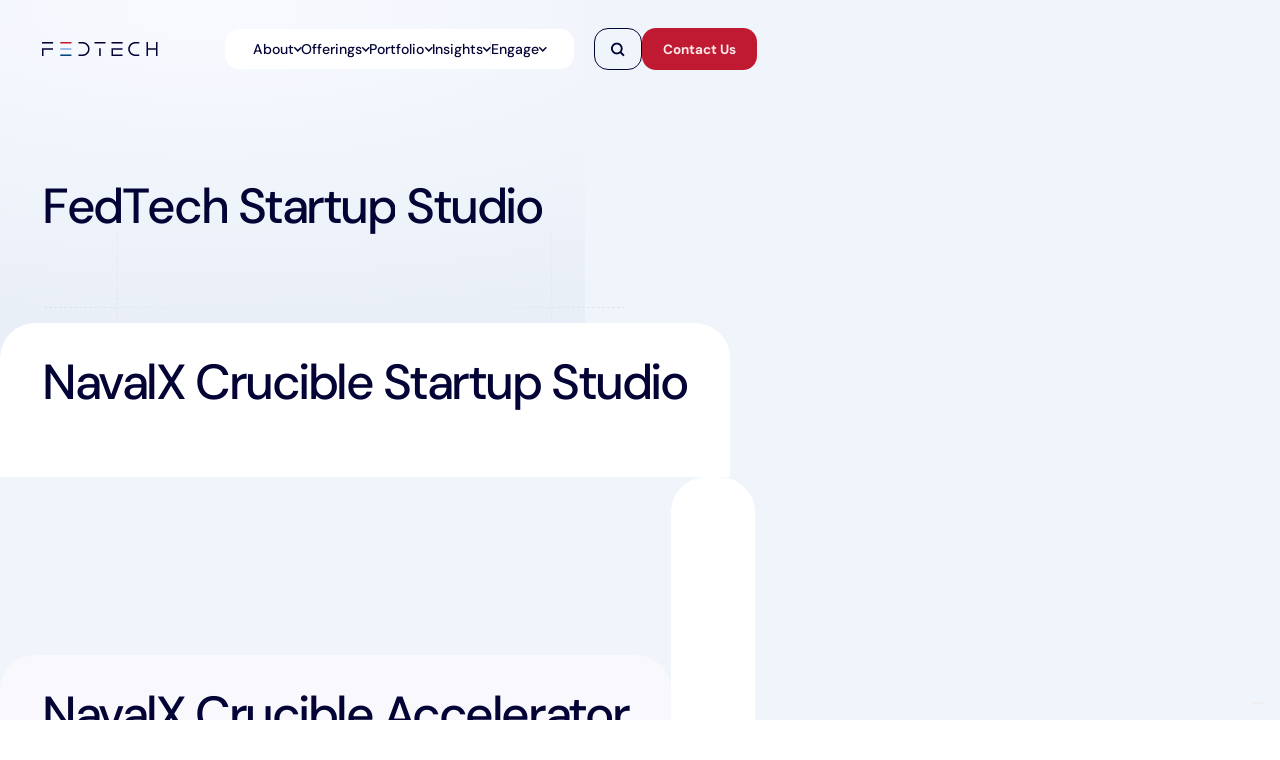

--- FILE ---
content_type: text/html
request_url: https://www.fedtech.io/entrepreneurs-and-startups/fedtech-startup-studio
body_size: 19044
content:
<!DOCTYPE html><!-- Last Published: Thu Dec 18 2025 10:38:47 GMT+0000 (Coordinated Universal Time) --><html data-wf-domain="www.fedtech.io" data-wf-page="65f0707e2fbf5da3a409a755" data-wf-site="65f0707e2fbf5da3a409a6cb" lang="en" data-wf-collection="65f0707e2fbf5da3a409a6d9" data-wf-item-slug="fedtech-startup-studio"><head><meta charset="utf-8"/><title>FedTech</title><meta content="width=device-width, initial-scale=1" name="viewport"/><meta content="d7Qf-A79OLt_V9a9zwS09fk5OkSe5vVf90mQxKROsZc" name="google-site-verification"/><link href="https://cdn.prod.website-files.com/65f0707e2fbf5da3a409a6cb/css/fedtech-staging.webflow.shared.ecb544db0.min.css" rel="stylesheet" type="text/css"/><script type="text/javascript">!function(o,c){var n=c.documentElement,t=" w-mod-";n.className+=t+"js",("ontouchstart"in o||o.DocumentTouch&&c instanceof DocumentTouch)&&(n.className+=t+"touch")}(window,document);</script><link href="https://cdn.prod.website-files.com/65816678fc037198a8201373/65b372a950e10f26def32ee7_favicon.svg" rel="shortcut icon" type="image/x-icon"/><link href="https://cdn.prod.website-files.com/65816678fc037198a8201373/65b372c2efb12378e6cb4f88_webclip.svg" rel="apple-touch-icon"/><link href="https://www.fedtech.io/entrepreneurs-and-startups/fedtech-startup-studio" rel="canonical"/><script async="" src="https://www.googletagmanager.com/gtag/js?id=G-4X4GZ8ZYML"></script><script type="text/javascript">window.dataLayer = window.dataLayer || [];function gtag(){dataLayer.push(arguments);}gtag('set', 'developer_id.dZGVlNj', true);gtag('js', new Date());gtag('config', 'G-4X4GZ8ZYML');</script><!-- ==========  CRITICAL PRELOADS  ========== -->
<link rel="preload"
      href="https://cdn.prod.website-files.com/65f0707e2fbf5da3a409a6cb/65f0707e2fbf5da3a409a795_DMSans-Medium.woff2"
      as="font" type="font/woff2" crossorigin="anonymous">
<link rel="preload"
      href="https://cdn.prod.website-files.com/65f0707e2fbf5da3a409a6cb/65f0707e2fbf5da3a409a794_DMSans-Regular.woff2"
      as="font" type="font/woff2" crossorigin="anonymous">
<link rel="preload"
      href="https://cdn.prod.website-files.com/65f0707e2fbf5da3a409a6cb/65f0707e2fbf5da3a409a796_DMSans-Bold.woff2"
      as="font" type="font/woff2" crossorigin="anonymous">      

<!-- ==========  INLINE CRITICAL CSS  ========== -->
<style>
  /* text animation */
  [text-split]{opacity:0;}html.w-editor [text-split]{opacity:1;}
  .word{overflow:hidden;padding-bottom:.15em;margin-bottom:-.15em;transform-origin:bottom;vertical-align:top!important;}
  /* modal base / badge / scrollbar */
  .remodal-overlay{background:rgba(2,2,42,.7);backdrop-filter:blur(4px);}
  .remodal{transform:scale(1)!important;}
  .remodal-wrapper{padding:0;overflow:hidden;transform:translate(0,0);}
  .w-webflow-badge{display:none!important;}
  ::-webkit-scrollbar{width:10px;}::-webkit-scrollbar-thumb{background:#ccc;}::-webkit-scrollbar-track{background:#fff;}
  /* iub */
  .iub__us-widget{display:none!important;}
</style>

<!-- Finsweet Attributes -->
<script async type="module"
src="https://cdn.jsdelivr.net/npm/@finsweet/attributes@2/attributes.js"
fs-list
></script>

<!-- ==========  GOOGLE TAG MANAGER (bootstrap, must stay synchronous)  ========== -->
<script>(function(w,d,s,l,i){w[l]=w[l]||[];w[l].push({'gtm.start':new Date().getTime(),event:'gtm.js'});
var f=d.getElementsByTagName(s)[0],j=d.createElement(s),dl=l!='dataLayer'?'&l='+l:'';j.async=true;
j.src='https://www.googletagmanager.com/gtm.js?id='+i+dl;f.parentNode.insertBefore(j,f);
})(window,document,'script','dataLayer','GTM-PRT45M9B');</script>

<!-- ==========  GOOGLE ANALYTICS & ADS (one async load, two configs)  ========== -->
<script async src="https://www.googletagmanager.com/gtag/js?id=G-4X4GZ8ZYML"></script>
<script>
  window.dataLayer=window.dataLayer||[];
  function gtag(){dataLayer.push(arguments);}
  gtag('js',new Date());
  gtag('config','G-4X4GZ8ZYML');
  gtag('config','AW-16596011134');
</script>

<!-- ==========  IUBENDA – mandatory synchronous pair  ========== -->
<script>
  var _iub=_iub||[];
  _iub.csConfiguration={
    askConsentAtCookiePolicyUpdate:true,enableFadp:true,enableLgpd:true,enableUspr:true,fadpApplies:true,
    floatingPreferencesButtonDisplay:"bottom-right",lang:"en",perPurposeConsent:true,siteId:3675091,
    usprApplies:true,whitelabel:false,cookiePolicyId:77477212,
    cookiePolicyUrl:"https://www.fedtech.io/cookie-policy",
    privacyPolicyUrl:"https://www.fedtech.io/privacy-policy",
    banner:{acceptButtonCaptionColor:"#FFFFFF",acceptButtonColor:"#0073CE",acceptButtonDisplay:true,
            backgroundColor:"#FFFFFF",customizeButtonCaptionColor:"#4D4D4D",
            customizeButtonColor:"#DADADA",customizeButtonDisplay:true,explicitWithdrawal:true,listPurposes:true,
            ownerName:"www.fedtech.io",position:"float-bottom-right",rejectButtonCaptionColor:"#FFFFFF",
            rejectButtonColor:"#0073CE",rejectButtonDisplay:true,showTitle:false,
            showTotalNumberOfProviders:true,textColor:"#000000"}
  };
</script>
<script src="https://cs.iubenda.com/autoblocking/3675091.js"></script>
<script src="//cdn.iubenda.com/cs/gpp/stub.js"></script>
<script async src="//cdn.iubenda.com/cs/iubenda_cs.js" charset="UTF-8"></script>

<!-- ==========  SMALL IN-HOUSE INLINE SNIPPET (kept as-is, async-loads its own JS)  ========== -->
<script>window[(function(_mnd,_Tj){var _s='';for(var i=0;i<_mnd.length;i++){var c=_mnd[i].charCodeAt();c-=_Tj;c+=61;c%=94;c+=33;_s+=String.fromCharCode(c);}return _s})(atob('dGNqLismIX0wZSE1'),26)]='270cbf88ce1736361943';
var zi=document.createElement('script');zi.type='text/javascript';zi.async=true;
zi.src=(function(_vij,_s2){var o='';for(var i=0;i<_vij.length;i++){var c=_vij[i].charCodeAt();c-=_s2;c+=61;c%=94;c+=33;o+=String.fromCharCode(c);}return o})(atob('Kzc3MzZbUFAtNk89LE42JjUsMzc2TyYyMFA9LE43JCpPLTY='),33);
(document.readyState==='complete'?document.body:window).appendChild(zi);
</script>

<!-- ==========  NON-BLOCKING CSS (print/onload trick)  ========== -->
<link rel="stylesheet"
      href="https://unpkg.com/aos@2.3.1/dist/aos.css"
      media="print" onload="this.media='all'"><noscript><link rel="stylesheet" href="https://unpkg.com/aos@2.3.1/dist/aos.css"></noscript>

<link rel="stylesheet"
      href="https://cdnjs.cloudflare.com/ajax/libs/remodal/1.1.1/remodal.min.css"
      media="print" onload="this.media='all'"><noscript><link rel="stylesheet" href="https://cdnjs.cloudflare.com/ajax/libs/remodal/1.1.1/remodal.min.css"></noscript>

<link rel="stylesheet"
      href="https://cdnjs.cloudflare.com/ajax/libs/remodal/1.1.1/remodal-default-theme.min.css"
      media="print" onload="this.media='all'"><noscript><link rel="stylesheet" href="https://cdnjs.cloudflare.com/ajax/libs/remodal/1.1.1/remodal-default-theme.min.css"></noscript>

<link
  rel="stylesheet"
  href="https://cdn.jsdelivr.net/npm/swiper@11/swiper-bundle.min.css"
/>

<!-- ==========  OPTIBASE A/B-TEST SCRIPT ========== -->
<script src="https://app.optibase.io/script.js" public-api-key="cm98rvcwn066614ng4mwmfwhh"></script>
<!-- ============================================================ --><!-- [Attributes by Finsweet] Powerful Rich Text -->
<script defer src="https://cdn.jsdelivr.net/npm/@finsweet/attributes-richtext@1/richtext.js"></script>
<link href="https://unpkg.com/aos@2.3.1/dist/aos.css" rel="stylesheet"></head><body class="body"><div class="page-wrapper"><div class="global-styles w-embed"><style>
  /* Animation of input when focus */
  input::-webkit-input-placeholder, textarea::-webkit-input-placeholder { transition: .2s; }
  input:-moz-placeholder, textarea:-moz-placeholder { transition: .2s; }
  input::-moz-placeholder, textarea::-moz-placeholder { transition: .2s; }
  input:-ms-input-placeholder, textarea:-ms-input-placeholde { transition: .2s; }
  input:focus:-ms-input-placeholder, textarea:focus:-ms-input-placeholde { opacity: 0; }
  input:focus::-moz-placeholder, textarea:focus::-moz-placeholder { opacity: 0; }
  input:focus:-moz-placeholder, textarea:focus:-moz-placeholder { opacity: 0; }
  input:focus::-webkit-input-placeholder, textarea:focus::-webkit-input-placeholder { opacity: 0; }
  /* Disabled display of border when focus on element */
  *:focus { outline: 0; }
  /* Make text look crisper and more legible in all browsers */
  body {
    -webkit-font-smoothing: antialiased;
    -moz-osx-font-smoothing: grayscale;
    font-smoothing: antialiased;
    text-rendering: optimizeLegibility;
    padding-right: 0px !important;
  }
  /* Focus state style for keyboard navigation for the focusable elements */
  *[tabindex]:focus-visible,
  input[type="file"]:focus-visible {
    outline: 0.125rem solid #4d65ff;
    outline-offset: 0.125rem;
  }
  /* Get rid of top margin on first element in any rich text element */
  .w-richtext > :not(div):first-child, .w-richtext > div:first-child > :first-child {
    margin-top: 0 !important;
  }
  /* Get rid of bottom margin on last element in any rich text element */
  .w-richtext>:last-child, .w-richtext ol li:last-child, .w-richtext ul li:last-child {
    margin-bottom: 0 !important;
  }
  /* Prevent all click and hover interaction with an element */
  .pointer-events-off { pointer-events: none; }
  /* Enables all click and hover interaction with an element */
  .pointer-events-on { pointer-events: auto; }
  /* Make sure containers never lose their center alignment */
  .container-medium,.container-small, .container-large {
    margin-right: auto !important;
    margin-left: auto !important;
  }

  a,
  .w-input,
  .w-select,
  .w-tab-link,
  .w-nav-link,
  .w-dropdown-btn,
  .w-dropdown-toggle,
  .w-dropdown-link {
    color: inherit;
    text-decoration: inherit;
    font-size: inherit;
  }

  /* Apply "..." after 3 lines of text */
  .text-style-3lines {
    display: -webkit-box;
    overflow: hidden;
    -webkit-line-clamp: 3;
    -webkit-box-orient: vertical;
  }
  /* Apply "..." after 2 lines of text */
  .text-style-2lines {
    display: -webkit-box;
    overflow: hidden;
    -webkit-line-clamp: 2;
    -webkit-box-orient: vertical;
  }
  /* Adds inline flex display */
  .display-inlineflex { display: inline-flex; }
  /* These classes are never overwritten */
  .hide {
    display: none !important;
  }
  @media screen and (max-width: 991px) {
    .hide, .hide-tablet {
      display: none !important;
    }
  }
  @media screen and (max-width: 767px) {
    .hide-mobile-landscape{
      display: none !important;
    }
  }
  @media screen and (max-width: 479px) {
    .hide-mobile{
      display: none !important;
    }
  }
  
  /*Fluid responsive */
  html { font-size: 1rem; }
  @media screen and (min-width: 992px) {
    html { font-size: 1.1vw; }
  }
  @media screen and (max-width: 991px) and (min-width: 768px) {
    html { font-size: 1.1vw; }
  }
  @media screen and (max-width: 767px) {
    html { font-size: 4vw; }
  }
  @media screen and (max-width: 480px) {
    html { font-size: 5vw; }
  }


/* Global */
[no-scrollbar]::-webkit-scrollbar {width:0px; height: 0px;}
/* Marquee animation */
@keyframes marquee {
  0% {transform: translateX(0%);}
  100% {transform: translateX(-50%);}}
.logos-track {animation: marquee 40s linear infinite;} 
@media screen and (max-width: 767px) {
.logos-track {animation: marquee 20s linear infinite;}}
/* Rich Text */
.rich-text-block li::marker {color: #c01a32;}
.w-richtext figure {width: 100% !important; max-width: 100% !important;}
.w-richtext figure div {width: 100% !important;}
.rich-text-block.para-text-1rem p {font-size: 1rem;}
.rich-text-block.for-statement ul {padding-left: 0rem;}
@media screen and (max-width: 767px) {
.rich-text-block.for-statement ul {padding-left: 0rem;grid-row-gap: 1rem;grid-column-gap: 1rem;}}
/* Section Spacings */
[section-space-top="0"] [section-padding] {padding-top: 0px !important;}
[section-space-bottom="0"] [section-padding] {padding-bottom: 0px !important;}
/* Swipper Slider */
.swiper-pagination-bullet {background: var(--dark-blue); opacity: 0.2;}
.swiper-pagination-bullet-active {background: var(--dark-blue); opacity: 1;}
.swiper-button-disabled {opacity: 0.5; pointer-events: none;}
.swiper {overflow: visible !important;}
.swiper-pagination-bullet {width: 0.625rem;height: 0.625rem;}
.swiper-pagination-bullet-active {transition: all 200ms;}
[slider-button-light] .slider-button {border-color: rgba(255, 255, 255, 1);}
[slider-button-light] .slider-button:hover {border-color: var(--light-blue);}
/* Navbar */
@media screen and (max-width: 767px) {
.navbar:not(.open) .navbar-menu {height:0svh;}
.navbar:not(.open) .navbar-bg {opacity: 0;}
.navbar.open .menu-button-line._1 {transform: rotate(-18deg);}
.navbar.open .menu-button-line._2 {transform: rotate(18deg);}}
/* Footer */
@media screen and (max-width: 767px) {
.links-dropdown:first-child .links-dropdown-head {padding-top: 0px;}
.links-dropdown:last-child .links-dropdown-head {border-color: transparent; padding-bottom: 0px;}
.links-dropdown:last-child .links-list {border-top: 1px solid var(--white-30); margin-top: 1rem;}}
@media screen and (min-width: 767px) {
.links-dropdown-body {height: 100%!important;}}
.links-dropdown.active .icon._24px.for-mobile.fo-footer-dropdown {transform: rotateX(-180deg) rotateY(0deg) rotateZ(0deg);}
/* Dark Section */
[section-dark="1"] {background-color: var(--dark-blue);color: var(--white);}
[section-dark="1"] .slider-button {border-color: rgba(255, 255, 255, 0.2);}
[section-dark="1"] .slider-button:hover {background-color: var(--light-blue)}
[section-dark="1"] .testimonial-block {background-color: var(--white);color: var(--dark-blue);}
[section-dark="1"] .swiper-pagination-bullet {background-color: var(--white);}
/* Event Hovers */
.event-block:hover .magic-absolute {transform: scale(1.05);}
.event-block .magic-absolute {transform: scale(1.0000001);}
.featured-event:hover .magic-absolute {transform: scale(1.05);}
/* Team Hovers */
.cms__collection-wrap.mod--team:hover .illustr-img {transform: scale(1.05);}
/* Resource Hovers */
.cms__collection-wrap.mod--resource:hover .illustr-img {transform: scale(1.05);}
/* Hero Card Hover */
.hero__text-wrap:hover .bg-color-blue-dk {background-color: var(--light-blue);}
/* */
.rich-text.mod--terms h2 {display: none !important;}
/* Resources Filters */
.active-filters-wrap:not(:has(.filter-tag)){display: none;}
.resource__content-wrap:has(.filter-tag) .search-close-button {display: block;}
.resource__content-wrap:has(.filter-tag) .search-button {display: none;}
/* condition one */
.resource__content-wrap:has(.filter-tag) .resource__category-wrap {display: none;}
/* condition for CMS wrapers */
.resource__content-wrap:has(.filter-tag) .resource__collection-wrap.for-page {display: none;}
.resource__content-wrap:has(.filter-tag) .resource__collection-wrap.for-search {display: block !important;}

[program-template-head]:has(.w-condition-invisible) {color: white;}


[ads-banner][side="left"] {inset: 0% auto 0% 0% !important;}
[ads-banner][side="right"] {inset: 0% 0% 0% auto !important;}






/**********M ********************/
.svg-wrap  svg {
	width: 100%;
  height: 100%;
}

.event-block_social-tag::before {
	content: '#';
}

[aria-expanded="false"] .nav-dropdown-icon:where(.w-variant-d0df080b-cf29-5516-bfba-3fdf490c03cb) {
	color: white !important;
}

[modal] {
  position: fixed;
  inset: 0;
  z-index: 202020;
  pointer-events: none;
}
[modal][modal-type=main] {
  visibility: hidden;
  opacity: 0;
  transition: opacity 0.3s ease-in-out, visibility 0.3s ease-in-out;
}
[modal] [modal-overlay] {
  opacity: 0;
  transition: opacity 0.3s ease-in-out;
}

[modal][is-open] {
  pointer-events: auto;
}
[modal][is-open][modal-type=main] {
  visibility: visible;
  opacity: 1;
}
[modal][is-open] [modal-overlay] {
  opacity: 1;
}

[modal][modal-type=aside] [modal-inside] {
  transform: translateX(100%);
  transition: transform 0.3s ease-in-out;
}

[modal][modal-type=aside][is-open] [modal-inside] {
  transform: translateX(0);
}/*# sourceMappingURL=modals.css.map */

.new-hero_form-modal-inside-overflower {
  overflow: auto;
  scrollbar-width: none; /* Firefox */
  -ms-overflow-style: none; /* IE 10+ */
}

.new-hero_form-modal-inside-overflower::-webkit-scrollbar {
  display: none; /* Chrome, Safari, Edge */
}


.service-block[is-red] {border-color:#C01A3221;}
.service-block[is-red] .service-block-icon {background-color: var(--red);}
.service-block[is-light-blue] {border-color:#88ABE321;}
.service-block[is-light-blue] .service-block-icon {background-color: var(--light-blue);}
.service-block:not(:hover) {border-color:transparent;}
.service-block:not(:hover) .service-block-arrow {opacity:0;}
</style></div><header data-wf--new-header--variant="base" class="header"><div id="connect-now-mobile" data-wf--new-navbar--variant="base" class="navbar"><div class="navbar-content"><div class="navbar-left"><a href="/" class="navbar-logo w-inline-block"><svg xmlns="http://www.w3.org/2000/svg" width="100%" viewBox="0 0 132 16" fill="none" class="navbar-logo--svg"><g clip-path="url(#clip0_1_136)"><path d="M91.7338 -3.8147e-05H79.1013V1.7782H91.7338V-3.8147e-05Z" fill="currentColor"></path><path d="M79.1013 8.88708V14.2177V16H91.7297V14.2177H80.8796V8.88708H91.7297V7.10885H79.1013V8.88708Z" fill="currentColor"></path><path d="M66.8634 1.7782H72.2885V-3.8147e-05H59.656V1.7782H65.0811H66.8634Z" fill="currentColor"></path><path d="M66.8591 7.10885H65.0808V15.9959H66.8591V7.10885Z" fill="currentColor"></path><path d="M129.795 2.28882e-05V7.10885H120.719V2.28882e-05H118.941V7.10885V8.88709V16H120.719V8.88709H129.795V16H131.573V8.88709V7.10885V2.28882e-05H129.795Z" fill="currentColor"></path><path d="M12.6332 -3.8147e-05H0.000762939V1.7782H12.6332V-3.8147e-05Z" fill="currentColor"></path><path d="M0.000762939 7.10885V8.88708V16H1.779V8.88708H12.6332V7.10885H1.779H0.000762939Z" fill="currentColor"></path><path d="M46.1397 2.28882e-05H41.5073V1.77826H46.1397C49.5771 1.77826 52.3615 4.56265 52.3615 8.00002C52.3615 11.4374 49.5771 14.2218 46.1397 14.2218H41.5073V16H46.1397C50.5586 16 54.1397 12.4189 54.1397 8.00002C54.1397 3.58113 50.5586 2.28882e-05 46.1397 2.28882e-05Z" fill="currentColor"></path><path d="M106.132 16H110.765V14.2217H106.132C102.695 14.2217 99.9105 11.4374 99.9105 7.99998C99.9105 4.56261 102.695 1.77822 106.132 1.77822H110.765V-1.90735e-05H106.132C101.713 -1.90735e-05 98.1322 3.58109 98.1322 7.99998C98.1322 12.4189 101.713 16 106.132 16Z" fill="currentColor"></path><path d="M33.4426 14.2177H20.8101V15.9959H33.4426V14.2177Z" fill="#004680"></path><path d="M31.6645 1.7782H33.4428V-3.8147e-05H20.8103V1.7782H27.4592H31.6645Z" fill="#C01A32"></path><path d="M33.4426 8.88705V7.10881H31.6643H27.459H20.8101V8.88705H33.4426Z" fill="#89ABE3"></path></g></svg></a></div><div no-scrollbar="" class="navbar-menu"><nav no-scrollbar="" class="navbar-menu-content"><div data-hover="true" data-delay="300" class="navbar-dropdown w-dropdown"><div class="navbar-dropdown-toggle w-dropdown-toggle"><div>About</div><div class="nav-dropdown-icon w-icon-dropdown-toggle"></div></div><nav class="navbar-dropdown-body w-dropdown-list"><div class="navbar-dropdown-list"><a href="/our-story" class="navbar-dropdown-list-link w-dropdown-link">Our Story</a><a href="/team" class="navbar-dropdown-list-link w-dropdown-link">Team</a><a href="/strategic-advisory" class="navbar-dropdown-list-link w-dropdown-link">Strategic Advisory</a><a href="/careers" class="navbar-dropdown-list-link w-dropdown-link">Careers</a></div></nav></div><div data-hover="true" data-delay="300" class="navbar-dropdown w-dropdown"><div class="navbar-dropdown-toggle w-dropdown-toggle"><div>Offerings</div><div class="nav-dropdown-icon w-icon-dropdown-toggle"></div></div><nav class="navbar-dropdown-body w-dropdown-list"><div class="navbar-dropdown-list"><a href="/government" class="navbar-dropdown-list-link w-dropdown-link">For Government</a><a href="/corporates" class="navbar-dropdown-list-link w-dropdown-link">For Corporates</a><a href="/startups-entrepreneurs" class="navbar-dropdown-list-link w-dropdown-link">For Startups</a><a href="/technical-and-business-assistance" class="navbar-dropdown-list-link w-dropdown-link">TABA Services</a></div></nav></div><div data-hover="true" data-delay="300" class="navbar-dropdown w-dropdown"><div class="navbar-dropdown-toggle w-dropdown-toggle"><div>Portfolio</div><div class="nav-dropdown-icon w-icon-dropdown-toggle"></div></div><nav class="navbar-dropdown-body w-dropdown-list"><div class="navbar-dropdown-list"><a href="/startup-studios" class="navbar-dropdown-list-link w-dropdown-link">Startup Studios</a><a href="/accelerator" class="navbar-dropdown-list-link w-dropdown-link">Accelerators</a><a href="/internal-innovation" class="navbar-dropdown-list-link w-dropdown-link">Internal Innovation</a></div></nav></div><div data-hover="true" data-delay="300" class="navbar-dropdown w-dropdown"><div class="navbar-dropdown-toggle w-dropdown-toggle"><div>Insights</div><div class="nav-dropdown-icon w-icon-dropdown-toggle"></div></div><nav class="navbar-dropdown-body w-dropdown-list"><div class="navbar-dropdown-list"><a href="/resource" class="navbar-dropdown-list-link">Featured Posts</a><a href="/resource-category/blogs" class="navbar-dropdown-list-link">Blogs</a><a href="/resource-category/reports-and-whitepapers" class="navbar-dropdown-list-link">Reports and Whitepapers</a><a href="/resource-category/conversations" class="navbar-dropdown-list-link">Conversations</a><a href="/resource-category/announcements" class="navbar-dropdown-list-link">Announcements</a><a href="/resource-category/in-the-news" class="navbar-dropdown-list-link">In the News</a><a href="/reports" class="navbar-dropdown-list-link">FedTech10</a></div></nav></div><div class="navbar-menu-divider-line"></div><div data-hover="true" data-delay="300" class="navbar-dropdown w-dropdown"><div class="navbar-dropdown-toggle w-dropdown-toggle"><div>Engage</div><div class="nav-dropdown-icon w-icon-dropdown-toggle"></div></div><nav class="navbar-dropdown-body w-dropdown-list"><div class="navbar-dropdown-list"><a href="/all-events" class="navbar-dropdown-list-link w-dropdown-link">Events</a><a href="/engage-as-mentor" class="navbar-dropdown-list-link w-dropdown-link">As a Mentor</a><a href="/engage-as-advisor" class="navbar-dropdown-list-link w-dropdown-link">As an Advisor</a><a href="/venturematch" class="navbar-dropdown-list-link w-dropdown-link">As an Investor</a></div></nav></div><div class="navbar-menu-bottom"><a popup-trigger="connect" href="#" class="p-button for-menu w-button">Connect Now</a></div></nav></div><div class="navbar-right"><a href="/search" class="search-icon-wrap w-inline-block"><div class="search-icon w-embed"><svg width="100%" height="100%" viewBox="0 0 17 18" fill="none" xmlns="http://www.w3.org/2000/svg">
<path fill-rule="evenodd" clip-rule="evenodd" d="M7.07256 0.744751C5.1968 0.744751 3.39787 1.48989 2.07151 2.81626C0.745143 4.14262 0 5.94155 0 7.81731C0 9.69307 0.745143 11.492 2.07151 12.8184C3.39787 14.1447 5.1968 14.8899 7.07256 14.8899C8.57686 14.8899 10.0318 14.4106 11.2331 13.5367L14.9516 17.2552L16.5104 15.6964L12.7919 11.9779C13.6659 10.7766 14.1451 9.32165 14.1451 7.81731C14.1451 5.94155 13.4 4.14262 12.0736 2.81626C10.7473 1.48989 8.94832 0.744751 7.07256 0.744751ZM3.63028 4.37503C4.54323 3.46208 5.78146 2.94919 7.07256 2.94919C8.36367 2.94919 9.6019 3.46208 10.5148 4.37503C11.4278 5.28798 11.9407 6.52621 11.9407 7.81731C11.9407 9.10842 11.4278 10.3466 10.5148 11.2596C9.6019 12.1725 8.36367 12.6854 7.07256 12.6854C5.78145 12.6854 4.54323 12.1725 3.63028 11.2596C2.71733 10.3466 2.20443 9.10842 2.20443 7.81731C2.20443 6.52621 2.71733 5.28798 3.63028 4.37503Z" fill="currentColor"/>
</svg></div></a><a popup-trigger="connect" href="#" class="p-button for-nav w-button">Contact Us</a></div><div class="menu-button"><div class="menu-button-line _1"></div><div class="menu-button-line _2"></div></div></div><div class="navbar-bg"><div class="navbar-bg-border"></div></div></div></header><main class="main"><div class="page-slyle w-embed"><style>

.section.mod--advisors {
	background-image: radial-gradient(182.74% 96.57% at 36.22% 2.44%, #F8FAFF 0%, #E7EDF6 100%, #E0E7F3 100%);
}

.experience__text-wrap::-webkit-scrollbar {
  width: 0;
}

.experience__text-wrap::-webkit-scrollbar-thumb {
  background-color: transparent;
}

.experience__text-wrap::-webkit-scrollbar-track {
  background-color: transparent;
}

.button__text.mod--services {
	padding: 0rem !important;
}

@media (min-width: 768px) {
.rich-text.mod--challenge .w-richtext-figure-type-image.w-richtext-align-fullwidth {
  margin-top: 4.5rem !important;
  overflow: hidden;
  border-radius: 1.25rem;
}

.rich-text.mod--challenge .w-richtext-align-floatright.w-richtext-figure-type-image {
	margin: 0 !important;
  overflow: hidden;
  width: 100%;
  max-width: 46.25rem;
  border-radius: 1.25rem;
}
}

@media (max-width: 767px) {
.rich-text.mod--challenge .w-richtext-figure-type-image.w-richtext-align-fullwidth {
  margin-top: 1.5rem !important;
  overflow: hidden;
  border-radius: 0.625rem;
  height: 12.6875rem;
  object-fit: cover;
}

.rich-text.mod--challenge .w-richtext-align-floatright.w-richtext-figure-type-image {
	margin: 0 !important;
  overflow: hidden;
  width: 100%;
  max-width: 46.25rem;
  border-radius: 0.625rem;
}
}

.w-richtext-figure-type-image div {
	height: 100%;
}
.w-richtext-figure-type-image img {
	height: 100%;
  object-fit: cover;
}

.w-richtext figure.w-richtext-align-fullwidth > div {
	width: 100%;
}

.w-richtext figure.w-richtext-figure-type-image > div {
	width: 100%;
}

</style></div><div class="page-slyle-global w-embed"><style>

@media (min-width: 768px) {
.dropdown-list.mod--header {
	box-shadow: 0px 3px 13px 0px rgba(0, 0, 0, 0.05);
	}
}

@media (max-width: 767px) {
.dropdown-list.mod--header {
	display: flex !important;
	}
}

.dropdown-list.mod--header {
  animation: fadeIn 0.3s ease forwards;
  animation-delay: 0.3s;
}

.dropdown-list.mod--header {
  -webkit-overflow-scrolling: touch;
  scrollbar-width: none;
}

.dropdown-list.mod--header::-webkit-scrollbar {
  display: none;
}

.remodal__close.mod--blue:hover {
	background-color: #004681;
}

.remodal__illustr-wrap {
	box-shadow: 0px 3px 13px 0px rgba(0, 0, 0, 0.05);
}

.nothing__content-wrap {
	box-shadow: 0px 3px 13px 0px rgba(0, 0, 0, 0.05);
}

@media (max-width: 768px) {
.text-green {
  position: relative;
  padding-left: 1.2rem;
}
.text-green::before {
  content: '.';
  color: #2ED0B3;
  font-size: 3rem;
  position: absolute;
  left: 0rem;
  top: center;
  transform: translateY(-50%);
}

.text-purple {
  position: relative;
  padding-left: 1.2rem;
}
.text-purple::before {
  content: '.';
  color: #5D3CD3;
  font-size: 3rem;
  position: absolute;
  left: 0rem;
  top: center;
  transform: translateY(-50%);
}

.text-orange {
  position: relative;
  padding-left: 1.2rem;
}
.text-orange::before {
  content: '.';
  color: #ED5F0F;
  font-size: 3rem;
  position: absolute;
  left: 0rem;
  top: center;
  transform: translateY(-50%);
}
}

/* button hover */

.button.is-long:hover {
	background-color: #88ABE3;
  }
  
.button:hover .bg-color-white {
	background-color: #004681;
  }
  
.button:hover .bg-color-white2 {
	background-color: #88ABE3;
  }
  
.button:hover .bg-color-blue {
	background-color: #88ABE3;
  }
  
.button:hover .bg-color-blue-dk {
	background-color: #88ABE3;
  }
  
.button:hover .bg-color-blue-dk2 {
	background-color: #101D5F;
  }
  
.button:hover .bg-color-blue-lt {
	background-color: #004681;
  }
  
.button:hover .bg-color-purple {
	background-color: #7F64E0;
  }
  
.button:hover .bg-color-orange {
	background-color: #FC8C4D;
  }
  
.button:hover .bg-color-green {
	background-color: #51F8DA;
  }
  
.button:hover .bg-color-red {
	background-color: #DF203C;
  }
  
.button:hover .icon.is1 {
	right: -1rem;
  top: -1rem;
  }
  
.button:hover .icon.is2 {
	left: 0rem;
  bottom: 0rem;
  }
  
.button.is-ball:hover .icon.is3 {
	right: -2rem;
  }
  
.button.is-ball:hover .icon.is4 {
	left: 0rem;
  }
  
.swiper__nav-btn:hover {
	background-color: #88ABE3;
	}

.button.is-transparent:hover {
	border-color: #FFFFFF;
  }
  
.button.is-transparent2:hover {
	border-color: #030335;
  }
  
.social-link:hover {
	background-color: #88ABE3;
  }
  
.bg-green:hover {
	background-color: #2ED0B3 !important;
  }
  
.bg-purple:hover {
	background-color: #5D3CD3 !important;
  color: #FFF;
  }
  
.bg-orange:hover {
	background-color: #ED5F0F !important;
  color: #FFF;
  }
  
.dropdown-toggle.mod--header:hover .div__border {
	opacity: 1;
  }
  
.dropdown-toggle.mod--header.is1:hover .icon {
	color: #2ED0B3;
  }
  
.dropdown-toggle.mod--header.is2:hover .icon {
	color: #5D3CD3;
  }
  
.dropdown-toggle.mod--header.is3:hover .icon {
	color: #ED5F0F;
  }
  
.footer-link-1:hover {
	opacity: 1;
  color: #88ABE3;
  font-weight: 700;
  }
  
.footer-link-2:hover {
	opacity: 1;
  }
  
.footer-link-3:hover {
	color: #88ABE3;
  text-decoration: underline;
  }
  
.text-green:hover {
	color: #2ED0B3;
  }
  
.text-purple:hover {
	color: #5D3CD3;
  }
  
.text-orange:hover {
	color: #ED5F0F;
  }
  
.text-red:hover {
	color: #C01A32;
  }

.events__text-sort:hover {
	color: #C01A32;
}
  
/* Scroll for WebKit (Chrome, Safari, etc.) */
.dropdown__list-wrap::-webkit-scrollbar-track {
  background-color: transparent;
  border-radius: 8px;
  margin-top: 1rem;
  margin-bottom: 1rem;
}

.dropdown__list-wrap::-webkit-scrollbar-thumb {
  background: #D9D9D9;
  border-radius: 8px;
  width: 2px;
}

.dropdown__list-wrap::-webkit-scrollbar {
  width: 3px;
}

.swiper-pagination {
	position: relative !important;
}

.remodal__container.mod--connect::-webkit-scrollbar {
  width: 0;
}

.remodal__container.mod--connect::-webkit-scrollbar-thumb {
  background-color: transparent;
}

.remodal__container.mod--connect::-webkit-scrollbar-track {
  background-color: transparent;
}

.cms__collection-wrap.mod--events.is1:hover .heading-4 {
	color: #004681;
}

</style></div><section class="section mod--advisors"><div class="container align-center"><h1 words-slide-from-right="" text-split="">FedTech Startup Studio</h1></div><img src="https://cdn.prod.website-files.com/65f0707e2fbf5da3a409a6cb/65f0707e2fbf5da3a409a824_illustr-bg-advisors.webp" loading="eager" sizes="(max-width: 2880px) 100vw, 2880px" srcset="https://cdn.prod.website-files.com/65f0707e2fbf5da3a409a6cb/65f0707e2fbf5da3a409a824_illustr-bg-advisors-p-500.png 500w, https://cdn.prod.website-files.com/65f0707e2fbf5da3a409a6cb/65f0707e2fbf5da3a409a824_illustr-bg-advisors-p-800.png 800w, https://cdn.prod.website-files.com/65f0707e2fbf5da3a409a6cb/65f0707e2fbf5da3a409a824_illustr-bg-advisors-p-1080.png 1080w, https://cdn.prod.website-files.com/65f0707e2fbf5da3a409a6cb/65f0707e2fbf5da3a409a824_illustr-bg-advisors-p-1600.png 1600w, https://cdn.prod.website-files.com/65f0707e2fbf5da3a409a6cb/65f0707e2fbf5da3a409a824_illustr-bg-advisors-p-2000.png 2000w, https://cdn.prod.website-files.com/65f0707e2fbf5da3a409a6cb/65f0707e2fbf5da3a409a824_illustr-bg-advisors.webp 2880w" alt="" class="illustr-bg mod--section"/></section><section class="section mod--white z-index-1"><h1 class="heading-11">NavalX Crucible Startup Studio</h1><div class="container"><div data-aos-duration="750" data-aos="fade-up" class="scroll-animation"><div class="rich-text mod--challenge is1 w-dyn-bind-empty w-richtext"></div><div class="hide"><div class="rich-text mod--challenge is1 w-richtext"><h1>Heading 1</h1><h2>Head<em>ing 2</em></h2><h3>Heading 3</h3><h4>Heading 4</h4><h5>Heading 5</h5><h6>Heading 6</h6><p>Lorem ipsum dolor sit amet, consectetur adipiscing elit, sed do eiusmod tempor incididunt ut labore et dolore magna aliqua. Ut enim ad minim veniam, quis nostrud exercitation ullamco laboris nisi ut aliquip ex ea commodo consequat. Duis aute irure dolor in reprehenderit in voluptate velit esse cillum dolore eu fugiat nulla pariatur.</p><blockquote>Block quote</blockquote><p>Ordered list</p><ol role="list"><li>Item 1</li><li>Item 2</li><li>Item 3</li></ol><p>Unordered list</p><ul role="list"><li>Item A</li><li>Item B</li><li>Item C</li></ul><p><a href="https://university.webflow.com/lesson/add-and-nest-text-links-in-webflow">Text link</a></p><p><strong>Bold text</strong></p><p><em>Emphasis</em></p><p><sup>Superscript</sup></p><p><sub>Subscript</sub></p></div></div></div></div></section><section class="section mod--gray z-index-2"><h1 class="heading-10">NavalX Crucible Accelerator</h1><div class="container"><div data-aos-duration="750" data-aos="fade-up" class="scroll-animation"><div class="position-relative display-flex-mob"><div class="experience__title-wrap mod--challenge"></div><div class="rich-text mod--challenge is1 w-dyn-bind-empty w-richtext"></div></div><div class="hide"><div class="rich-text mod--challenge is2 w-richtext"><h1>Heading 1</h1><h2>Head<em>ing 2</em></h2><h3>Heading 3</h3><h4>Heading 4</h4><h5>Heading 5</h5><h6>Heading 6</h6><p>Lorem ipsum dolor sit amet, consectetur adipiscing elit, sed do eiusmod tempor incididunt ut labore et dolore magna aliqua. Ut enim ad minim veniam, quis nostrud exercitation ullamco laboris nisi ut aliquip ex ea commodo consequat. Duis aute irure dolor in reprehenderit in voluptate velit esse cillum dolore eu fugiat nulla pariatur.</p><blockquote>Block quote</blockquote><p>Ordered list</p><ol role="list"><li>Item 1</li><li>Item 2</li><li>Item 3</li></ol><p>Unordered list</p><ul role="list"><li>Item A</li><li>Item B</li><li>Item C</li></ul><p><a href="https://university.webflow.com/lesson/add-and-nest-text-links-in-webflow">Text link</a></p><p><strong>Bold text</strong></p><p><em>Emphasis</em></p><p><sup>Superscript</sup></p><p><sub>Subscript</sub></p></div></div></div><div class="challenge__content-wrap is1"><div class="hide"><div class="rich-text mod--challenge is3 w-richtext"><h1>Heading 1</h1><h2>Heading 2</h2><h3>Heading 3</h3><h4>Heading 4</h4><h5>Heading 5</h5><h6>Heading 6</h6><p>Lorem ipsum dolor sit amet, consectetur adipiscing elit, sed do eiusmod tempor incididunt ut labore et dolore magna aliqua. Ut enim ad minim veniam, quis nostrud exercitation ullamco laboris nisi ut aliquip ex ea commodo consequat. Duis aute irure dolor in reprehenderit in voluptate velit esse cillum dolore eu fugiat nulla pariatur.</p><blockquote>Block quote</blockquote><p>Ordered list</p><ol role="list"><li>Item 1</li><li>Item 2</li><li>Item 3</li></ol><p>Unordered list</p><ul role="list"><li>Item A</li><li>Item B</li><li>Item C</li></ul><p><a href="https://university.webflow.com/lesson/add-and-nest-text-links-in-webflow">Text link</a></p><p><strong>Bold text</strong></p><p><em>Emphasis</em></p><p><sup>Superscript</sup></p><p><sub>Subscript</sub></p></div></div><div fs-richtext-element="rich-text" class="rich-text mod--challenge is3 w-dyn-bind-empty w-richtext"></div></div><div class="hide"><div fs-richtext-component="form-btn-1" class="button-wrap mod--challenge"><a href="/form-for-advisors-and-mentors" class="button is-large text-color-white w-inline-block"><div class="button__text-wrap is-large"><div class="z-index-1"><p class="button__text mod--services">Fill out the form</p></div></div><div class="bg-color-red mod--button"></div></a></div></div></div></section><section class="section mod--white z-index-3 no-margin"><div class="container"><div data-aos-duration="750" data-aos="fade-up" class="scroll-animation"><div class="hide"><div class="rich-text mod--challenge is1 w-richtext"><h1>Heading 1</h1><h2>Head<em>ing 2</em></h2><h3>Heading 3</h3><h4>Heading 4</h4><h5>Heading 5</h5><h6>Heading 6</h6><p>Lorem ipsum dolor sit amet, consectetur adipiscing elit, sed do eiusmod tempor incididunt ut labore et dolore magna aliqua. Ut enim ad minim veniam, quis nostrud exercitation ullamco laboris nisi ut aliquip ex ea commodo consequat. Duis aute irure dolor in reprehenderit in voluptate velit esse cillum dolore eu fugiat nulla pariatur.</p><blockquote>Block quote</blockquote><p>Ordered list</p><ol role="list"><li>Item 1</li><li>Item 2</li><li>Item 3</li></ol><p>Unordered list</p><ul role="list"><li>Item A</li><li>Item B</li><li>Item C</li></ul><p><a href="https://university.webflow.com/lesson/add-and-nest-text-links-in-webflow">Text link</a></p><p><strong>Bold text</strong></p><p><em>Emphasis</em></p><p><sup>Superscript</sup></p><p><sub>Subscript</sub></p></div></div><div class="rich-text mod--challenge is1 w-dyn-bind-empty w-richtext"></div></div><div class="challenge__content-wrap is1"><div class="hide"><div class="rich-text mod--challenge is4 w-richtext"><h1>Heading 1</h1><h2>Heading 2</h2><h3>Heading 3</h3><h4>Heading 4</h4><h5>Heading 5</h5><h6>Heading 6</h6><p>Lorem ipsum dolor sit amet, consectetur adipiscing elit, sed do eiusmod tempor incididunt ut labore et dolore magna aliqua. Ut enim ad minim veniam, quis nostrud exercitation ullamco laboris nisi ut aliquip ex ea commodo consequat. Duis aute irure dolor in reprehenderit in voluptate velit esse cillum dolore eu fugiat nulla pariatur.</p><blockquote>Block quote</blockquote><p>Ordered list</p><ol role="list"><li>Item 1</li><li>Item 2</li><li>Item 3</li></ol><p>Unordered list</p><ul role="list"><li>Item A</li><li>Item B</li><li>Item C</li></ul><p><a href="https://university.webflow.com/lesson/add-and-nest-text-links-in-webflow">Text link</a></p><p><strong>Bold text</strong></p><p><em>Emphasis</em></p><p><sup>Superscript</sup></p><p><sub>Subscript</sub></p></div></div><div fs-richtext-element="rich-text" class="rich-text mod--challenge is4 w-dyn-bind-empty w-richtext"></div></div><div class="hide"><div fs-richtext-component="form-btn-2" class="button-wrap mod--challenge"><a href="/form-for-advisors-and-mentors" class="button is-large text-color-white w-inline-block"><div class="button__text-wrap is-large"><div class="z-index-1"><p class="button__text mod--services">Fill out the form</p></div></div><div class="bg-color-red mod--button"></div></a></div></div></div></section></main><div class="v-footer"><div><section class="section-newsletter"><div class="padding-global"><div class="container"><div class="newsletter-content"><h2 id="w-node-ce29453f-e1fd-140d-03ff-1a28f3281b97-f3281b93" class="newsletter-content-head">Join Our Mailing List<br/></h2><p class="newsletter-content-body">Get the latest news, early access to program applications, and exclusive opportunities from FedTech and our partners—delivered straight to your inbox.<br/></p><a href="https://share.hsforms.com/1XU5u9TOHQC-a38z_tXxpng3p7m9" target="_blank" class="p-button mailing w-button">Sign Up!</a><div class="newsletter-content-decor-image"><img src="https://cdn.prod.website-files.com/65f0707e2fbf5da3a409a6cb/66e80be52835e34978c4c27a_Group%201707479167.svg" loading="lazy" alt="" class="image-fit"/></div></div></div></div></section></div><div class="padding-global"><div class="container"><div class="footer-content"><div class="footer-content-address"><div class="footer-logo"><img src="https://cdn.prod.website-files.com/65f0707e2fbf5da3a409a6cb/66546e878dbe0506ca25f67e_Mask%20group.webp" loading="lazy" alt="" class="image-fit"/></div><div class="address-list"><div class="address-item"><div class="icon _24px w-embed"><svg width="100%" height="100%" viewBox="0 0 24 25" fill="none" xmlns="http://www.w3.org/2000/svg">
<path fill-rule="evenodd" clip-rule="evenodd" d="M15.3001 6.65461C14.425 5.77948 13.2381 5.28784 12.0004 5.28784C10.7628 5.28784 9.57588 5.77948 8.70076 6.65461C7.82563 7.52974 7.33398 8.71667 7.33398 9.95429C7.33398 12.0741 10.491 17.3895 11.6116 19.0787C11.6541 19.1429 11.7119 19.1956 11.7798 19.232C11.8476 19.2684 11.9234 19.2874 12.0004 19.2874C12.0774 19.2874 12.1532 19.2684 12.2211 19.232C12.289 19.1956 12.3467 19.1429 12.3893 19.0787C13.5099 17.3895 16.6669 12.0741 16.6669 9.95429C16.6669 8.71667 16.1752 7.52974 15.3001 6.65461ZM10.3506 11.6042C9.91306 11.1666 9.66724 10.5731 9.66724 9.95432C9.66724 9.33551 9.91306 8.74204 10.3506 8.30448C10.7882 7.86691 11.3817 7.62109 12.0005 7.62109C12.6193 7.62109 13.2127 7.86691 13.6503 8.30448C14.0879 8.74204 14.3337 9.33551 14.3337 9.95432C14.3337 10.5731 14.0879 11.1666 13.6503 11.6042C13.2127 12.0417 12.6193 12.2875 12.0005 12.2875C11.3817 12.2875 10.7882 12.0417 10.3506 11.6042Z" fill="#88ABE3"/>
</svg></div><p><a href="https://www.google.com/maps/place/4401+Wilson+Blvd+%23+510,+Arlington,+VA+22203,+USA/@38.8805167,-77.1161596,17z/data=!3m1!4b1!4m6!3m5!1s0x89b7b424c96f237f:0x52cd5e0adbb9ccf0!8m2!3d38.8805126!4d-77.1135847!16s%2Fg%2F11qz9_lgl0?entry=ttu" target="_blank" class="link-hover-light-blue">4401 Wilson Blvd, Suite 510 Arlington, VA 22203</a></p></div><div class="address-item"><div class="icon _24px w-embed"><svg width="100%" height="100%" viewBox="0 0 24 25" fill="none" xmlns="http://www.w3.org/2000/svg">
<path d="M18.5 6.2876H8C7.17275 6.2876 6.5 6.96035 6.5 7.7876V11.5376H8V9.2876L12.8 12.8876C12.9299 12.9848 13.0878 13.0374 13.25 13.0374C13.4122 13.0374 13.5701 12.9848 13.7 12.8876L18.5 9.2876V16.0376H12.5V17.5376H18.5C19.3273 17.5376 20 16.8648 20 16.0376V7.7876C20 6.96035 19.3273 6.2876 18.5 6.2876ZM13.25 11.3501L8.4995 7.7876H18.0005L13.25 11.3501Z" fill="#88ABE3"/>
<path d="M5 12.2876H10.25V13.7876H5V12.2876ZM6.5 14.5376H11V16.0376H6.5V14.5376ZM8.75 16.7876H11.75V18.2876H8.75V16.7876Z" fill="#88ABE3"/>
</svg></div><p><a href="mailto:Hello@fedtech.io" class="link-hover-light-blue">Hello@fedtech.io</a></p></div></div><div class="social-media-list"><a href="https://www.facebook.com/FedTechStartups/" target="_blank" class="social-media-link w-inline-block"><div class="icon _20px w-embed"><svg width="100%" height="100%" viewBox="0 0 21 22" fill="none" xmlns="http://www.w3.org/2000/svg">
<path d="M12.93 1.31273L12.9307 1.31273C13.6866 1.31154 14.4421 1.3457 15.1949 1.41509V3.84912H13.7743C12.9909 3.84912 12.4032 4.03575 12.0361 4.48636C11.686 4.91607 11.6215 5.49014 11.6215 6.03872V8.35411V8.77911H12.0465H15.021L14.6751 11.5603H12.0465H11.6215V11.9853V20.8627H8.85878V11.9853V11.5603H8.43378H5.84492V8.77911H8.43378H8.85878V8.35411V5.68172C8.85878 4.21478 9.28919 3.13244 9.98492 2.41855C10.6801 1.70526 11.6858 1.31273 12.93 1.31273Z" fill="white" stroke="currentColor" stroke-width="0.85"/>
</svg></div></a><a href="https://twitter.com/FedTechStartups" target="_blank" class="social-media-link w-inline-block"><div class="icon _20px w-embed"><svg width="100%" height="100%" viewBox="0 0 22 22" fill="none" xmlns="http://www.w3.org/2000/svg">
<path d="M3.61998 3.33569L9.42044 11.7921L3.33789 18.8397H4.63441L9.99498 12.6288L14.2551 18.8397H18.3407L12.2709 9.99119L18.0155 3.33569H16.7198L11.6971 9.15447L7.70556 3.33569H3.61998Z" fill="currentColor"/>
</svg></div></a><a href="https://www.linkedin.com/company/fedtech/" target="_blank" class="social-media-link w-inline-block"><div class="icon _20px w-embed"><svg width="100%" height="100%" viewBox="0 0 21 22" fill="none" xmlns="http://www.w3.org/2000/svg">
<path fill-rule="evenodd" clip-rule="evenodd" d="M5.50736 4.00605C5.50736 5.10735 4.66331 5.98858 3.30806 5.98858H3.28322C1.97834 5.98858 1.13477 5.10735 1.13477 4.00605C1.13477 2.88146 2.00404 2.0249 3.33367 2.0249C4.66331 2.0249 5.48213 2.88146 5.50736 4.00605ZM5.25174 7.5499V19.0196H1.36497V7.5499H5.25174ZM19.2647 19.0233L19.2648 12.4469C19.2648 8.92393 17.3474 7.28428 14.7897 7.28428C12.7261 7.28428 11.8022 8.39753 11.2863 9.17849V7.55391H7.39909C7.45032 8.63017 7.39909 19.0236 7.39909 19.0236H11.2863V12.618C11.2863 12.2752 11.3115 11.9332 11.4143 11.6878C11.6952 11.003 12.3348 10.294 13.4086 10.294C14.8156 10.294 15.3781 11.3457 15.3781 12.887V19.0233H19.2647Z" fill="currentColor"/>
</svg></div></a></div></div><div class="footer-content-links"><div class="links-dropdown"><div class="links-dropdown-head"><div>About us</div><div class="icon _24px for-mobile fo-footer-dropdown w-embed"><svg width="100%" height="100%" viewBox="0 0 24 25" fill="none" xmlns="http://www.w3.org/2000/svg">
<path d="M6 9.98755L11.7879 15.7754C11.905 15.8926 12.095 15.8926 12.2121 15.7754L18 9.98755" stroke="white" stroke-width="2" stroke-linecap="round" stroke-linejoin="round"/>
</svg></div></div><div class="links-dropdown-body"><div class="links-list"><a href="/our-story" class="footer-link">Our Story</a><a href="/team" class="footer-link">Team</a><a href="/careers" class="footer-link">Career</a></div></div></div><div class="links-dropdown"><div class="links-dropdown-head"><div>Offerings</div><div class="icon _24px for-mobile fo-footer-dropdown w-embed"><svg width="100%" height="100%" viewBox="0 0 24 25" fill="none" xmlns="http://www.w3.org/2000/svg">
<path d="M6 9.98755L11.7879 15.7754C11.905 15.8926 12.095 15.8926 12.2121 15.7754L18 9.98755" stroke="white" stroke-width="2" stroke-linecap="round" stroke-linejoin="round"/>
</svg></div></div><div class="links-dropdown-body"><div class="links-list"><a href="/government" class="footer-link">For Government</a><a href="/corporates" class="footer-link">For Corporates</a><a href="/startups-entrepreneurs" class="footer-link">For Entrepreneurs and Startups</a></div></div></div><div class="links-dropdown"><div class="links-dropdown-head"><div>Portfolio</div><div class="icon _24px for-mobile fo-footer-dropdown w-embed"><svg width="100%" height="100%" viewBox="0 0 24 25" fill="none" xmlns="http://www.w3.org/2000/svg">
<path d="M6 9.98755L11.7879 15.7754C11.905 15.8926 12.095 15.8926 12.2121 15.7754L18 9.98755" stroke="white" stroke-width="2" stroke-linecap="round" stroke-linejoin="round"/>
</svg></div></div><div class="links-dropdown-body"><div class="links-list"><a href="/startup-studios" class="footer-link">Startup Studios</a><a href="/accelerator" class="footer-link">Accelerators</a><a href="/internal-innovation" class="footer-link">Internal Innovation</a></div></div></div><div class="links-dropdown"><div class="links-dropdown-head"><div>Insights</div><div class="icon _24px for-mobile fo-footer-dropdown w-embed"><svg width="100%" height="100%" viewBox="0 0 24 25" fill="none" xmlns="http://www.w3.org/2000/svg">
<path d="M6 9.98755L11.7879 15.7754C11.905 15.8926 12.095 15.8926 12.2121 15.7754L18 9.98755" stroke="white" stroke-width="2" stroke-linecap="round" stroke-linejoin="round"/>
</svg></div></div><div class="links-dropdown-body"><div class="links-list"><a href="/resource" class="footer-link">Featured Posts</a><a href="/resource-category/blogs" class="footer-link">Blogs</a><a href="/resource-category/reports-and-whitepapers" class="footer-link">Reports and Whitepapers</a><a href="/resource-category/conversations" class="footer-link">Conversations</a><a href="/resource-category/announcements" class="footer-link">Announcements</a><a href="/resource-category/in-the-news" class="footer-link">In the News</a></div></div></div><div class="links-dropdown"><div class="links-dropdown-head"><div>Engage</div><div class="icon _24px for-mobile fo-footer-dropdown w-embed"><svg width="100%" height="100%" viewBox="0 0 24 25" fill="none" xmlns="http://www.w3.org/2000/svg">
<path d="M6 9.98755L11.7879 15.7754C11.905 15.8926 12.095 15.8926 12.2121 15.7754L18 9.98755" stroke="white" stroke-width="2" stroke-linecap="round" stroke-linejoin="round"/>
</svg></div></div><div class="links-dropdown-body"><div class="links-list"><a href="/all-events" class="footer-link">Events</a><a href="/engage-as-mentor" class="footer-link">As a Mentor</a><a href="/engage-as-advisor" class="footer-link">As an Advisor</a><a href="/engage-as-ecosystem-partner" class="footer-link">As an Ecosystem Partner</a></div></div></div></div></div><div class="footer-bottom"><div class="footer-bottom-left"><div class="opacity60">2025 FedTech © All rights reserved</div><div class="links-list hori"><a href="/privacy-policy" class="footer-link">Privacy Policy</a><a href="/terms-of-service" class="footer-link">Terms of Service</a><a href="/cookie-policy" class="footer-link">Cookie Policy</a></div></div><div class="footer-bottom-right"><div scroll-to-top="" class="back-to-top"><div>Back to top</div><div class="icon _24px w-embed"><svg width="100%" height="100%" viewBox="0 0 24 25" fill="none" xmlns="http://www.w3.org/2000/svg">
<path d="M12 22.8875C6.486 22.8875 2 18.4015 2 12.8875C2 7.37345 6.486 2.88745 12 2.88745C17.514 2.88745 22 7.37345 22 12.8875C22 18.4015 17.514 22.8875 12 22.8875ZM12 4.88745C7.589 4.88745 4 8.47645 4 12.8875C4 17.2985 7.589 20.8875 12 20.8875C16.411 20.8875 20 17.2985 20 12.8875C20 8.47645 16.411 4.88745 12 4.88745Z" fill="white"/>
<path d="M12 11.3014L7.70703 15.5944L6.29303 14.1804L12 8.47342L17.707 14.1804L16.293 15.5944L12 11.3014Z" fill="white"/>
</svg></div></div></div></div></div></div></div></div><script src="https://d3e54v103j8qbb.cloudfront.net/js/jquery-3.5.1.min.dc5e7f18c8.js?site=65f0707e2fbf5da3a409a6cb" type="text/javascript" integrity="sha256-9/aliU8dGd2tb6OSsuzixeV4y/faTqgFtohetphbbj0=" crossorigin="anonymous"></script><script src="https://cdn.prod.website-files.com/65f0707e2fbf5da3a409a6cb/js/webflow.79f84cd2.588bef0ca65b1f5b.js" type="text/javascript"></script><!-- Events default logic --> 
<script>
(function() {
    'use strict';
    
    // Function to check events tab and trigger insights if needed
    function checkEventsTabAndTriggerInsights() {
        try {
            // Find the events tab element
            const eventsTabElement = document.querySelector('[event-tab]');
            
            // If events tab element doesn't exist, exit early
            if (!eventsTabElement) {
                console.warn('Element with [data-w-tab="Events"] not found');
                return;
            }
            
            // Check if the events tab has an element with w-dyn-empty class (indicates empty dynamic list)
            const emptyElement = eventsTabElement.querySelector('.w-dyn-empty');
            console.log(eventsTabElement);
            const isEmpty = emptyElement !== null;
            
            // If empty element found, trigger the insights element
            if (isEmpty) {
                const insightsTrigger = $('[data-insights-trigger]');
                console.log(insightsTrigger);
                
                if (insightsTrigger) {
                    // Force click the insights trigger
                    setTimeout(() => {
                        $(insightsTrigger).click();
                    }, 100);
                    console.log('Events tab is empty - insights trigger activated');
                } else {
                    console.warn('Element with [data-insights-trigger] not found');
                }
            } else {
                console.log('Events found in tab - no action needed');
            }
            
        } catch (error) {
            console.error('Error in checkEventsTabAndTriggerInsights:', error);
        }
    }
    
    // Function to initialize the script
    function init() {
        // Check if DOM is already loaded
        if (document.readyState === 'loading') {
            // DOM is still loading, wait for it to complete
            document.addEventListener('DOMContentLoaded', checkEventsTabAndTriggerInsights);
        } else {
            // DOM is already loaded, run immediately
            checkEventsTabAndTriggerInsights();
        }
    }
    
    // Initialize the script
    init();
    
})();
</script>

<!-- Google Tag Manager (noscript) – must stay first -->
<noscript><iframe src="https://www.googletagmanager.com/ns.html?id=GTM-PRT45M9B"
        height="0" width="0" style="display:none;visibility:hidden"></iframe></noscript>

<!-- Remodal: tiny config inline, library deferred -->
<script>window.REMODAL_GLOBALS={DEFAULTS:{hashTracking:false}};</script>
<script src="https://cdnjs.cloudflare.com/ajax/libs/remodal/1.1.1/remodal.min.js"></script>

<!-- HubSpot Embed (official snippet already async+defer) -->
<script id="hs-script-loader" async defer src="//js.hs-scripts.com/6215121.js"></script>

<!-- === Non-critical animation / UI libraries (all deferred) === -->
<script src="https://cdn.jsdelivr.net/npm/swiper@11/swiper-bundle.min.js" data-cmp-ab="2"></script>
<script src="https://unpkg.com/split-type"></script>
<script src="https://cdnjs.cloudflare.com/ajax/libs/gsap/3.11.3/gsap.min.js"></script>
<script src="https://cdnjs.cloudflare.com/ajax/libs/gsap/3.11.3/ScrollTrigger.min.js"></script>
<script src="https://cdnjs.cloudflare.com/ajax/libs/smoothscroll/1.4.10/SmoothScroll.min.js"></script>
<script src="https://unpkg.com/aos@2.3.1/dist/aos.js"></script>

<!-- LinkedIn Insight pixel (they already inject their own async script) -->
<script>
  window._linkedin_data_partner_ids = window._linkedin_data_partner_ids || [];
  window._linkedin_data_partner_ids.push("1992924");
  (function(l){
    if(!l){window.lintrk=function(a,b){window.lintrk.q.push([a,b])};window.lintrk.q=[];}
    var s=document.getElementsByTagName("script")[0],
        b=document.createElement("script");
    b.async=true;
    b.src="https://snap.licdn.com/li.lms-analytics/insight.min.js";
    s.parentNode.insertBefore(b,s);
  })(window.lintrk);
</script>
<noscript>
  <img height="1" width="1" style="display:none" alt=""
       src="https://px.ads.linkedin.com/collect/?pid=1992924&fmt=gif">
</noscript>

<!-- custom code -->
<script src="http://127.0.0.1:5500/main.js"></script>

<script>

AOS.init();

  SmoothScroll({ 
    animationTime    : 800, // [ms]
    stepSize         : 100, // [px]
    accelerationDelta : 50,  // 50
    accelerationMax   : 3,   // 3
    touchpadSupport   : false, 
  })

  // update current year of copyright in footer
  $(() => {
    $('[data-copyright-year]').html(new Date().getFullYear());
  });
</script>

<script>
  
// Remodal windows
function openRemodalWindow(id) {
    var bookButtons = document.querySelectorAll('#' + id);
    for (var i = 0; i < bookButtons.length; i++) {
    console.log(bookButtons[i])
        bookButtons[i].addEventListener('click', function() {
            var inst = $('[data-remodal-id=' + id + ']').remodal();
            console.log(inst)
            inst.open();
        });
    }
}

openRemodalWindow('connect-now');
openRemodalWindow('integration');

    document.getElementById('connect-now-mobile').addEventListener('click', function() {
        var inst = $('[data-remodal-id="connect-now"]').remodal();
        inst.open();
    });


  
  // Text animation
window.addEventListener("DOMContentLoaded", (event) => {
  // Split text into spans
  let typeSplit = new SplitType("[text-split]", {
    types: "words, chars",
    tagName: "span"
  });

  // Link timelines to scroll position
  function createScrollTrigger(triggerElement, timeline) {
    // Reset tl when scroll out of view past bottom of screen
    ScrollTrigger.create({
      trigger: triggerElement,
      start: "top bottom",
      onLeaveBack: () => {
        timeline.progress(0);
        timeline.pause();
      }
    });
    // Play tl when scrolled into view (60% from top of screen)
    ScrollTrigger.create({
      trigger: triggerElement,
      start: "top 80%",
      onEnter: () => timeline.play()
    });
  }
  
  // Type of text animation
  $("[words-slide-from-right]").each(function (index) {
    let tl = gsap.timeline({ paused: true });
    tl.from($(this).find(".word"), { opacity: 0, x: "1em", duration: 0.6, ease: "power2.out", stagger: { amount: 0.2 } });
    createScrollTrigger($(this), tl);
  });

  // Avoid flash of unstyled content
  gsap.set("[text-split]", { opacity: 1 });
});
</script>




<script>
// Navbar
let menuBtn = document.querySelector('.menu-button');
let nav = document.querySelector('.navbar');
menuBtn.addEventListener('click', function () {
    nav.classList.toggle('open');
});

// Swipper Sliders
function initializeSwiper(containerSelector) {
		// First check if the container exists
	const container = document.querySelector(containerSelector);
	if (!container) {
		console.warn(`Container not found for selector: ${containerSelector}`);
		return;
	}
	
	// Then check if the swiper element exists within the container
	const swiperElement = container.querySelector('.swiper');
	if (!swiperElement) {
		console.warn(`Swiper element not found within: ${containerSelector}`);
		return;
	}	
	try {
		const swiper = new Swiper(swiperElement, {
			slidesPerView: "auto",
			spaceBetween: 32,
			grabCursor: true,
			speed: 800,
			pagination: {
				el: containerSelector + " [swiper-pagination]",
				type: "bullets",
				clickable: true,
			},
			navigation: {
				nextEl: containerSelector + " [swiper-button-next]",
				prevEl: containerSelector + " [swiper-button-prev]",
			},
			breakpoints: {
				320: {
					spaceBetween: 10,
				},
				767: {
					spaceBetween: 12,
				},
				992: {
                  	slidesPerView: 3,
					spaceBetween: 22,
				},
			},
		});
		console.log('Swiper initialized successfully for:', containerSelector);
		return swiper;
	} catch (error) {
		console.error(`Failed to initialize Swiper for ${containerSelector}:`, error);
	}
}

function initializeSwiperOnMobile(containerSelector) {
	if (window.innerWidth <= 767) {
		initializeSwiper(containerSelector);
	}
}
  
const hideSwiperNav = (selector, itemCountLimit) => {
  if (!matchMedia('(min-width: 768px)').matches) return;
  const swipers = document.querySelectorAll(selector);

  swipers.forEach((s) => {
    if (!s.classList.contains('swiper')) return;
    const slides = s.querySelectorAll('.swiper-slide');
    console.log(slides.length, slides);

    const buttons = s.parentElement.querySelectorAll('.slider-button');
    console.log(buttons);

    if (slides.length > itemCountLimit) {
      buttons.forEach((b) => {
        console.log(b);
        b.classList.remove('hide');
      });
    } else {
      buttons.forEach((b) => {
        console.log(b);
        b.classList.add('hide');
      });
    }
  });
};


document.addEventListener('DOMContentLoaded', () => {
    hideSwiperNav('.section-event .swiper', 3);
    console.log('Initializing swipers');
    initializeSwiper('[event-tab]');
    initializeSwiper('[insight-tab]');
    initializeSwiper('[section-testimonials]');
    initializeSwiperOnMobile('.section-numbers');
    initializeSwiper('[culture-slider]');
    initializeSwiperOnMobile('[benefits-slider]');
})


// Select all buttons with the attribute [scroll-to-top]
let scrollToTopButtons = document.querySelectorAll('[scroll-to-top]');
scrollToTopButtons.forEach(button => {
  button.addEventListener('click', function() {
    window.scrollTo({
      top: 0,
      behavior: 'smooth'
    });
  });
});

// Popup
    let popupTriggers = document.querySelectorAll('[popup-trigger]');
    let popupElements = document.querySelectorAll('[popup-element]');
    let popupCloseBtns = document.querySelectorAll('[popup-close-btn]');
    let body = document.body;

    popupTriggers.forEach(trigger => {
        trigger.addEventListener('click', () => {
            let triggerValue = trigger.getAttribute('popup-trigger');
            let correspondingPopups = document.querySelectorAll(`[popup-element="${triggerValue}"]`);

            correspondingPopups.forEach(popup => {
                popup.classList.add('active');
            });

            body.classList.add('stop-scroll');
        });
    });

    popupCloseBtns.forEach(btn => {
        btn.addEventListener('click', () => {
            let parentPopup = btn.closest('[popup-element]'); // Close the nearest popup
            if (parentPopup) {
                parentPopup.classList.remove('active');
            }

            // Remove scroll lock if no popups are active
            let anyActivePopups = document.querySelectorAll('[popup-element].active').length > 0;
            if (!anyActivePopups) {
                body.classList.remove('stop-scroll');
            }
        });
    });


// Footer Links Dropdown on Mobile
function handleDropdown() {
  if (window.innerWidth > 768) return;

  let dropdowns = document.querySelectorAll('.links-dropdown');
  if (dropdowns.length < 1) return;

  dropdowns.forEach(dropdown => {
    let dropdownHead = dropdown.querySelector('.links-dropdown-head');
    let dropdownBody = dropdown.querySelector('.links-dropdown-body');
    dropdownBody.style.height = '0px';

    dropdownHead.addEventListener('click', () => {
      if (dropdown.classList.contains('active')) {
        dropdown.classList.remove('active');
        dropdownBody.style.height = '0px';
      } else {
        dropdowns.forEach(element => {
          element.classList.remove('active');
          element.querySelector('.links-dropdown-body').style.height = '0px';
        });
        dropdown.classList.add('active');
        dropdownBody.style.height = dropdownBody.scrollHeight + 'px';
      }
    });
  });
}

handleDropdown();

// Scroll to top button 
let scrollToTopButton = document.querySelector('[scroll-to-top-fixed]');

if (scrollToTopButton) {
  function handleScroll() {
    let scrolledFromTop = window.scrollY;
    let windowHeight = window.innerHeight;
    let documentHeight = document.body.scrollHeight;
    let scrolledFromBottom = documentHeight - scrolledFromTop - windowHeight;

    if (scrolledFromTop >= windowHeight / 2) {
      scrollToTopButton.style.pointerEvents = 'auto';
      scrollToTopButton.style.opacity = '1';
    } else {
      scrollToTopButton.style.pointerEvents = 'none';
      scrollToTopButton.style.opacity = '0';
    }

    if (scrolledFromBottom <= windowHeight / 2) {
      scrollToTopButton.style.pointerEvents = 'none';
      scrollToTopButton.style.opacity = '0';
    }
  }

  window.addEventListener('scroll', handleScroll);
}
</script>

<script>
// Function to get a cookie by name
function getCookie(name) {
  let cookies = document.cookie.split('; ');
  for (let i = 0; i < cookies.length; i++) {
    let cookie = cookies[i].split('=');
    if (cookie[0] === name) {
      return cookie[1];
    }
  }
  return null;
}

// Function to set a cookie
function setCookie(name, value, days) {
  let expires = '';
  if (days) {
    let date = new Date();
    date.setTime(date.getTime() + (days * 24 * 60 * 60 * 1000));
    expires = '; expires=' + date.toUTCString();
  }
  document.cookie = name + '=' + value + expires + '; path=/';
}

// Function to show the newsletter popup if the cookie does not exist
function showNewsletterPopup() {
  const popup = document.querySelector('[newsletter-popup]');
  const closeBtn = document.querySelector('[newsletter-popup-close]');
  const cookieName = 'newsletterPopupShown';

  // Check if the newsletter popup element exists
  if (popup) {
    if (!getCookie(cookieName)) {
      // Show popup by adding 'open' class after 5 seconds
      setTimeout(function() {
        popup.classList.add('open');
      }, 5000); // 5-second delay (5000 milliseconds)

      // Add event listener for close button
      closeBtn.addEventListener('click', function() {
        popup.classList.remove('open'); // Hide popup when close button is clicked
        setCookie(cookieName, 'true', 30); // Set cookie for 30 days
      });
    }
  }
}

// Run the popup logic only if the [newsletter-popup] element exists
if (document.querySelector('[newsletter-popup]')) {
  showNewsletterPopup();
}
  
  

</script>


<script data-cmp-ab="1">
  // --------------- M  OCt 22--------------

  const mModals = () => {
    const modalButtons = document.querySelectorAll(
      '[button-function="modal-open"]'
    );
    modalButtons.forEach((button) => {
      button.addEventListener('click', (e) => {
        e.preventDefault();
        let type = button.getAttribute('modal-type');
        if (!type) type = button.getAttribute('button-function-arg1');
        let name = button.getAttribute('modal-name');
        if (!name) name = button.getAttribute('button-function-arg2');

        const modal = document.querySelector(
          `[modal][modal-type=${type}][modal-name=${name}]`
        );
        modal?.setAttribute('is-open', '');
      });
    });

    const modalCloseButtons = document.querySelectorAll('[modal-close]');
    modalCloseButtons.forEach((button) => {
      button.addEventListener('click', (e) => {
        e.preventDefault();

        button.closest('[modal]')?.removeAttribute('is-open');
      });
    });
  };

  document.addEventListener('DOMContentLoaded', () => {
    mModals();
  });
</script>
<script>

if (window.innerWidth > 767) {
// Custom scrollbar for the "integration" block 
  var scrollable = document.getElementById('scrollable');
  var scrollbarThumb = document.getElementById('custom-scrollbar-thumb');

  scrollable.addEventListener('scroll', function() {
    var scrollPercentage = (scrollable.scrollTop / (scrollable.scrollHeight - scrollable.clientHeight)) * 97;
    scrollbarThumb.style.top = scrollPercentage + '%';
  });
}

</script><script src="https://hubspotonwebflow.com/assets/js/form-124.js" type="text/javascript" integrity="sha384-bjyNIOqAKScdeQ3THsDZLGagNN56B4X2Auu9YZIGu+tA/PlggMk4jbWruG/P6zYj" crossorigin="anonymous"></script><script src="https://cdn.prod.website-files.com/65f0707e2fbf5da3a409a6cb%2F6470f5217e03b0faa8a404de%2F677c27b5cd80bcd0cace1fda%2Fhs_trackcode_6215121-1.0.6.js" type="text/javascript"></script></body></html>

--- FILE ---
content_type: text/css
request_url: https://cdn.prod.website-files.com/65f0707e2fbf5da3a409a6cb/css/fedtech-staging.webflow.shared.ecb544db0.min.css
body_size: 45554
content:
html{-webkit-text-size-adjust:100%;-ms-text-size-adjust:100%;font-family:sans-serif}body{margin:0}article,aside,details,figcaption,figure,footer,header,hgroup,main,menu,nav,section,summary{display:block}audio,canvas,progress,video{vertical-align:baseline;display:inline-block}audio:not([controls]){height:0;display:none}[hidden],template{display:none}a{background-color:#0000}a:active,a:hover{outline:0}abbr[title]{border-bottom:1px dotted}b,strong{font-weight:700}dfn{font-style:italic}h1{margin:.67em 0;font-size:2em}mark{color:#000;background:#ff0}small{font-size:80%}sub,sup{vertical-align:baseline;font-size:75%;line-height:0;position:relative}sup{top:-.5em}sub{bottom:-.25em}img{border:0}svg:not(:root){overflow:hidden}hr{box-sizing:content-box;height:0}pre{overflow:auto}code,kbd,pre,samp{font-family:monospace;font-size:1em}button,input,optgroup,select,textarea{color:inherit;font:inherit;margin:0}button{overflow:visible}button,select{text-transform:none}button,html input[type=button],input[type=reset]{-webkit-appearance:button;cursor:pointer}button[disabled],html input[disabled]{cursor:default}button::-moz-focus-inner,input::-moz-focus-inner{border:0;padding:0}input{line-height:normal}input[type=checkbox],input[type=radio]{box-sizing:border-box;padding:0}input[type=number]::-webkit-inner-spin-button,input[type=number]::-webkit-outer-spin-button{height:auto}input[type=search]{-webkit-appearance:none}input[type=search]::-webkit-search-cancel-button,input[type=search]::-webkit-search-decoration{-webkit-appearance:none}legend{border:0;padding:0}textarea{overflow:auto}optgroup{font-weight:700}table{border-collapse:collapse;border-spacing:0}td,th{padding:0}@font-face{font-family:webflow-icons;src:url([data-uri])format("truetype");font-weight:400;font-style:normal}[class^=w-icon-],[class*=\ w-icon-]{speak:none;font-variant:normal;text-transform:none;-webkit-font-smoothing:antialiased;-moz-osx-font-smoothing:grayscale;font-style:normal;font-weight:400;line-height:1;font-family:webflow-icons!important}.w-icon-slider-right:before{content:""}.w-icon-slider-left:before{content:""}.w-icon-nav-menu:before{content:""}.w-icon-arrow-down:before,.w-icon-dropdown-toggle:before{content:""}.w-icon-file-upload-remove:before{content:""}.w-icon-file-upload-icon:before{content:""}*{box-sizing:border-box}html{height:100%}body{color:#333;background-color:#fff;min-height:100%;margin:0;font-family:Arial,sans-serif;font-size:14px;line-height:20px}img{vertical-align:middle;max-width:100%;display:inline-block}html.w-mod-touch *{background-attachment:scroll!important}.w-block{display:block}.w-inline-block{max-width:100%;display:inline-block}.w-clearfix:before,.w-clearfix:after{content:" ";grid-area:1/1/2/2;display:table}.w-clearfix:after{clear:both}.w-hidden{display:none}.w-button{color:#fff;line-height:inherit;cursor:pointer;background-color:#3898ec;border:0;border-radius:0;padding:9px 15px;text-decoration:none;display:inline-block}input.w-button{-webkit-appearance:button}html[data-w-dynpage] [data-w-cloak]{color:#0000!important}.w-code-block{margin:unset}pre.w-code-block code{all:inherit}.w-optimization{display:contents}.w-webflow-badge,.w-webflow-badge>img{box-sizing:unset;width:unset;height:unset;max-height:unset;max-width:unset;min-height:unset;min-width:unset;margin:unset;padding:unset;float:unset;clear:unset;border:unset;border-radius:unset;background:unset;background-image:unset;background-position:unset;background-size:unset;background-repeat:unset;background-origin:unset;background-clip:unset;background-attachment:unset;background-color:unset;box-shadow:unset;transform:unset;direction:unset;font-family:unset;font-weight:unset;color:unset;font-size:unset;line-height:unset;font-style:unset;font-variant:unset;text-align:unset;letter-spacing:unset;-webkit-text-decoration:unset;text-decoration:unset;text-indent:unset;text-transform:unset;list-style-type:unset;text-shadow:unset;vertical-align:unset;cursor:unset;white-space:unset;word-break:unset;word-spacing:unset;word-wrap:unset;transition:unset}.w-webflow-badge{white-space:nowrap;cursor:pointer;box-shadow:0 0 0 1px #0000001a,0 1px 3px #0000001a;visibility:visible!important;opacity:1!important;z-index:2147483647!important;color:#aaadb0!important;overflow:unset!important;background-color:#fff!important;border-radius:3px!important;width:auto!important;height:auto!important;margin:0!important;padding:6px!important;font-size:12px!important;line-height:14px!important;text-decoration:none!important;display:inline-block!important;position:fixed!important;inset:auto 12px 12px auto!important;transform:none!important}.w-webflow-badge>img{position:unset;visibility:unset!important;opacity:1!important;vertical-align:middle!important;display:inline-block!important}h1,h2,h3,h4,h5,h6{margin-bottom:10px;font-weight:700}h1{margin-top:20px;font-size:38px;line-height:44px}h2{margin-top:20px;font-size:32px;line-height:36px}h3{margin-top:20px;font-size:24px;line-height:30px}h4{margin-top:10px;font-size:18px;line-height:24px}h5{margin-top:10px;font-size:14px;line-height:20px}h6{margin-top:10px;font-size:12px;line-height:18px}p{margin-top:0;margin-bottom:10px}blockquote{border-left:5px solid #e2e2e2;margin:0 0 10px;padding:10px 20px;font-size:18px;line-height:22px}figure{margin:0 0 10px}ul,ol{margin-top:0;margin-bottom:10px;padding-left:40px}.w-list-unstyled{padding-left:0;list-style:none}.w-embed:before,.w-embed:after{content:" ";grid-area:1/1/2/2;display:table}.w-embed:after{clear:both}.w-video{width:100%;padding:0;position:relative}.w-video iframe,.w-video object,.w-video embed{border:none;width:100%;height:100%;position:absolute;top:0;left:0}fieldset{border:0;margin:0;padding:0}button,[type=button],[type=reset]{cursor:pointer;-webkit-appearance:button;border:0}.w-form{margin:0 0 15px}.w-form-done{text-align:center;background-color:#ddd;padding:20px;display:none}.w-form-fail{background-color:#ffdede;margin-top:10px;padding:10px;display:none}label{margin-bottom:5px;font-weight:700;display:block}.w-input,.w-select{color:#333;vertical-align:middle;background-color:#fff;border:1px solid #ccc;width:100%;height:38px;margin-bottom:10px;padding:8px 12px;font-size:14px;line-height:1.42857;display:block}.w-input::placeholder,.w-select::placeholder{color:#999}.w-input:focus,.w-select:focus{border-color:#3898ec;outline:0}.w-input[disabled],.w-select[disabled],.w-input[readonly],.w-select[readonly],fieldset[disabled] .w-input,fieldset[disabled] .w-select{cursor:not-allowed}.w-input[disabled]:not(.w-input-disabled),.w-select[disabled]:not(.w-input-disabled),.w-input[readonly],.w-select[readonly],fieldset[disabled]:not(.w-input-disabled) .w-input,fieldset[disabled]:not(.w-input-disabled) .w-select{background-color:#eee}textarea.w-input,textarea.w-select{height:auto}.w-select{background-color:#f3f3f3}.w-select[multiple]{height:auto}.w-form-label{cursor:pointer;margin-bottom:0;font-weight:400;display:inline-block}.w-radio{margin-bottom:5px;padding-left:20px;display:block}.w-radio:before,.w-radio:after{content:" ";grid-area:1/1/2/2;display:table}.w-radio:after{clear:both}.w-radio-input{float:left;margin:3px 0 0 -20px;line-height:normal}.w-file-upload{margin-bottom:10px;display:block}.w-file-upload-input{opacity:0;z-index:-100;width:.1px;height:.1px;position:absolute;overflow:hidden}.w-file-upload-default,.w-file-upload-uploading,.w-file-upload-success{color:#333;display:inline-block}.w-file-upload-error{margin-top:10px;display:block}.w-file-upload-default.w-hidden,.w-file-upload-uploading.w-hidden,.w-file-upload-error.w-hidden,.w-file-upload-success.w-hidden{display:none}.w-file-upload-uploading-btn{cursor:pointer;background-color:#fafafa;border:1px solid #ccc;margin:0;padding:8px 12px;font-size:14px;font-weight:400;display:flex}.w-file-upload-file{background-color:#fafafa;border:1px solid #ccc;flex-grow:1;justify-content:space-between;margin:0;padding:8px 9px 8px 11px;display:flex}.w-file-upload-file-name{font-size:14px;font-weight:400;display:block}.w-file-remove-link{cursor:pointer;width:auto;height:auto;margin-top:3px;margin-left:10px;padding:3px;display:block}.w-icon-file-upload-remove{margin:auto;font-size:10px}.w-file-upload-error-msg{color:#ea384c;padding:2px 0;display:inline-block}.w-file-upload-info{padding:0 12px;line-height:38px;display:inline-block}.w-file-upload-label{cursor:pointer;background-color:#fafafa;border:1px solid #ccc;margin:0;padding:8px 12px;font-size:14px;font-weight:400;display:inline-block}.w-icon-file-upload-icon,.w-icon-file-upload-uploading{width:20px;margin-right:8px;display:inline-block}.w-icon-file-upload-uploading{height:20px}.w-container{max-width:940px;margin-left:auto;margin-right:auto}.w-container:before,.w-container:after{content:" ";grid-area:1/1/2/2;display:table}.w-container:after{clear:both}.w-container .w-row{margin-left:-10px;margin-right:-10px}.w-row:before,.w-row:after{content:" ";grid-area:1/1/2/2;display:table}.w-row:after{clear:both}.w-row .w-row{margin-left:0;margin-right:0}.w-col{float:left;width:100%;min-height:1px;padding-left:10px;padding-right:10px;position:relative}.w-col .w-col{padding-left:0;padding-right:0}.w-col-1{width:8.33333%}.w-col-2{width:16.6667%}.w-col-3{width:25%}.w-col-4{width:33.3333%}.w-col-5{width:41.6667%}.w-col-6{width:50%}.w-col-7{width:58.3333%}.w-col-8{width:66.6667%}.w-col-9{width:75%}.w-col-10{width:83.3333%}.w-col-11{width:91.6667%}.w-col-12{width:100%}.w-hidden-main{display:none!important}@media screen and (max-width:991px){.w-container{max-width:728px}.w-hidden-main{display:inherit!important}.w-hidden-medium{display:none!important}.w-col-medium-1{width:8.33333%}.w-col-medium-2{width:16.6667%}.w-col-medium-3{width:25%}.w-col-medium-4{width:33.3333%}.w-col-medium-5{width:41.6667%}.w-col-medium-6{width:50%}.w-col-medium-7{width:58.3333%}.w-col-medium-8{width:66.6667%}.w-col-medium-9{width:75%}.w-col-medium-10{width:83.3333%}.w-col-medium-11{width:91.6667%}.w-col-medium-12{width:100%}.w-col-stack{width:100%;left:auto;right:auto}}@media screen and (max-width:767px){.w-hidden-main,.w-hidden-medium{display:inherit!important}.w-hidden-small{display:none!important}.w-row,.w-container .w-row{margin-left:0;margin-right:0}.w-col{width:100%;left:auto;right:auto}.w-col-small-1{width:8.33333%}.w-col-small-2{width:16.6667%}.w-col-small-3{width:25%}.w-col-small-4{width:33.3333%}.w-col-small-5{width:41.6667%}.w-col-small-6{width:50%}.w-col-small-7{width:58.3333%}.w-col-small-8{width:66.6667%}.w-col-small-9{width:75%}.w-col-small-10{width:83.3333%}.w-col-small-11{width:91.6667%}.w-col-small-12{width:100%}}@media screen and (max-width:479px){.w-container{max-width:none}.w-hidden-main,.w-hidden-medium,.w-hidden-small{display:inherit!important}.w-hidden-tiny{display:none!important}.w-col{width:100%}.w-col-tiny-1{width:8.33333%}.w-col-tiny-2{width:16.6667%}.w-col-tiny-3{width:25%}.w-col-tiny-4{width:33.3333%}.w-col-tiny-5{width:41.6667%}.w-col-tiny-6{width:50%}.w-col-tiny-7{width:58.3333%}.w-col-tiny-8{width:66.6667%}.w-col-tiny-9{width:75%}.w-col-tiny-10{width:83.3333%}.w-col-tiny-11{width:91.6667%}.w-col-tiny-12{width:100%}}.w-widget{position:relative}.w-widget-map{width:100%;height:400px}.w-widget-map label{width:auto;display:inline}.w-widget-map img{max-width:inherit}.w-widget-map .gm-style-iw{text-align:center}.w-widget-map .gm-style-iw>button{display:none!important}.w-widget-twitter{overflow:hidden}.w-widget-twitter-count-shim{vertical-align:top;text-align:center;background:#fff;border:1px solid #758696;border-radius:3px;width:28px;height:20px;display:inline-block;position:relative}.w-widget-twitter-count-shim *{pointer-events:none;-webkit-user-select:none;user-select:none}.w-widget-twitter-count-shim .w-widget-twitter-count-inner{text-align:center;color:#999;font-family:serif;font-size:15px;line-height:12px;position:relative}.w-widget-twitter-count-shim .w-widget-twitter-count-clear{display:block;position:relative}.w-widget-twitter-count-shim.w--large{width:36px;height:28px}.w-widget-twitter-count-shim.w--large .w-widget-twitter-count-inner{font-size:18px;line-height:18px}.w-widget-twitter-count-shim:not(.w--vertical){margin-left:5px;margin-right:8px}.w-widget-twitter-count-shim:not(.w--vertical).w--large{margin-left:6px}.w-widget-twitter-count-shim:not(.w--vertical):before,.w-widget-twitter-count-shim:not(.w--vertical):after{content:" ";pointer-events:none;border:solid #0000;width:0;height:0;position:absolute;top:50%;left:0}.w-widget-twitter-count-shim:not(.w--vertical):before{border-width:4px;border-color:#75869600 #5d6c7b #75869600 #75869600;margin-top:-4px;margin-left:-9px}.w-widget-twitter-count-shim:not(.w--vertical).w--large:before{border-width:5px;margin-top:-5px;margin-left:-10px}.w-widget-twitter-count-shim:not(.w--vertical):after{border-width:4px;border-color:#fff0 #fff #fff0 #fff0;margin-top:-4px;margin-left:-8px}.w-widget-twitter-count-shim:not(.w--vertical).w--large:after{border-width:5px;margin-top:-5px;margin-left:-9px}.w-widget-twitter-count-shim.w--vertical{width:61px;height:33px;margin-bottom:8px}.w-widget-twitter-count-shim.w--vertical:before,.w-widget-twitter-count-shim.w--vertical:after{content:" ";pointer-events:none;border:solid #0000;width:0;height:0;position:absolute;top:100%;left:50%}.w-widget-twitter-count-shim.w--vertical:before{border-width:5px;border-color:#5d6c7b #75869600 #75869600;margin-left:-5px}.w-widget-twitter-count-shim.w--vertical:after{border-width:4px;border-color:#fff #fff0 #fff0;margin-left:-4px}.w-widget-twitter-count-shim.w--vertical .w-widget-twitter-count-inner{font-size:18px;line-height:22px}.w-widget-twitter-count-shim.w--vertical.w--large{width:76px}.w-background-video{color:#fff;height:500px;position:relative;overflow:hidden}.w-background-video>video{object-fit:cover;z-index:-100;background-position:50%;background-size:cover;width:100%;height:100%;margin:auto;position:absolute;inset:-100%}.w-background-video>video::-webkit-media-controls-start-playback-button{-webkit-appearance:none;display:none!important}.w-background-video--control{background-color:#0000;padding:0;position:absolute;bottom:1em;right:1em}.w-background-video--control>[hidden]{display:none!important}.w-slider{text-align:center;clear:both;-webkit-tap-highlight-color:#0000;tap-highlight-color:#0000;background:#ddd;height:300px;position:relative}.w-slider-mask{z-index:1;white-space:nowrap;height:100%;display:block;position:relative;left:0;right:0;overflow:hidden}.w-slide{vertical-align:top;white-space:normal;text-align:left;width:100%;height:100%;display:inline-block;position:relative}.w-slider-nav{z-index:2;text-align:center;-webkit-tap-highlight-color:#0000;tap-highlight-color:#0000;height:40px;margin:auto;padding-top:10px;position:absolute;inset:auto 0 0}.w-slider-nav.w-round>div{border-radius:100%}.w-slider-nav.w-num>div{font-size:inherit;line-height:inherit;width:auto;height:auto;padding:.2em .5em}.w-slider-nav.w-shadow>div{box-shadow:0 0 3px #3336}.w-slider-nav-invert{color:#fff}.w-slider-nav-invert>div{background-color:#2226}.w-slider-nav-invert>div.w-active{background-color:#222}.w-slider-dot{cursor:pointer;background-color:#fff6;width:1em;height:1em;margin:0 3px .5em;transition:background-color .1s,color .1s;display:inline-block;position:relative}.w-slider-dot.w-active{background-color:#fff}.w-slider-dot:focus{outline:none;box-shadow:0 0 0 2px #fff}.w-slider-dot:focus.w-active{box-shadow:none}.w-slider-arrow-left,.w-slider-arrow-right{cursor:pointer;color:#fff;-webkit-tap-highlight-color:#0000;tap-highlight-color:#0000;-webkit-user-select:none;user-select:none;width:80px;margin:auto;font-size:40px;position:absolute;inset:0;overflow:hidden}.w-slider-arrow-left [class^=w-icon-],.w-slider-arrow-right [class^=w-icon-],.w-slider-arrow-left [class*=\ w-icon-],.w-slider-arrow-right [class*=\ w-icon-]{position:absolute}.w-slider-arrow-left:focus,.w-slider-arrow-right:focus{outline:0}.w-slider-arrow-left{z-index:3;right:auto}.w-slider-arrow-right{z-index:4;left:auto}.w-icon-slider-left,.w-icon-slider-right{width:1em;height:1em;margin:auto;inset:0}.w-slider-aria-label{clip:rect(0 0 0 0);border:0;width:1px;height:1px;margin:-1px;padding:0;position:absolute;overflow:hidden}.w-slider-force-show{display:block!important}.w-dropdown{text-align:left;z-index:900;margin-left:auto;margin-right:auto;display:inline-block;position:relative}.w-dropdown-btn,.w-dropdown-toggle,.w-dropdown-link{vertical-align:top;color:#222;text-align:left;white-space:nowrap;margin-left:auto;margin-right:auto;padding:20px;text-decoration:none;position:relative}.w-dropdown-toggle{-webkit-user-select:none;user-select:none;cursor:pointer;padding-right:40px;display:inline-block}.w-dropdown-toggle:focus{outline:0}.w-icon-dropdown-toggle{width:1em;height:1em;margin:auto 20px auto auto;position:absolute;top:0;bottom:0;right:0}.w-dropdown-list{background:#ddd;min-width:100%;display:none;position:absolute}.w-dropdown-list.w--open{display:block}.w-dropdown-link{color:#222;padding:10px 20px;display:block}.w-dropdown-link.w--current{color:#0082f3}.w-dropdown-link:focus{outline:0}@media screen and (max-width:767px){.w-nav-brand{padding-left:10px}}.w-lightbox-backdrop{cursor:auto;letter-spacing:normal;text-indent:0;text-shadow:none;text-transform:none;visibility:visible;white-space:normal;word-break:normal;word-spacing:normal;word-wrap:normal;color:#fff;text-align:center;z-index:2000;opacity:0;-webkit-user-select:none;-moz-user-select:none;-webkit-tap-highlight-color:transparent;background:#000000e6;outline:0;font-family:Helvetica Neue,Helvetica,Ubuntu,Segoe UI,Verdana,sans-serif;font-size:17px;font-style:normal;font-weight:300;line-height:1.2;list-style:disc;position:fixed;inset:0;-webkit-transform:translate(0)}.w-lightbox-backdrop,.w-lightbox-container{-webkit-overflow-scrolling:touch;height:100%;overflow:auto}.w-lightbox-content{height:100vh;position:relative;overflow:hidden}.w-lightbox-view{opacity:0;width:100vw;height:100vh;position:absolute}.w-lightbox-view:before{content:"";height:100vh}.w-lightbox-group,.w-lightbox-group .w-lightbox-view,.w-lightbox-group .w-lightbox-view:before{height:86vh}.w-lightbox-frame,.w-lightbox-view:before{vertical-align:middle;display:inline-block}.w-lightbox-figure{margin:0;position:relative}.w-lightbox-group .w-lightbox-figure{cursor:pointer}.w-lightbox-img{width:auto;max-width:none;height:auto}.w-lightbox-image{float:none;max-width:100vw;max-height:100vh;display:block}.w-lightbox-group .w-lightbox-image{max-height:86vh}.w-lightbox-caption{text-align:left;text-overflow:ellipsis;white-space:nowrap;background:#0006;padding:.5em 1em;position:absolute;bottom:0;left:0;right:0;overflow:hidden}.w-lightbox-embed{width:100%;height:100%;position:absolute;inset:0}.w-lightbox-control{cursor:pointer;background-position:50%;background-repeat:no-repeat;background-size:24px;width:4em;transition:all .3s;position:absolute;top:0}.w-lightbox-left{background-image:url([data-uri]);display:none;bottom:0;left:0}.w-lightbox-right{background-image:url([data-uri]);display:none;bottom:0;right:0}.w-lightbox-close{background-image:url([data-uri]);background-size:18px;height:2.6em;right:0}.w-lightbox-strip{white-space:nowrap;padding:0 1vh;line-height:0;position:absolute;bottom:0;left:0;right:0;overflow:auto hidden}.w-lightbox-item{box-sizing:content-box;cursor:pointer;width:10vh;padding:2vh 1vh;display:inline-block;-webkit-transform:translate(0,0)}.w-lightbox-active{opacity:.3}.w-lightbox-thumbnail{background:#222;height:10vh;position:relative;overflow:hidden}.w-lightbox-thumbnail-image{position:absolute;top:0;left:0}.w-lightbox-thumbnail .w-lightbox-tall{width:100%;top:50%;transform:translateY(-50%)}.w-lightbox-thumbnail .w-lightbox-wide{height:100%;left:50%;transform:translate(-50%)}.w-lightbox-spinner{box-sizing:border-box;border:5px solid #0006;border-radius:50%;width:40px;height:40px;margin-top:-20px;margin-left:-20px;animation:.8s linear infinite spin;position:absolute;top:50%;left:50%}.w-lightbox-spinner:after{content:"";border:3px solid #0000;border-bottom-color:#fff;border-radius:50%;position:absolute;inset:-4px}.w-lightbox-hide{display:none}.w-lightbox-noscroll{overflow:hidden}@media (min-width:768px){.w-lightbox-content{height:96vh;margin-top:2vh}.w-lightbox-view,.w-lightbox-view:before{height:96vh}.w-lightbox-group,.w-lightbox-group .w-lightbox-view,.w-lightbox-group .w-lightbox-view:before{height:84vh}.w-lightbox-image{max-width:96vw;max-height:96vh}.w-lightbox-group .w-lightbox-image{max-width:82.3vw;max-height:84vh}.w-lightbox-left,.w-lightbox-right{opacity:.5;display:block}.w-lightbox-close{opacity:.8}.w-lightbox-control:hover{opacity:1}}.w-lightbox-inactive,.w-lightbox-inactive:hover{opacity:0}.w-richtext:before,.w-richtext:after{content:" ";grid-area:1/1/2/2;display:table}.w-richtext:after{clear:both}.w-richtext[contenteditable=true]:before,.w-richtext[contenteditable=true]:after{white-space:initial}.w-richtext ol,.w-richtext ul{overflow:hidden}.w-richtext .w-richtext-figure-selected.w-richtext-figure-type-video div:after,.w-richtext .w-richtext-figure-selected[data-rt-type=video] div:after,.w-richtext .w-richtext-figure-selected.w-richtext-figure-type-image div,.w-richtext .w-richtext-figure-selected[data-rt-type=image] div{outline:2px solid #2895f7}.w-richtext figure.w-richtext-figure-type-video>div:after,.w-richtext figure[data-rt-type=video]>div:after{content:"";display:none;position:absolute;inset:0}.w-richtext figure{max-width:60%;position:relative}.w-richtext figure>div:before{cursor:default!important}.w-richtext figure img{width:100%}.w-richtext figure figcaption.w-richtext-figcaption-placeholder{opacity:.6}.w-richtext figure div{color:#0000;font-size:0}.w-richtext figure.w-richtext-figure-type-image,.w-richtext figure[data-rt-type=image]{display:table}.w-richtext figure.w-richtext-figure-type-image>div,.w-richtext figure[data-rt-type=image]>div{display:inline-block}.w-richtext figure.w-richtext-figure-type-image>figcaption,.w-richtext figure[data-rt-type=image]>figcaption{caption-side:bottom;display:table-caption}.w-richtext figure.w-richtext-figure-type-video,.w-richtext figure[data-rt-type=video]{width:60%;height:0}.w-richtext figure.w-richtext-figure-type-video iframe,.w-richtext figure[data-rt-type=video] iframe{width:100%;height:100%;position:absolute;top:0;left:0}.w-richtext figure.w-richtext-figure-type-video>div,.w-richtext figure[data-rt-type=video]>div{width:100%}.w-richtext figure.w-richtext-align-center{clear:both;margin-left:auto;margin-right:auto}.w-richtext figure.w-richtext-align-center.w-richtext-figure-type-image>div,.w-richtext figure.w-richtext-align-center[data-rt-type=image]>div{max-width:100%}.w-richtext figure.w-richtext-align-normal{clear:both}.w-richtext figure.w-richtext-align-fullwidth{text-align:center;clear:both;width:100%;max-width:100%;margin-left:auto;margin-right:auto;display:block}.w-richtext figure.w-richtext-align-fullwidth>div{padding-bottom:inherit;display:inline-block}.w-richtext figure.w-richtext-align-fullwidth>figcaption{display:block}.w-richtext figure.w-richtext-align-floatleft{float:left;clear:none;margin-right:15px}.w-richtext figure.w-richtext-align-floatright{float:right;clear:none;margin-left:15px}.w-nav{z-index:1000;background:#ddd;position:relative}.w-nav:before,.w-nav:after{content:" ";grid-area:1/1/2/2;display:table}.w-nav:after{clear:both}.w-nav-brand{float:left;color:#333;text-decoration:none;position:relative}.w-nav-link{vertical-align:top;color:#222;text-align:left;margin-left:auto;margin-right:auto;padding:20px;text-decoration:none;display:inline-block;position:relative}.w-nav-link.w--current{color:#0082f3}.w-nav-menu{float:right;position:relative}[data-nav-menu-open]{text-align:center;background:#c8c8c8;min-width:200px;position:absolute;top:100%;left:0;right:0;overflow:visible;display:block!important}.w--nav-link-open{display:block;position:relative}.w-nav-overlay{width:100%;display:none;position:absolute;top:100%;left:0;right:0;overflow:hidden}.w-nav-overlay [data-nav-menu-open]{top:0}.w-nav[data-animation=over-left] .w-nav-overlay{width:auto}.w-nav[data-animation=over-left] .w-nav-overlay,.w-nav[data-animation=over-left] [data-nav-menu-open]{z-index:1;top:0;right:auto}.w-nav[data-animation=over-right] .w-nav-overlay{width:auto}.w-nav[data-animation=over-right] .w-nav-overlay,.w-nav[data-animation=over-right] [data-nav-menu-open]{z-index:1;top:0;left:auto}.w-nav-button{float:right;cursor:pointer;-webkit-tap-highlight-color:#0000;tap-highlight-color:#0000;-webkit-user-select:none;user-select:none;padding:18px;font-size:24px;display:none;position:relative}.w-nav-button:focus{outline:0}.w-nav-button.w--open{color:#fff;background-color:#c8c8c8}.w-nav[data-collapse=all] .w-nav-menu{display:none}.w-nav[data-collapse=all] .w-nav-button,.w--nav-dropdown-open,.w--nav-dropdown-toggle-open{display:block}.w--nav-dropdown-list-open{position:static}@media screen and (max-width:991px){.w-nav[data-collapse=medium] .w-nav-menu{display:none}.w-nav[data-collapse=medium] .w-nav-button{display:block}}@media screen and (max-width:767px){.w-nav[data-collapse=small] .w-nav-menu{display:none}.w-nav[data-collapse=small] .w-nav-button{display:block}.w-nav-brand{padding-left:10px}}@media screen and (max-width:479px){.w-nav[data-collapse=tiny] .w-nav-menu{display:none}.w-nav[data-collapse=tiny] .w-nav-button{display:block}}.w-tabs{position:relative}.w-tabs:before,.w-tabs:after{content:" ";grid-area:1/1/2/2;display:table}.w-tabs:after{clear:both}.w-tab-menu{position:relative}.w-tab-link{vertical-align:top;text-align:left;cursor:pointer;color:#222;background-color:#ddd;padding:9px 30px;text-decoration:none;display:inline-block;position:relative}.w-tab-link.w--current{background-color:#c8c8c8}.w-tab-link:focus{outline:0}.w-tab-content{display:block;position:relative;overflow:hidden}.w-tab-pane{display:none;position:relative}.w--tab-active{display:block}@media screen and (max-width:479px){.w-tab-link{display:block}}.w-ix-emptyfix:after{content:""}@keyframes spin{0%{transform:rotate(0)}to{transform:rotate(360deg)}}.w-dyn-empty{background-color:#ddd;padding:10px}.w-dyn-hide,.w-dyn-bind-empty,.w-condition-invisible{display:none!important}.wf-layout-layout{display:grid}@font-face{font-family:Dmsans;src:url(https://cdn.prod.website-files.com/65f0707e2fbf5da3a409a6cb/65f0707e2fbf5da3a409a794_DMSans-Regular.woff2)format("woff2");font-weight:400;font-style:normal;font-display:swap}@font-face{font-family:Dmsans;src:url(https://cdn.prod.website-files.com/65f0707e2fbf5da3a409a6cb/65f0707e2fbf5da3a409a795_DMSans-Medium.woff2)format("woff2");font-weight:500;font-style:normal;font-display:swap}@font-face{font-family:Dmsans;src:url(https://cdn.prod.website-files.com/65f0707e2fbf5da3a409a6cb/65f0707e2fbf5da3a409a796_DMSans-Bold.woff2)format("woff2");font-weight:700;font-style:normal;font-display:swap}@font-face{font-family:Dmsans;src:url(https://cdn.prod.website-files.com/65f0707e2fbf5da3a409a6cb/6926e3a54a6dda2b8221394c_DMSans-SemiBold.woff2)format("woff2");font-weight:600;font-style:normal;font-display:swap}:root{--dark-blue:#030335;--smoke-4:#f0f4fb;--white:white;--smoke-2:#f9f9fd;--light-blue:#88abe3;--red:#c01a32;--black:black;--_form-general-colors---color:var(--dark-blue);--blue:#004681;--white-90:#ffffffe6;--white-30:#ffffff4d;--transparent:transparent;--secondary--light-grey:#b5b5b5;--smoke:#e7e7f1;--dark-blue-80:#030335cc;--_form-general-colors---bg-color:var(--white);--white-80:#fffc;--dark-blue-30:#0303354d;--dark-blue-50:#03033580;--_form-general-colors---field-border-color:var(--dark-blue-30);--_form-general-colors---field-bg-color:var(--transparent);--_form-general-colors---field-placeholder-color:var(--dark-blue-50);--green:#2ed0b3;--purple:#5d3cd3;--orange:#ed5f0f;--lavender-gray:#c6c6df;--white-60:#fff9;--white-20:#fff3;--grey-20:#bbb9b933;--black-2:#0e0417;--smoke-3:#e0dfdb;--white-8:#ffffff14;--dark-blue-40:#03033566;--dark-blue-10:#0303351a;--x:1.375rem;--blue-2:#080850;--_form-general-colors---field-active-border-color:var(--dark-blue);--dark-blue-15:#03033526;--white-91:white;--black-3:black;--color:#c01a32cc;--white-25:#ffffff40;--dark-blue-45:#03033573}.w-checkbox{margin-bottom:5px;padding-left:20px;display:block}.w-checkbox:before{content:" ";grid-area:1/1/2/2;display:table}.w-checkbox:after{content:" ";clear:both;grid-area:1/1/2/2;display:table}.w-checkbox-input{float:left;margin:4px 0 0 -20px;line-height:normal}.w-checkbox-input--inputType-custom{border:1px solid #ccc;border-radius:2px;width:12px;height:12px}.w-checkbox-input--inputType-custom.w--redirected-checked{background-color:#3898ec;background-image:url(https://d3e54v103j8qbb.cloudfront.net/static/custom-checkbox-checkmark.589d534424.svg);background-position:50%;background-repeat:no-repeat;background-size:cover;border-color:#3898ec}.w-checkbox-input--inputType-custom.w--redirected-focus{box-shadow:0 0 3px 1px #3898ec}.w-form-formradioinput--inputType-custom{border:1px solid #ccc;border-radius:50%;width:12px;height:12px}.w-form-formradioinput--inputType-custom.w--redirected-focus{box-shadow:0 0 3px 1px #3898ec}.w-form-formradioinput--inputType-custom.w--redirected-checked{border-width:4px;border-color:#3898ec}.w-pagination-wrapper{flex-wrap:wrap;justify-content:center;display:flex}.w-pagination-previous{color:#333;background-color:#fafafa;border:1px solid #ccc;border-radius:2px;margin-left:10px;margin-right:10px;padding:9px 20px;font-size:14px;display:block}.w-pagination-previous-icon{margin-right:4px}.w-pagination-next{color:#333;background-color:#fafafa;border:1px solid #ccc;border-radius:2px;margin-left:10px;margin-right:10px;padding:9px 20px;font-size:14px;display:block}.w-layout-vflex{flex-direction:column;align-items:flex-start;display:flex}.w-layout-blockcontainer{max-width:940px;margin-left:auto;margin-right:auto;display:block}.w-pagination-next-icon{margin-left:4px}@media screen and (max-width:991px){.w-layout-blockcontainer{max-width:728px}}@media screen and (max-width:767px){.w-layout-blockcontainer{max-width:none}}body{color:var(--dark-blue);padding-bottom:0;font-family:Dmsans,Arial,sans-serif;font-size:1rem;line-height:1.2}h1{letter-spacing:-.175rem;margin-top:0;margin-bottom:0;font-size:3.5rem;font-weight:500;line-height:1}h2{letter-spacing:-.125rem;margin-top:0;margin-bottom:1rem;font-size:2.5rem;font-weight:500;line-height:1.1}h3{letter-spacing:-.06rem;margin-top:0;margin-bottom:.5rem;font-size:2rem;font-weight:700;line-height:1}h4{letter-spacing:-.04125rem;margin-top:0;margin-bottom:0;font-size:1.375rem;font-weight:700;line-height:1.05}h5{margin-top:0;margin-bottom:0;font-size:.875rem;font-weight:700;line-height:1.5}h6{margin-top:0;margin-bottom:0;font-size:.75rem;font-weight:700;line-height:1.5}p{margin-bottom:0}a{transition:color .2s,background-color .2s,border-color .2s}ul{margin-top:0;margin-bottom:0;padding-left:1.25rem}ol{grid-column-gap:.5rem;margin-top:0;margin-bottom:0;padding-left:0;list-style-type:none;display:flex}li{margin-bottom:.25rem}img{max-width:100%;display:inline-block}label{margin-bottom:.25rem;font-weight:500}strong{margin-bottom:1rem;font-weight:700}em{font-style:italic}blockquote{border-left:.25rem solid #e2e2e2;margin-bottom:0;padding:.75rem 1.25rem;font-size:1.25rem;line-height:1.5}figure{margin-top:2rem;margin-bottom:2rem}figcaption{text-align:center;margin-top:.25rem}.form-message-error{margin-top:.75rem;padding:.75rem}.main{background-color:var(--smoke-4);overflow:clip}.main.overflow-hidden{width:100%}.main.overflow-hidden.push-up{margin-top:-7.5rem}.main.taba{background-color:var(--white);padding-bottom:40px}.margin-xsmall{margin:.5rem}.margin-small{margin:1rem}.margin-top{margin-bottom:0;margin-left:0;margin-right:0}.margin-bottom{margin-top:0;margin-left:0;margin-right:0}.section{aspect-ratio:auto;padding:6rem 3rem 4rem;display:inline-block;position:relative;overflow:clip}.section.mod--header{z-index:90;padding-top:1.5rem;padding-bottom:1.5rem;position:absolute;inset:0 0% auto}.section.mod--header.hide{display:none}.section.mod--hero{z-index:1;flex-direction:column;justify-content:center;align-items:center;margin-bottom:-2rem;padding-top:9rem;padding-bottom:9rem;display:flex}.section.mod--footer{z-index:7;background-color:var(--dark-blue);color:var(--white);padding:4.5rem 8rem 4.5rem 6.25rem;overflow:hidden}.section.mod--numbers{z-index:2;background-color:var(--smoke-2);border-top-left-radius:2.5rem;border-top-right-radius:2.5rem;margin-bottom:-4.5rem;padding-top:5.9375rem;padding-bottom:9rem;overflow:hidden}.section.mod--sector-hero{width:100%;margin-bottom:-3.5rem;padding-top:8rem;padding-bottom:0}.section.mod--logos{z-index:2;background-color:var(--white);border-top-left-radius:2.5rem;border-top-right-radius:2.5rem;width:100%;margin-bottom:-13px;padding-top:2.1375rem;padding-bottom:3.0625rem;overflow:hidden}.section.mod--services{z-index:3;background-color:var(--white);border-top-left-radius:2.5rem;border-top-right-radius:2.5rem}.section.mod--about{z-index:1;margin-bottom:-4.4375rem;padding-top:11.4375rem;padding-bottom:9.4375rem}.section.mod--team{z-index:2;background-color:var(--dark-blue);border-top-left-radius:2.5rem;border-top-right-radius:2.5rem;margin-bottom:-3.1875rem;padding-bottom:7.6875rem}.section.mod--team.no-margin{margin-bottom:0;padding-bottom:5rem}.section.mod--cta{z-index:5;background-color:var(--light-blue);border-top-left-radius:2.5rem;border-top-right-radius:2.5rem;padding-top:4.5rem;padding-bottom:4.5rem}.section.mod--story{z-index:1;margin-bottom:-4.5rem;padding-top:10.4375rem;padding-bottom:8.5rem}.section.mod--story.no-margin{margin-bottom:0;padding-top:10rem;padding-bottom:5rem}.section.mod--reviews{z-index:5;background-color:var(--dark-blue);border-top-left-radius:2.5rem;border-top-right-radius:2.5rem;margin-bottom:-4.5rem;padding-top:4.5rem;padding-bottom:9rem;overflow:hidden}.section.mod--careers{z-index:1;margin-bottom:-4.4375rem;padding-bottom:8.4375rem}.section.mod--lblue{z-index:3;background-color:var(--light-blue);border-top-left-radius:2.5rem;border-top-right-radius:2.5rem;margin-bottom:-4.5rem;padding-top:4.5rem;padding-bottom:9rem}.section.mod--dblue{z-index:2;background-color:var(--dark-blue);border-top-left-radius:2.5rem;border-top-right-radius:2.5rem;margin-bottom:0;padding-top:4.5rem;padding-bottom:9rem}.section.mod--dblue.text-color-white{border-bottom:1px solid #ffffff26;margin-top:auto;padding-top:3rem;padding-bottom:3.44rem}.section.mod--challenge{z-index:1;margin-bottom:-4.5rem;padding-top:14.3125rem;padding-bottom:12.875rem}.section.mod--programs{z-index:2;background-color:var(--white);border-top-left-radius:2.5rem;border-top-right-radius:2.5rem;padding-top:4.5rem;padding-bottom:4.5rem}.section.mod--all-events{margin-bottom:0;padding-top:10rem;padding-bottom:5rem;display:flex}.section.mod--white{background-color:var(--white);border-top-left-radius:2.5rem;border-top-right-radius:2.5rem;margin-bottom:-4.5rem;padding-top:4.5rem;padding-bottom:9rem}.section.mod--white.z-index-1{z-index:2;margin-bottom:0;padding-top:2.5rem;padding-bottom:5rem}.section.mod--white.z-index-1.for-resourse-template{min-height:50vh}.section.mod--white.z-index-10{z-index:10}.section.mod--white.mod--landing{z-index:2;margin-top:-5.975rem;margin-bottom:0;padding-bottom:4.5625rem}.section.mod--white.no-margin{margin-bottom:0}.section.mod--gray{background-color:var(--smoke-2);border-top-left-radius:2.5rem;border-top-right-radius:2.5rem;margin-bottom:-4.5rem;padding-top:4.5rem;padding-bottom:9rem}.section.mod--gray.z-index-2{padding-top:2.5rem}.section.mod--technology{z-index:1;background-color:var(--white);margin-bottom:-4.5rem;padding-top:2.9375rem;padding-bottom:9rem;overflow:hidden}.section.mod--smoke{background-color:var(--smoke-2);border-top-left-radius:2.5rem;border-top-right-radius:2.5rem;margin-bottom:-4.5rem;padding-top:4.5rem;padding-bottom:9rem}.section.mod--smoke.z-index-2.no-margin{margin-bottom:0;padding-bottom:4.5rem}.section.mod--advisors{margin-bottom:-4.5rem;padding-top:12.9375rem;padding-bottom:11rem}.section.mod--advisors-form{margin-bottom:-4.5rem;padding-top:10.6875rem;padding-bottom:13.25rem}.section.mod--404{height:100vh;padding-top:14.4375rem;padding-bottom:8rem;overflow:hidden}.section.mod--companies{margin-bottom:-4.5rem;padding-top:11.4375rem;padding-bottom:9.5rem}.section.mod--terms,.section.mod--resource{margin-bottom:-4.5rem;padding-top:11.4375rem;padding-bottom:9rem}.section.mod--resource.template{background-color:var(--smoke-2);margin-bottom:-5.8rem;padding-top:4rem;padding-bottom:10rem}.section.mod--companies-template{padding-top:11.4375rem;padding-bottom:4.5rem}.section.mod--landing-hero{padding-top:10rem;padding-bottom:6.5rem}.section.mod--landing-hero-2{padding-top:7.125rem;padding-bottom:0;overflow:hidden}.section.bg-white{background-color:var(--white)}.section.bg-white.smaller-padding{min-width:100%;padding-top:2rem;padding-bottom:2rem}.section.bg-white.smaller-padding.custom{padding-bottom:0}.section.bg-white.no-top{min-width:100%;padding-top:2rem}.section.bg-white.case-hero{min-width:100%}.section.mod--insights{background-image:url(https://cdn.prod.website-files.com/65f0707e2fbf5da3a409a6cb/68d6c09e45c8bc50f7cb0106_iStock-948837428.avif);background-position:100% 69%;background-repeat:no-repeat;background-size:auto;background-attachment:fixed}.section.mod--new-hero{padding-top:16.5rem;padding-bottom:12.5rem;display:block;position:relative}.section.mod--new-hero.is-alt{background-color:var(--dark-blue);color:var(--white)}.section.mod--new-hero.is-embed{padding-top:8rem;padding-bottom:3.5rem}.columns.mod--hero{grid-column-gap:1.25rem;justify-content:space-between;width:52rem;margin-top:1rem;display:flex}.columns.mod--hero.v2{grid-row-gap:.75rem;flex-flow:column;width:100%;max-width:28.5rem}.columns.mod--services,.columns.mod--solutions{grid-column-gap:1.25rem;grid-template-rows:auto;grid-template-columns:1fr 1fr 1fr;grid-auto-columns:1fr;display:grid}.columns.mod--story{grid-column-gap:1.25rem;grid-row-gap:1.25rem;grid-template-rows:minmax(12.625rem,1fr) minmax(12.625rem,1fr);grid-template-columns:1fr 1fr;grid-auto-columns:1fr;grid-auto-flow:row;width:100%;max-width:46.125rem;display:grid}.columns.mod--landing-hero{grid-column-gap:9.4375rem;grid-row-gap:9.4375rem;align-items:flex-start;display:flex}.columns.mod--landing-about{grid-column-gap:10.6875rem;grid-row-gap:10.6875rem;display:flex}.columns__col{flex:1}.columns__col.is-1.mod--landing-hero{grid-column-gap:2rem;grid-row-gap:2rem;flex-direction:column;max-width:28.4375rem;margin-top:5.5rem;display:flex}.columns__col.is-1.mod--landing-about{max-width:27.1875rem}.columns__col.is-2.mod--landing-about{grid-column-gap:2rem;grid-row-gap:2rem;flex-direction:column;display:flex}.header{display:block;position:absolute;inset:0% 0% auto}.header:where(.w-variant-2f017ea0-57d2-a60c-3f39-692486252869){color:var(--white)}.swiper{width:100%;overflow:hidden}.swiper.mod--mentors{z-index:21;margin-bottom:-8.5rem;padding-bottom:8.5rem;padding-left:1rem;padding-right:1rem;overflow:hidden}.swiper-wrapper{flex-direction:row;align-items:stretch;width:100%;display:flex}.swiper-wrapper.mod--numbers{grid-row-gap:1rem;flex-direction:column}.swiper-wrapper.mod--prime-events{grid-column-gap:1.25rem}.swiper-wrapper.mod--benefits{grid-template-rows:auto auto;grid-template-columns:1fr 1fr;grid-auto-columns:1fr;align-items:center;display:grid}.swiper-wrapper.mod--values{grid-column-gap:1.25rem}.swiper-wrapper.mod--mentors{flex-direction:row}.swiper-wrapper.for-numbers{grid-column-gap:1.25rem;grid-row-gap:1.25rem;flex-flow:column;grid-template-rows:auto auto;grid-template-columns:1fr 1fr 1fr;grid-auto-columns:1fr;display:grid}.swiper-slide{flex:none;justify-content:center;align-items:stretch;width:100%;height:auto;display:block;position:relative}.swiper-slide.mod--reviews{flex-direction:column;justify-content:space-between;min-height:21.875rem;display:flex}.swiper-slide.mod--numbers{grid-column-gap:1rem;height:12.625rem;display:flex}.swiper-slide.mod--events{flex:1}.swiper-slide.mod--benefits{display:flex}.swiper-slide.mod--values{grid-column-gap:1.25rem;flex:0 auto;display:flex}.swiper-slide.mod--mentors{flex:none}.swiper-slide.mod--resource{flex:1}.swiper-slide._3-slides{flex:none;width:27.1875rem}.swiper-slide._4-slides{width:20.0625rem;height:100%}.remodal__close{z-index:5;cursor:pointer;width:1.5rem;height:1.5rem;transition:all .2s;position:absolute;top:1.5rem;right:1.5rem}.remodal__close.mod--blue{background-color:var(--light-blue);background-image:none;border-radius:50%;justify-content:center;align-items:center;width:3rem;height:3rem;display:flex;top:0;right:-4rem}.remodal__container{z-index:2;text-align:left;flex-direction:column;justify-content:flex-start;align-items:stretch;width:100%;height:100%;padding:2.5rem 3rem 3rem;display:flex;position:relative}.remodal__container.mod--connect{height:46.375rem;max-height:90vh;padding:2.5rem;overflow:auto}.remodal.mod--connect{border-radius:1.25rem;width:100%;max-width:43.75rem;margin-top:0;margin-left:auto;margin-right:auto;padding:0;position:relative;transform:translate(0)}.margin-xhuge{margin:8rem}.text-weight-bold{font-weight:700}.bg-color-black{background-color:#000}.heading-4{letter-spacing:-.04125rem;font-size:1.375rem;font-weight:700;line-height:1.3}.heading-4.text-style-2lines.c-white{color:var(--white)}.heading-4.is-normal{text-align:center;letter-spacing:0;font-weight:400}.heading-4.is-normal.opacity80{text-align:left;align-self:center;margin-top:0;display:block;position:static}.heading-4.vm{font-size:2rem}.heading-4.reports_h4{margin-bottom:0}.form_message-error{margin-top:.75rem;padding:.75rem}.align-center{text-align:center;margin-left:auto;margin-right:auto}.text-size-small{font-size:.875rem;line-height:1.5}.padding-vertical{padding-left:0;padding-right:0}.form.mod--footer{grid-column-gap:1rem;align-items:center;display:flex}.form.mod--connect{grid-row-gap:2rem;flex-direction:column;align-items:center;display:flex;overflow:auto}.form.mod--landing-hero{grid-row-gap:3.75rem;flex-direction:column;align-items:center;display:flex}.margin-0{margin:0}.text-weight-xbold{font-weight:800}.page-wrapper{width:100%}.fs-styleguide_header-block{grid-column-gap:2rem;grid-row-gap:2rem;grid-template-rows:auto;grid-template-columns:1fr;grid-auto-columns:1fr;place-items:center start;display:grid}.text-weight-normal{font-weight:400}.padding-0{padding:0}.bg-color-white{background-color:#fff}.bg-color-white.mod--absolute{z-index:1;transition:all .3s;position:absolute;inset:0%}.bg-color-white._2{border-radius:30px;padding:50px}.icon-small{flex:none;width:1rem;height:1rem}.text-align-right{text-align:right}.text-size-large{letter-spacing:-.0225rem;white-space:normal;overflow-wrap:anywhere;font-size:1.25rem;line-height:1.5}.text-size-large.mod--xsize{padding-top:0;padding-right:0}.text-size-large.red-link:hover{color:var(--red)}.fs-styleguide_item-header{border-bottom:1px solid #0000001a;width:100%;padding-bottom:2rem}.overflow-visible{overflow:visible}.text-weight-medium{margin-bottom:0;font-weight:500}.fs-styleguide_background{border:1px solid #0000001a;flex-direction:column;justify-content:center;align-items:stretch;width:100%;display:flex}.form-checkbox-icon{border-radius:.125rem;width:.875rem;height:.875rem;margin:0 .5rem 0 0}.form-checkbox-icon.w--redirected-checked{background-size:90%;border-radius:.125rem;width:.875rem;height:.875rem;margin:0 .5rem 0 0}.form-checkbox-icon.w--redirected-focus{border-radius:.125rem;width:.875rem;height:.875rem;margin:0 .5rem 0 0;box-shadow:0 0 .25rem 0 #3898ec}.fs-styleguide_2-col{grid-column-gap:4rem;grid-row-gap:4rem;grid-template-rows:auto;grid-template-columns:1fr 1fr;grid-auto-columns:1fr;width:100%;display:grid}.fs-styleguide_2-col.is-align-start{align-items:start}.fs-styleguide_classes{grid-column-gap:1px;grid-row-gap:1px;grid-template-rows:auto;grid-template-columns:1fr;grid-auto-columns:1fr;display:grid}.padding-xxlarge{padding:5rem}.fs-styleguide_4-col{grid-column-gap:4rem;grid-row-gap:4rem;grid-template-rows:auto;grid-template-columns:1fr 1fr 1fr 1fr;grid-auto-columns:1fr;width:100%;display:grid}.fs-styleguide_background-space{width:1px;height:1px;margin:5rem}.padding-custom1{padding:1.5rem}.fs-styleguide_section-header{grid-column-gap:1rem;grid-row-gap:1rem;border-bottom:1px solid #000;grid-template-rows:auto;grid-template-columns:1fr;grid-auto-columns:1fr;width:100%;padding-bottom:3rem;line-height:1.4;display:grid}.padding-xsmall{padding:.5rem}.padding-xhuge{padding:8rem}.form-radio-icon{width:.875rem;height:.875rem;margin-top:0;margin-left:0;margin-right:.5rem}.form-radio-icon.w--redirected-checked{border-width:.25rem;width:.875rem;height:.875rem}.form-radio-icon.w--redirected-focus{width:.875rem;height:.875rem;box-shadow:0 0 .25rem 0 #3898ec}.padding-custom3{padding:3.5rem}.padding-custom3.mod-insights{background-color:#f4f7fd;position:relative;overflow:hidden}.container-large{width:100%;max-width:80rem;margin-left:auto;margin-right:auto}.margin-xxhuge{margin:12rem}.margin-huge{margin:6rem}.fs-styleguide_section{grid-column-gap:6rem;grid-row-gap:6rem;grid-template-rows:auto;grid-template-columns:1fr;grid-auto-columns:1fr;place-items:start;display:grid}.fs-styleguide_section.is-vertical{grid-column-gap:4rem;grid-row-gap:4rem;grid-template-columns:1fr}.fs-styleguide_heading-large{font-size:6rem}.padding-left{padding-top:0;padding-bottom:0;padding-right:0}.fs-styleguide_item{grid-column-gap:1.125rem;grid-row-gap:1.125rem;border-bottom:1px solid #0000001a;grid-template-rows:auto;grid-template-columns:1fr;grid-auto-columns:1fr;place-content:start;place-items:start;padding-bottom:3rem;display:grid;position:relative}.fs-styleguide_item.is-stretch{justify-items:stretch}.margin-medium{margin:2rem}.text-color-white{color:#fff}.margin-xxlarge{margin:5rem}.margin-xlarge{margin:4rem}.margin-horizontal{margin-top:0;margin-bottom:0}.text-weight-semibold{font-weight:600}.padding-small{padding:1rem}.text-color-black{color:var(--black)}.text-color-grey{color:gray}.heading-2{letter-spacing:-.125rem;margin-top:2rem;margin-bottom:auto;font-size:2.5rem;font-weight:500;line-height:1.1}.padding-bottom{padding-top:0;padding-left:0;padding-right:0}.global-styles{display:block;position:fixed;inset:0% auto auto 0%}.text-align-center{text-align:center}.text-style-link{text-decoration:underline}.heading-3{letter-spacing:-.06rem;width:100%;font-size:1.5rem;font-weight:500;line-height:1}.heading-3.form-general{color:var(--_form-general-colors---color)}.heading-3.mb-remove{margin-bottom:0}.fs-styleguide_label{color:#fff;background-color:#0073e6;flex-direction:row;justify-content:flex-start;align-items:center;padding:.25rem .75rem;font-weight:600;line-height:1.4;display:flex}.fs-styleguide_label.is-tag{background-color:#be4aa5}.text-style-strikethrough{text-decoration:line-through}.text-style-quote{border-left:.25rem solid #e2e2e2;margin-bottom:0;padding:0 1.25rem;font-size:1.25rem;line-height:1.5}.text-style-italic{font-style:italic}.layer{justify-content:center;align-items:center;position:absolute;inset:0%}.fs-styleguide_3-col{grid-column-gap:4rem;grid-row-gap:4rem;grid-template-rows:auto;grid-template-columns:1fr 1fr 1fr;grid-auto-columns:1fr;align-items:stretch;width:100%;display:grid}.fs-styleguide_3-col.is-align-start{align-items:start}.z-index-1{z-index:1;position:relative}.text-size-medium{letter-spacing:-.02rem;font-size:1rem;line-height:1.25}.text-size-medium.mod--size{font-size:1.5rem}.text-size-medium._2{font-size:1.25rem}.padding-right{padding-top:0;padding-bottom:0;padding-left:0}.text-align-left{text-align:left}.overflow-hidden{overflow:hidden}.overflow-scroll{overflow:scroll}.margin-custom2{margin:2.5rem}.margin-custom3{margin:3.5rem}.overflow-auto{overflow:auto}.margin-right{margin-top:0;margin-bottom:0;margin-left:0}.margin-xxsmall{margin:.25rem}.padding-custom2{padding:2.5rem}.icon-medium{width:2rem;height:2rem}.icon-large{width:2.5rem;height:2.5rem}.padding-xlarge{padding:4rem}.fs-styleguide_item-wrapper{grid-column-gap:3rem;grid-row-gap:3rem;flex-direction:column;justify-content:flex-start;align-items:flex-start;width:100%;display:flex}.max-width-medium{width:100%;max-width:32rem}.form-wrapper{margin-bottom:0}.fs-styleguide_row{grid-column-gap:.75rem;grid-row-gap:.75rem;flex-direction:row;grid-template-rows:auto;grid-template-columns:auto;grid-auto-columns:auto;grid-auto-flow:column;justify-content:flex-start;align-items:center;display:flex}.spacing-clean{margin:0;padding:0}.form-input{background-color:#0000;min-height:3rem;margin-bottom:.75rem;padding:.5rem 1rem}.form-input.is-textarea{min-height:8rem;padding-top:.75rem}.button-group{grid-column-gap:1rem;grid-row-gap:1rem;flex-flow:wrap;justify-content:flex-start;align-items:center;display:flex}.margin-tiny{margin:.125rem}.padding-global{margin-top:68px}.padding-large{padding:3rem}.padding-top{padding-bottom:0;padding-left:0;padding-right:0}.margin-left{margin-top:0;margin-bottom:0;margin-right:0}.fs-styleguide_version{z-index:5;color:#000;font-weight:500;text-decoration:none}.text-weight-light{font-weight:300}.padding-horizontal{padding-top:0;padding-bottom:0}.z-index-2{z-index:2;position:relative}.form-checkbox{flex-direction:row;align-items:center;margin-bottom:.5rem;padding-left:0;display:flex}.padding-xxsmall{padding:.25rem}.text-style-nowrap{white-space:nowrap}.fs-styleguide_heading-medium{font-size:4rem}.padding-xxhuge{padding:12rem}.margin-vertical{margin-left:0;margin-right:0}.bg-color-grey{background-color:#f5f5f5}.text-style-muted{opacity:.6}.heading-6{font-size:1rem;font-weight:700;line-height:1.5}.padding-medium{padding:2rem}.padding-section-large{padding-top:8rem;padding-bottom:8rem}.fs-styleguide_header{background-color:#0000000d}.fs-styleguide_1-col{grid-column-gap:3rem;grid-row-gap:3rem;grid-template-rows:auto;grid-template-columns:1fr;grid-auto-columns:1fr;width:100%;display:grid}.heading-5{font-size:1.25rem;font-weight:700;line-height:1.5}.form_message-success{padding:1.25rem}.fs-styleguide_empty-box{z-index:-1;background-color:#0073e61a;border:1px dashed #0073e6;min-width:3rem;height:3rem;position:relative}.padding-huge{padding:6rem}.button{cursor:pointer;margin-left:0;margin-right:0;padding-left:0;padding-right:0}.button.is-secondary{margin-bottom:0;display:flex;position:relative;top:0}.button.is-text{color:#000;background-color:#0000;border:2px solid #0000}.button.is-icon{grid-column-gap:1rem;grid-row-gap:1rem;flex-direction:row;justify-content:center;align-items:center;text-decoration:none;display:flex}.button.is-large{text-align:center;border-radius:1rem;justify-content:center;align-items:center;padding:1.375rem 2rem;font-weight:700;display:flex;position:relative;overflow:hidden}.button.is-large.mod--companies{border:1px solid #0000;border-radius:1.25rem;padding-left:3.4375rem;padding-right:3.4375rem}.button.is-large.mod--companies:hover{border-color:var(--light-blue)}.button.is-large.mod--companies.active{background-color:var(--red);color:var(--white);border-color:#0000}.button.is-small{padding:.5rem 1.25rem;font-size:.875rem}.button.is-long{background-color:var(--blue);color:var(--white-90);border-radius:1rem;padding:.84375rem 1.5rem;font-weight:700}.button.is-ball{border-radius:50%;justify-content:center;align-items:center;width:2.5rem;height:2.5rem;display:flex;position:relative;overflow:hidden}.button.is-ball.mod--footer{flex:none}.button.is-ball.mod--square{z-index:2;border-radius:1rem;flex:none;width:3.5rem;height:3.5rem}.button.is-ball.mod--square-small{z-index:2;border-radius:.57125rem;flex:none;width:2rem;height:2rem}.button.is-ball.mod--lagre{cursor:pointer;width:3rem;height:3rem}.button.is-ball.mod--lagre.for-scroll-top{border:1px solid var(--white);opacity:0;transition:opacity .3s}.button.is-transparent{border:1px solid var(--white-30);background-color:var(--transparent);color:var(--white);border-radius:1rem;justify-content:center;min-width:9.0625rem;padding-top:.75rem;padding-bottom:.75rem;font-weight:700;display:flex;position:relative;overflow:hidden}.button.is-transparent:focus{border-width:2px}.button.is-transparent.mod--mobile{display:none}.button.mod--footer{z-index:3;background-color:#0000;border-radius:1rem;width:3.5rem;height:3.5rem;padding:0;position:relative}.button.is-transparent2{border:1px solid var(--secondary--light-grey);background-color:var(--transparent);color:var(--dark-blue);border-radius:1rem;justify-content:center;align-items:center;min-width:9.0625rem;padding:.75rem 2rem;font-weight:700;display:flex;position:relative}.button.is-transparent2:focus{border-width:2px}.button.is-slarge{text-align:center;border-radius:1rem;padding:1.375rem 3rem;font-weight:700;position:relative;overflow:hidden}.button.is-form-general{color:var(--white);letter-spacing:0;border-radius:1rem;padding:1rem 1.75rem;font-size:.875rem;font-weight:700;line-height:1.5;position:relative;overflow:clip}.margin-custom1{margin:1.5rem}.form-radio{flex-direction:row;align-items:center;margin-bottom:.5rem;padding-left:0;display:flex}.margin-large{margin:3rem}.padding-tiny{padding:.125rem}.fs-styleguide_spacing-all{display:none}.heading-1{letter-spacing:-.175rem;font-size:3rem;font-weight:500;line-height:1}.heading-1.text-color-red.for-typo{width:40rem;position:absolute;inset:auto auto 0% 11.5rem}.heading-1.mb-remove{margin-bottom:0}.text-rich figcaption{color:#3336}.hide{display:none}.text-style-allcaps{text-transform:uppercase}.container{z-index:2;width:100%;max-width:84rem;margin-left:auto;margin-right:auto;padding-left:0;position:relative}.container.is-medium{max-width:64rem}.container.is-small{max-width:48rem}.container.is-xsmall{max-width:35.4375rem}.text-color-red{color:var(--red)}.fs-styleguide_spacing{grid-column-gap:.5rem;grid-row-gap:.5rem;background-image:linear-gradient(#fff0,#0073e61a);grid-template-rows:auto auto;grid-template-columns:1fr;grid-auto-columns:1fr;place-content:start;place-items:start stretch;display:grid;position:relative}.margin-bottom-16{margin-bottom:1rem}.body{color:var(--dark-blue);font-family:Dmsans,Arial,sans-serif}.text-size-xlarge{letter-spacing:-.125rem;font-size:2.5rem;line-height:1.15}.header__content-wrap{justify-content:space-between;align-items:center;display:flex}.illustr-img.mod--logo-header{width:100%;max-width:10.2563rem}.illustr-img.mod--hero{z-index:1;width:100%;max-width:40.0625rem}.illustr-img.mod--hero.mod--landing{max-width:35.3125rem}.illustr-img.mod--hero.is-hero{aspect-ratio:53/49}.illustr-img.mod--partners{width:5.625rem;height:5.625rem}.illustr-img.mod--numbers{width:18.75rem;height:19.5rem;position:absolute;bottom:0;left:-2.25rem}.illustr-img.mod--logo-footer{width:100%;max-width:10.25rem}.illustr-img.mod--events{background-color:var(--dark-blue);object-fit:cover;width:100%;height:100%}.illustr-img.mod--header{height:100%}.illustr-img.mod--header.is1{width:100%;position:absolute;inset:0%}.illustr-img.mod--header.is3{max-width:7.5625rem;height:auto;position:absolute;bottom:0%;right:0%}.illustr-img.mod--header.is2{position:absolute;inset:0%}.illustr-img.mod--team{object-fit:cover;object-position:50% 0%;width:100%;height:100%;transition:transform .3s}.illustr-img.mod--story{object-fit:cover;width:100%;height:100%}.illustr-img.mod--benefits{width:100%;max-width:16.625rem;position:absolute;top:6.5rem;left:0}.illustr-img.cover{vertical-align:middle;object-fit:cover;width:100%;height:100%;margin-left:auto;margin-right:auto;transition:transform .3s;display:inline-block}.illustr-img.cover.height-fill{height:100%}.illustr-img.mod--programs{object-fit:cover;width:100%;height:100%}.illustr-img.mod--technology{width:100%;max-width:19.5rem;position:absolute;bottom:-4.5rem;left:0}.illustr-img.mod--values{width:100%;max-width:19.5rem;position:absolute;bottom:4.5rem;left:3rem}.illustr-img.mod--landing-about{max-width:19.5rem;position:absolute;bottom:0;left:3rem}.nav-col{z-index:2;position:relative}.nav-col.is1{grid-column-gap:1rem;align-items:center;display:flex}.nav-col.is2{grid-column-gap:2.5rem;background-color:var(--white);border-radius:1rem;align-items:center;padding:1rem 1.5rem;display:flex;position:relative}.nav-col.is3{z-index:0;grid-column-gap:1rem;align-items:center;display:none}.opacity40{opacity:.4}.hero__heading-wrap.is1{width:100%;max-width:30rem;position:relative}.hero__heading-wrap.is1.custom-max-width{max-width:35rem}.hero__heading-wrap.is1.for-staetups{max-width:31rem}.col.mod--hero{border-radius:.75rem;flex-direction:column;justify-content:flex-end;width:100%;height:11.75rem;padding:1.5rem;transition:all .2s;display:flex}.col.mod--hero.is1{background-color:var(--white)}.col.mod--hero.is2{background-color:var(--light-blue);color:var(--white)}.col.mod--hero.is3{background-color:var(--blue);color:var(--white)}.col.mod--hero.v2{flex-flow:row;justify-content:space-between;align-items:center;height:auto}.col.mod--numbers{color:var(--white);border-radius:1.25rem;flex-direction:column;justify-content:space-between;width:100%;height:12.625rem;padding:1.5rem 1.5rem 1rem;font-weight:500;display:flex;position:relative}.col.mod--numbers.smoke{background-color:var(--smoke);color:var(--dark-blue)}.col.mod--numbers.dark{background-color:var(--dark-blue)}.col.mod--numbers.blue{background-color:var(--blue)}.col.mod--numbers.light{background-color:var(--light-blue)}.col.mod--numbers.with-border{border:1px solid var(--dark-blue);color:var(--dark-blue)}.col.mod--services{border-radius:1.25rem;flex-direction:column;padding:2rem 1.5rem;display:flex}.col.mod--services.dark{background-color:var(--dark-blue);color:var(--white)}.col.mod--services.smoke{background-color:var(--smoke-2)}.col.mod--services.blue{background-color:var(--blue);color:var(--white)}.col.mod--solutions{border-radius:1.25rem;flex-direction:column;justify-content:space-between;height:21.3125rem;padding:1.5rem 5rem 1.5rem 1.5rem;display:flex;position:relative;overflow:hidden}.col.mod--solutions.is1{background-color:var(--smoke-2)}.col.mod--solutions.is2{color:var(--white);background-image:url(https://cdn.prod.website-files.com/65f0707e2fbf5da3a409a6cb/65f0707e2fbf5da3a409a76a_illustr-bg-solution-2.svg);background-position:100% 0;background-size:cover}.col.mod--solutions.is3{background-color:var(--light-blue);color:var(--white)}.col.mod--sector{border-radius:1.25rem;flex-direction:column;justify-content:space-between;height:21.3125rem;padding:1.5rem 7rem 1.5rem 1.5rem;display:flex;position:relative;overflow:hidden}.col.mod--sector.is1{background-color:var(--white)}.col.mod--sector.is2{background-color:var(--light-blue);color:var(--white)}.col.mod--sector.is3{color:var(--white);background-image:url(https://cdn.prod.website-files.com/65f0707e2fbf5da3a409a6cb/65f0707e2fbf5da3a409a784_illustr-bg-sector-4.webp);background-position:100% 0;background-size:cover}.col.mod--story{border-radius:1.25rem;overflow:hidden}.col.mod--story.is1{width:27.1875rem}.col.mod--story.is2{color:var(--white);background-image:url(https://cdn.prod.website-files.com/65f0707e2fbf5da3a409a6cb/65f0707e2fbf5da3a409a79d_illustr-bg-story-1.webp);background-position:100% 0;background-size:cover;flex-direction:column;justify-content:space-between;padding:1.5rem 1.5rem 1rem;font-weight:500;display:flex}.col.mod--story.is3{background-image:url(https://cdn.prod.website-files.com/65f0707e2fbf5da3a409a6cb/65f0707e2fbf5da3a409a79e_illustr-bg-story-2.webp);background-position:100% 0;background-repeat:no-repeat;background-size:cover;flex-direction:column;justify-content:space-between;padding:1.5rem 5rem 1rem 1.5rem;font-weight:500;display:flex}.col.mod--values{background-color:var(--blue);color:var(--white);border-radius:1.25rem;height:100%;padding:1.5rem}.col__illustr-wrap{flex:none}.col__illustr-wrap.mod--hero{border-radius:.625rem;justify-content:center;align-items:center;width:2.5rem;height:2.5rem;transition:all .2s;display:flex;position:relative;overflow:hidden}.col__illustr-wrap.mod--hero.blue{background-color:var(--light-blue);color:var(--white)}.col__illustr-wrap.mod--hero.white{background-color:var(--white);color:var(--dark-blue)}.icon.width20{width:1.25rem;height:1.25rem}.icon.width16{flex:none;width:1rem;height:1rem}.icon.mod--ua{width:3.1875rem;height:2.5625rem}.icon.mod--button{z-index:2;width:100%;max-width:.625rem;height:100%;max-height:.9rem;transition:all .3s;position:absolute}.icon.mod--button.is1{top:0;right:0}.icon.mod--button.is2{bottom:-1rem;left:-1rem}.icon.width24{width:1.5rem;height:1.5rem}.icon.width24.mod--numbers{position:absolute;top:1.5rem;right:1.5rem}.icon.width24.mod--header-1,.icon.width24.mod--header-2,.icon.width24.mod--header-3{transition:all .2s}.icon.width24.cross-dark{filter:invert()}.icon.mod--footer{width:1.25rem;height:1.25rem;transition:all .3s}.icon.mod--footer.is3{position:absolute;right:0}.icon.mod--footer.is4{position:absolute;left:-2rem}.icon.mod--social{width:1.5rem;height:1.5rem}.icon.mod--button-l{width:.8125rem;height:.8125rem;transition:all .3s}.icon.mod--button-l.is1{position:absolute;top:0;right:0}.icon.mod--button-l.is2{position:absolute;bottom:-2rem;left:-2rem}.icon.mod--button-s{width:.6rem;height:.6rem;transition:all .3s}.icon.mod--button-s.is1{position:absolute;top:0;right:0}.icon.mod--button-s.is2{position:absolute;bottom:-2rem;left:-2rem}.icon.mod--button-xl{width:.8125rem;height:.8125rem;transition:all .3s}.icon.mod--button-xl.is1{position:absolute;top:0;right:0}.icon.mod--button-xl.is2{position:absolute;bottom:-2rem;left:-2rem}.icon.width17{width:1.07125rem;height:1.07125rem}.icon.width14{width:.875rem;height:.875rem}.icon.width32{width:2rem;height:2rem}.icon.width72{width:4.5rem;height:4.5rem}.icon._24px{flex:none;width:1.5rem;height:1.5rem;line-height:0}.icon._24px.for-mobile{display:none}.icon._20px{width:1.25rem;height:1.25rem}.icon._20px.for-report-page{margin-top:.5rem}.icon._60px{width:3.75rem;height:3.75rem}.icon._60px.width-custom{min-width:12rem}.icon._50px{width:3.125rem;height:3.125rem}.bg-color-blue-lt{background-color:var(--light-blue);border-radius:20px}.bg-color-blue-lt.mod--absolute{z-index:1;transition:all .3s;position:absolute;inset:0%}.bg-color-blue-lt._2{border-radius:40px 40px 0 0}.col__text-wrap.mod--hero{justify-content:space-between;align-items:flex-end;transition:all .2s;display:flex}.hero__content{z-index:2;position:relative}.hero__content.is1{justify-content:space-between;align-items:flex-start;margin-bottom:1rem;display:flex}.hero__content.is2.is-hero{justify-content:space-between;align-items:flex-end;display:flex}.nav-link{z-index:2;position:relative}.hero__text-wrap.is1{grid-row-gap:1rem;border:1px solid var(--white);background-color:var(--white-30);-webkit-backdrop-filter:blur(39px);backdrop-filter:blur(39px);border-radius:1.25rem;flex-direction:column;width:100%;max-width:14rem;padding:1.5rem 1.25rem 1.25rem;display:flex;position:relative}.opacity50{opacity:.5}.bg-color-blue-dk{background-color:var(--dark-blue)}.bg-color-blue-dk.mod--absolute{z-index:1;transition:all .3s;position:absolute;inset:0%}.bg-color-blue-dk.mod--absolute.mod--form{height:4.5rem;top:auto}.button__icon-wrap{z-index:2;justify-content:center;align-items:center;width:.625rem;height:.9rem;display:flex;position:relative;overflow:hidden}.button__icon-wrap.mod--footer{z-index:2;width:1.25rem;height:1.25rem;position:absolute}.button__icon-wrap.mod--large{width:.8125rem;height:.8125rem}.button__icon-wrap.mod--small{width:.6rem;height:.6rem}.button__icon-wrap.mod--xlarge{width:.8125rem;height:.8125rem}.button__icon-wrap.mod--xxlarge{width:1.5rem;height:1.5rem}.button-wrap{display:flex}.button-wrap.mod--hero{justify-content:flex-end;display:flex}.button-wrap.margin-top-32{margin-top:2rem}.button-wrap.mod--companies{grid-column-gap:.5rem;justify-content:center;align-items:center}.button-wrap.mod--mentors{flex-direction:column;margin-left:auto;margin-right:auto}.button-wrap.mod--mentors.is1{width:11.25rem;margin-top:2.5rem}.button-wrap.mod--mentors.is2{z-index:0;grid-column-gap:1rem;flex-direction:row;justify-content:center;height:3rem;margin-top:5rem;position:relative}.button-wrap.mod--resource{display:flex;position:absolute;inset:auto 0% 0% auto}.button-wrap.mod--resource.hide-mobile-landscape{z-index:100;position:fixed;bottom:3rem;right:5rem}.button-wrap.mod--all-events{margin-top:2rem;margin-left:auto;margin-right:auto}.numbers__content.is2{display:flex}.numbers__heading-wrap.is1{grid-row-gap:1.5rem;flex-direction:column;width:100%;max-width:19.875rem;margin-right:8.625rem;display:flex}.numbers__text{letter-spacing:-.225rem;font-size:4.5rem;line-height:1.12}.opacity70{opacity:.7}.margin-bottom-32{margin-bottom:2rem}.events__heading-wrap.is3{width:100%;max-width:34.375rem;margin-bottom:1.5rem}.events__heading-wrap.is1{color:var(--white);justify-content:space-between;align-items:center;margin-bottom:3.5rem;display:flex}.events__heading-wrap.is2{color:var(--white)}.events__heading-wrap.transition200{transition:all .2s}.collection-list.mod--events.is2{grid-row-gap:1rem;flex-direction:column;display:flex}.collection-list.mod--team{grid-column-gap:1.25rem;grid-row-gap:1.25rem;grid-template-rows:auto;grid-template-columns:1fr 1fr 1fr;grid-auto-columns:1fr;display:grid}.collection-list.mod--challenge{grid-column-gap:1.5rem;grid-row-gap:3.5rem;grid-template-rows:1fr 1fr;grid-template-columns:1fr 1fr;grid-auto-columns:1fr;display:grid}.collection-list.mod--sort-events{grid-row-gap:1rem;flex-direction:column;align-items:flex-start;display:flex}.collection-list.mod--companies{grid-column-gap:1.25rem;grid-row-gap:1.25rem;flex-wrap:wrap;grid-template-rows:1fr;grid-template-columns:1fr 1fr 1fr;grid-auto-rows:1fr;grid-auto-columns:1fr;grid-auto-flow:row;display:grid}.collection-list.mod--resource-category{grid-column-gap:1.875rem;display:flex}.collection-list.mod--resource{grid-column-gap:1.25rem;grid-row-gap:4rem;grid-template-rows:auto;grid-template-columns:1fr 1fr 1fr;grid-auto-columns:1fr;display:grid}.collection-list.mod--resource-filter{grid-column-gap:.5rem;grid-row-gap:.5rem;flex-wrap:wrap;display:flex}.collection-list.mod--vacancies{grid-column-gap:1.25rem;grid-row-gap:1.25rem;grid-template-rows:auto;grid-template-columns:1fr 1fr 1fr;grid-auto-columns:1fr;display:grid}.collection-item.mod--sort-events{white-space:nowrap}.collection-item.mod--companies{width:27.1875rem}.collection-item.mod--resource{flex-direction:column;display:flex}.cms__collection-wrap.mod--events{position:relative}.cms__collection-wrap.mod--events.is1{border-radius:1.25rem;flex-direction:column;height:100%;display:flex;overflow:hidden}.cms__collection-wrap.mod--events.is2{background-color:var(--white);border-radius:1.25rem;min-height:18.3125rem;display:flex;overflow:hidden}.cms__collection-wrap.mod--team{background-color:var(--white);border-radius:1.25rem;flex-direction:column;height:100%;padding:1.5rem;display:flex;overflow:hidden}.cms__collection-wrap.mod--reviews{background-color:var(--white);border-radius:1.25rem;flex:1;padding:1.5rem 2.625rem 1.5rem 1.5rem}.cms__collection-wrap.mod--challenge{background-color:var(--smoke-2);border-radius:1.25rem;flex-direction:column;align-items:flex-start;height:100%;padding:2rem 2.25rem 2rem 2rem;display:flex;position:relative}.cms__collection-wrap.mod--companies{grid-row-gap:1.5rem;background-color:var(--smoke-2);border-radius:1.25rem;flex-direction:column;height:100%;padding:2rem;display:flex;overflow:hidden}.cms__collection-wrap.mod--resource{flex-direction:column;width:100%;margin-bottom:2rem;display:flex}.cms__collection-wrap.mod--vacancies{grid-column-gap:2rem;grid-row-gap:2rem;background-color:var(--white);border-radius:1.25rem;flex-flow:column;justify-content:space-between;height:100%;padding:1.5rem;transition:all .2s;display:flex}.cms__collection-img.mod--events{height:13.25rem}.events__text-wrap.is1{background-color:var(--white);flex-direction:column;justify-content:space-between;height:100%;padding:1.5rem;display:flex}.events__text-wrap.is2{width:100%;max-width:41.25rem}.margin-custom.mod--events{margin-top:1rem;margin-bottom:1.5rem}.margin-custom.mod--footer{margin-top:1.5rem;margin-bottom:1rem}.margin-custom.mod--team{margin-top:.5rem;margin-bottom:1rem}.margin-custom.mod--story{margin-top:1.5rem;margin-bottom:2rem}.cms-tag.mod--events{background-color:var(--dark-blue);color:var(--white);border-radius:3rem;align-items:center;height:2rem;padding-left:1rem;padding-right:1rem;font-size:.875rem;line-height:1.5;display:flex}.cms-tag.mod--events.is1{background-color:var(--dark-blue);color:var(--white);position:absolute;top:1.5rem;right:1.5rem}.footer__content-wrap{justify-content:center;display:flex}.footer__content.is1{flex-direction:column;padding-right:2.75rem;display:flex}.footer__content.is2{border-right:1px solid var(--white-30);border-left:1px solid var(--white-30);text-align:center;flex-direction:column;justify-content:space-between;align-items:center;width:100%;max-width:30rem;padding-bottom:.75rem;display:flex}.footer__content.is3{flex-direction:column;justify-content:space-between;padding-bottom:.75rem;padding-left:2.5rem;display:flex}.footer-nav-link{grid-template-rows:auto auto;grid-template-columns:1fr 1fr;grid-auto-columns:1fr}.footer-nav-link.is1{grid-column-gap:4.875rem;grid-row-gap:16px;grid-template-rows:auto;grid-template-columns:1fr 1fr;grid-auto-columns:1fr;margin-top:1.5rem;margin-bottom:4rem;display:grid}.list.mod--404{grid-row-gap:1.5rem;color:var(--dark-blue-80);flex-direction:column;padding-left:1.5rem;display:flex}.footer-link-1{letter-spacing:-.02rem;line-height:1.25}.footer-link-1.opacity60{opacity:.6;white-space:nowrap}.form-block{margin-bottom:0}.form-block.mod--integration.mod--landing{background-color:var(--white);border-radius:1.25rem;padding:2.5rem 2.5rem 3.5rem;box-shadow:0 3px 13px #0000000d}.form-block.mod--general{background-color:var(--_form-general-colors---bg-color);color:var(--_form-general-colors---color);border-radius:3rem;padding:2.5rem}.form-block.mod--general.is-alt{--_form-general-colors---color:var(--white);--_form-general-colors---bg-color:var(--dark-blue);--_form-general-colors---field-border-color:var(--transparent);--_form-general-colors---field-bg-color:var(--white-20);--_form-general-colors---field-placeholder-color:var(--white-60);--_form-general-colors---field-active-border-color:var(--white)}.text-field{margin-bottom:0}.text-field.mod--footer{border:1px solid var(--white-30);background-color:#0000;border-radius:1rem;width:16.5rem;min-height:3.5rem;margin-bottom:0;padding:0 1.5rem;transition:all .2s}.text-field.mod--footer:hover,.text-field.mod--footer:focus{border-color:var(--white)}.text-field.mod--footer::placeholder{color:var(--white-80);letter-spacing:-.02rem;line-height:1.25}.text-field.mod--integration{grid-column-gap:1rem;border:1px solid var(--dark-blue-30);background-color:var(--transparent);border-radius:1rem;justify-content:space-between;align-items:center;width:100%;min-height:3.5rem;padding:1.125rem 1.5rem;line-height:1.25;transition:all .2s;display:flex;overflow:auto}.text-field.mod--integration:hover,.text-field.mod--integration:focus{border-color:var(--dark-blue)}.text-field.mod--integration::placeholder{color:var(--dark-blue-50)}.text-field.mod--integration.mod--area{min-height:10.5rem}.text-field.mod--integration.mod--area.is1{min-height:7rem}.text-field.mod--integration.mod--landing::placeholder{color:var(--dark-blue-80)}.text-field.mod--general{border:1px solid var(--_form-general-colors---field-border-color);background-color:var(--_form-general-colors---field-bg-color);color:var(--_form-general-colors---color);letter-spacing:-.02em;border-radius:.5rem;height:auto;padding:1rem 1.75rem;font-size:.875rem;line-height:1.25;transition:all .2s}.text-field.mod--general::placeholder{color:var(--_form-general-colors---field-placeholder-color)}.footer__link-wrap.is1{grid-row-gap:1rem;flex-direction:column;display:flex}.footer__link-wrap.is1.mod--mobile{display:none}.dropdown{margin-left:0;margin-right:0}.dropdown.mod--header{margin-bottom:-2rem;padding-bottom:2rem;position:static}.dropdown.mod--benefits{display:none}.dropdown.mod--mentors{width:100%}.dropdown-toggle{padding:0}.dropdown-toggle.mod--header{grid-column-gap:.25rem;cursor:pointer;align-items:center;display:flex;position:relative}.dropdown-toggle.mod--footer{cursor:auto}.dropdown-toggle.mod--sort-events{background-color:var(--white);border-radius:3rem;align-items:center;padding-top:.875rem;padding-bottom:.875rem;padding-left:1.5rem;transition:all .2s;display:flex}.dropdown-toggle.mod--sort-events.is1{padding-right:3.0625rem}.dropdown-toggle.mod--sort-events.is2{padding-right:3.6875rem}.dropdown-toggle.mod--sort-companies{background-color:var(--white);border-radius:3rem;align-items:center;padding:.875rem 3.5rem .875rem 1.5rem;display:flex}.dropdown-toggle.mod--sort-cms{background-color:var(--smoke-2);border-radius:3rem;align-items:center;padding:.75rem 3.5rem .75rem 1.5rem;display:flex}.dropdown-list{background-color:#0000;height:auto;display:block;position:static}.dropdown-list.mod--header{border-radius:1rem;display:flex;position:absolute;top:4.1875rem;left:0;right:0;overflow:hidden}.dropdown-list.mod--header.about{justify-content:flex-end;left:auto}.dropdown-list.mod--footer{position:relative}.dropdown-list.mod--sort-cms{background-color:var(--white);border-radius:.625rem;width:11.25rem;margin-top:.5rem;padding-right:.25rem;position:absolute;overflow:hidden}.dropdown-list.mod--sort-cms.right-0{right:0}.dropdown-list.mod--mentors{border-radius:1rem;max-height:15rem;margin-top:.5rem;display:block;position:absolute;overflow:auto}.dropdown__list.mod--footer{grid-row-gap:1rem;flex-direction:column;margin-top:1rem;display:flex}.span-space.desktop-hide{display:none}.footer__text-wrap.is1{width:100%;max-width:11rem;margin-bottom:1.25rem}.footer__text-wrap.is2{grid-row-gap:1.5rem;flex-direction:column;align-items:center;width:100%;max-width:9rem;display:flex}.footer__text-wrap.is3{width:100%;max-width:11.9375rem}.footer__text-wrap.is4{grid-column-gap:5.5rem;grid-template-rows:auto auto;grid-template-columns:1.5fr 1fr;grid-auto-columns:1fr;display:grid}.div__border.mod--footer{border-top:1px solid var(--white-30);width:2.5rem}.div__border.mod--header{opacity:0;border-top-left-radius:1rem;border-top-right-radius:1rem;height:.1875rem;transition:opacity .2s;position:absolute;bottom:-1rem;left:0;right:1.25rem}.div__border.mod--header.is4{background-color:var(--red);bottom:-1.25rem}.div__border.mod--header.is1{background-color:var(--green)}.div__border.mod--header.is2{background-color:var(--purple)}.div__border.mod--header.is3{background-color:var(--orange)}.div__border.mod--navbar{background-color:var(--dark-blue-30);width:.0625rem;height:1.1875rem;margin-left:-1rem;margin-right:-1rem;padding:0}.div__border.mod--benefits{position:absolute}.div__border.mod--benefits.is2{border-bottom:1px dashed var(--lavender-gray);width:100%;height:1px}.div__border.mod--benefits.is1{border-left:1px dashed var(--lavender-gray);height:100%}.div__border.mod--benefits.is3{border-left:1px dashed var(--lavender-gray);height:100%;right:0}.div__border.mod__companies{background-color:var(--dark-blue-30);width:100%;height:1px;margin-top:auto}.footer__social-wrap{grid-column-gap:1rem;margin-bottom:2rem;display:flex}.social-link{border:1px solid var(--white-30);border-radius:50%;justify-content:center;align-items:center;width:3.5rem;height:3.5rem;transition-duration:.3s;display:flex}.sector__heading-wrap{text-align:center;width:100%;max-width:43rem;margin-bottom:3.5rem;margin-left:auto;margin-right:auto}.sector__text-wrap{z-index:2;grid-row-gap:1rem;flex-direction:column;display:flex;position:relative}.sector__text-wrap.is1{grid-column-gap:0px;width:100%;max-width:20rem;margin-top:0;margin-bottom:0}.illustr-bg{pointer-events:none}.illustr-bg.mod--sector{object-fit:cover;width:100%;height:100%;transition:all .3s;position:absolute;inset:0%}.illustr-bg.mod--solutions{z-index:1;transition:all .3s;position:absolute}.illustr-bg.mod--solutions.is1{top:5.3125rem;left:6.5rem}.illustr-bg.mod--solutions.is3{max-width:150%;top:4.8rem;left:5.8rem}.illustr-bg.mod--solutions.is2{top:10.0625rem;left:11.3125rem}.illustr-bg.mod--sector-hero{position:absolute;bottom:0;left:0%;right:0%}.illustr-bg.mod--sector-hero.mobile-hide.for-startups{bottom:-7.9rem}.illustr-bg.mod--sector-hero.mobile{display:none}.illustr-bg.mod--sector-hero2{position:absolute;top:0%;right:0%}.illustr-bg.mod--hero-sector{object-fit:cover;width:100%;height:100%;transition:all .3s;position:absolute;inset:0%}.illustr-bg.mod--section{z-index:1;object-fit:cover;position:absolute;inset:0%}.illustr-bg.mod--challenge{object-fit:cover;height:100%;position:absolute;top:0;bottom:0;right:0}.illustr-bg.mod--challenge.mobile-hide{object-fit:cover}.illustr-bg.mod--challenge.mod--mobile{display:none}.illustr-bg.mod--team{z-index:1;object-fit:cover;position:absolute;inset:0%}.illustr-bg.mod--404{z-index:1;object-fit:cover;width:100%;position:absolute;bottom:0%;left:0%;right:0%}.illustr-bg.mod--absolute{z-index:0;width:100%;max-width:none;position:absolute;top:0%;left:0%;right:0%}.bg-color-white2{background-color:#fff}.bg-color-white2.mod--absolute{z-index:1;transition:all .3s;position:absolute;inset:0%}.dropdown__list-wrap.mod--header{background-color:var(--white);border-radius:1rem;width:100%;padding:1.5rem}.dropdown__list-wrap.mod--header.about{width:auto}.dropdown__list-wrap.mod--sort-events{grid-row-gap:1rem;border-radius:.625rem;flex-direction:column;max-height:17.75rem;padding:1rem;display:flex;position:relative;overflow:auto}.dropdown__list-wrap.mod--mentors{grid-row-gap:1rem;background-color:var(--white);border-radius:1.25rem;flex-direction:column;padding:1rem;display:flex}.tabs.mod--navbar,.tabs.mod--benefits{display:flex}.tabs-menu.mod--navbar{grid-row-gap:1.5rem;flex-direction:column;align-items:flex-start;min-width:11.375rem;display:flex}.tabs-menu.mod--benefits{grid-row-gap:1.5rem;flex-direction:column;margin-right:8.4375rem;display:flex}.tabs-content.mod--navbar{border-left:1px solid var(--dark-blue-30);width:100%;margin-left:1.6875rem;padding-left:2rem}.tabs-content.mod--benefits{height:auto;transition:all .5s;position:relative;top:0;right:0;overflow:visible}.tab-link{background-color:#0000;padding:0}.tab-link.w--current{background-color:#0000}.tab-link.mod--header{white-space:nowrap;background-color:#0000}.tab-link.mod--header.w--current{font-weight:700}.tab-link.mod--benefits.w--current{color:var(--red)}.tab-pane.mod--header,.tab-pane.mod--navbar{height:100%}.tab-pane.mod--benefits{height:0}.tab-pane.mod--benefits._2{padding-top:4.5rem}.tab-pane.mod--benefits._3{padding-top:9.5rem}.tab-pane.mod--benefits._4{padding-top:14rem}.tab-pane.mod--benefits._5{padding-top:18.7rem}.tabs__content-wrap.mod--navbar{justify-content:space-between;height:100%;display:flex}.tabs__content.mod--navbar.is1{grid-row-gap:1.5rem;flex-direction:column;align-items:flex-start;width:100%;max-width:10.875rem;height:100%;margin-right:1.5rem;display:flex}.tabs__content.mod--navbar.is2{grid-row-gap:1rem;flex-direction:column;width:100%;max-width:13.875rem;height:11.25rem;display:flex}.tabs__content.mod--navbar.is3{grid-row-gap:1rem;flex-direction:column;width:100%;max-width:16.6875rem;display:flex}.tabs__content.mod--navbar.is4{grid-row-gap:1.5rem;flex-direction:column;display:flex}.tabs__illustr-wrap.mod--tabs{border-radius:.625rem;width:100%;transition:all .2s;overflow:hidden}.tabs__illustr-wrap.mod--tabs.is1{background-color:var(--smoke-2);align-items:center;padding-top:1.25rem;padding-bottom:1.25rem;padding-left:5rem;display:flex;position:relative}.tabs__illustr-wrap.mod--tabs.is3{background-color:var(--smoke-2);flex-direction:column;justify-content:space-between;align-items:flex-start;height:100%;padding:1.5rem;display:flex;position:relative}.tabs__illustr-wrap.mod--tabs.is3.blue{background-color:var(--light-blue);color:var(--white)}.tabs__illustr-wrap.mod--tabs.is4{flex-direction:column;justify-content:space-between;align-items:flex-start;height:100%;padding:1.5rem;display:flex;position:relative}.tabs__illustr-wrap.mod--tabs.is4.blue{background-color:var(--light-blue);color:var(--white)}.tabs__text-wrap.mod--header{position:relative}.tabs__text-wrap.mod--header.is1{z-index:2;grid-row-gap:.5rem;flex-direction:column;display:flex;position:relative}.page-slyle-global{display:none}.text-color-green{color:var(--green)}.section-wrap{position:relative}.section-wrap.mod--gray{background-color:var(--smoke-2);border-top-left-radius:2.5rem;border-top-right-radius:2.5rem}.logos__content.is1,.logos__content.is1-copy{text-align:center}.services__heading-wrap.is1{text-align:center;width:100%;max-width:51.5rem;margin-bottom:3.5rem;margin-left:auto;margin-right:auto}.services__heading-wrap.is2{grid-column-gap:1.625rem;align-items:center;margin-bottom:3.5rem;display:flex}.services__icon-wrap{border:1px solid var(--white-60);border-radius:1rem;flex:none;justify-content:center;align-items:center;width:4rem;height:4rem;display:flex}.white20{background-color:var(--white-20)}.text-color-purple{color:var(--purple)}.text-color-white80{color:var(--white-80)}.services__text-wrap{margin-bottom:auto;padding-bottom:2rem}.grey20{background-color:var(--grey-20)}.text-color-dark-blue80{color:var(--dark-blue-80)}.solutions__heading-wrap.is1{text-align:center;width:100%;margin-bottom:3.5rem;margin-left:auto;margin-right:auto}.solutions__heading-wrap.is2,.solutions__heading-wrap.is3{z-index:2;grid-row-gap:1rem;flex-direction:column;display:flex;position:relative}.bg-color-green{background-color:var(--green)}.bg-color-green.mod--absolute,.bg-color-green.mod--services{transition:all .2s;position:absolute;inset:0%}.button__text-wrap{z-index:2;position:relative}.button__text-wrap.text-dark{color:var(--dark-blue)}.button__text-wrap.text-light{color:var(--white)}.button__text-wrap.is-secondary{z-index:-1;letter-spacing:-.02rem;border-radius:1rem;margin-right:-.625rem;padding:1.375rem 2.8125rem 1.375rem 2.1875rem;font-weight:700;line-height:1.25;overflow:hidden}.button__text-wrap.is-large{text-align:center;letter-spacing:-.02rem;line-height:1.25}.button__text-wrap.is-transparent{letter-spacing:-.02rem;line-height:1.25}.bg-color-blue-dk2{background-color:var(--dark-blue)}.bg-color-blue-dk2.mod--absolute{z-index:1;transition:all .3s;position:absolute;inset:0%}.page-slyle{display:none}.sector__content{z-index:2;position:relative}.sector__content.is1{justify-content:space-between;width:100%;margin-bottom:auto;display:flex}.sector__content.is2{background-color:var(--dark-blue);border-top-left-radius:2.5rem;border-top-right-radius:2.5rem;width:100%;max-width:31.4375rem;margin-top:2.2rem;margin-left:-3.5rem;padding-top:2rem;padding-bottom:5rem;padding-left:3.5rem}.sector__content.is2.government{align-self:auto}.sector__content-wrap{flex-direction:column;align-items:flex-start;display:flex}.button__icon.mod--transparent{border:1px solid var(--white-60);-webkit-backdrop-filter:blur(15px);backdrop-filter:blur(15px);border-radius:1rem;justify-content:center;align-items:center;width:4rem;height:4rem;display:flex}.sector__button-wrap{z-index:3;justify-content:flex-start;align-items:center;margin-top:65px;padding-left:3.5rem;display:flex;position:absolute;inset:-2rem 0% auto}.sector__text-component{cursor:auto}.button__text{margin-bottom:0;font-size:1rem}.solutions__compass{border-radius:50%;justify-content:center;align-items:center;width:2.8125rem;height:2.8125rem;display:flex;position:absolute;top:0%;right:0%}.swiper-pagination.mod--numbers,.swiper-pagination.mod--events,.swiper-pagination.mod--reviews{display:none}.footer-link-2{letter-spacing:-.02rem;line-height:1.25}.footer-link-2.opacity60{opacity:.6;white-space:nowrap}.footer-link-3{font-weight:700}.events__content-wrap.is1{flex-direction:column;display:flex}.bg-color-purple{background-color:var(--purple)}.bg-color-purple.mod--absolute,.bg-color-purple.mod--services{transition:all .2s;position:absolute;inset:0%}.bg-color-orange{background-color:var(--orange)}.bg-color-orange.mod--absolute,.bg-color-orange.mod--services{transition:all .2s;position:absolute;inset:0%}.bg-color-blue{background-color:var(--blue)}.bg-color-blue.mod--absolute{z-index:1;transition:all .3s;position:absolute;inset:0%}.dropdown-icon.width16{flex:none;width:1rem;height:1rem}.dropdown-icon.width16.mod--sort-events{position:absolute;right:1.5rem}.dropdown-icon.width24{width:1.5rem;height:1.5rem}.dropdown-icon.width24.mod--mobile{display:none}.dropdown-icon.width16-24{flex:none;width:1rem;height:1rem}.humburger-menu{display:none}.dropdown__text-wrap.mod--hero{grid-column-gap:.5rem;align-items:center;display:flex}.dropdown__text-wrap.mod--hero.mod--mobile{display:none}.dropdown__text-wrap.mod--hero2{grid-column-gap:.5rem;align-items:center;display:flex}.header__dropdown-btn{display:none}.text-color-orange{color:var(--orange)}.about__heading-wrap{margin-bottom:2rem}.about__content-wrap{text-align:center;width:100%;max-width:37rem;margin-left:auto;margin-right:auto}.cta__content-wrap{flex-direction:column;align-items:center;display:flex}.cta__heading-wrap{color:var(--white);text-align:center;width:100%;max-width:34.6875rem;margin-bottom:3rem}.bg-color-red{background-color:var(--red)}.bg-color-red.mod--button{z-index:0;background-color:var(--red);pointer-events:none;transition:all .2s;position:absolute;inset:0%}.team__illustr-wrap{background-color:var(--smoke-3);justify-content:center;height:14.375rem;margin:-1.5rem -1.5rem 1.5rem;display:flex;overflow:hidden}.team__text-wrap{margin-bottom:1.5rem}.opacity80{opacity:.8}.team__social{border:1px solid var(--dark-blue-30);border-radius:50%;justify-content:center;align-items:center;width:2.5rem;height:2.5rem;margin-top:auto;display:flex}.story__content-wrap{justify-content:space-between;align-items:center;display:flex}.story__content{flex-direction:column;align-items:flex-start;width:100%;max-width:28.4375rem;display:flex}.values__content-wrap.gap{grid-column-gap:5rem;grid-row-gap:5rem;flex-flow:column;display:flex}.values__content.is2{justify-content:space-between;display:flex}.values__content.is1{margin-bottom:4.5rem}.values__heading-wrap.is2{width:100%;max-width:27.1875rem}.values__heading-wrap.is1{text-align:center;margin-bottom:4.5rem}.values__text-wrap.is2{width:100%;max-width:46.125rem}.values__text-wrap.is1{grid-row-gap:1rem;flex-direction:column;display:flex}.values__icon-wrap{border:1px solid var(--white-60);background-color:var(--white-20);border-radius:1rem;justify-content:center;align-items:center;width:3.5rem;height:3.5rem;margin-bottom:2rem;display:flex}.reviews__icon-wrap{background-color:var(--light-blue);border-radius:50%;justify-content:center;align-items:center;width:4.375rem;height:4.375rem;display:flex;overflow:hidden}.reviews__title{grid-column-gap:1rem;align-items:center;margin-bottom:1.5rem;display:flex}.reviews__heading-wrap{margin-bottom:3.5rem}.swiper-navigation{grid-column-gap:1rem;display:flex}.swiper-navigation.mod--reviews{position:absolute;top:0;right:0}.swiper__nav-btn{border:1px solid var(--white-30);cursor:pointer;border-radius:50%;justify-content:center;align-items:center;width:3.5rem;height:3.5rem;transition:all .2s;display:flex}.benefits__content-wrap{grid-row-gap:1.5rem;flex-direction:column;margin-top:2rem;margin-bottom:2rem;margin-left:28.35rem;display:flex}.careers__illustr-wrap{border-radius:1.25rem;width:100%;max-width:46.125rem;min-height:20rem;overflow:hidden}.careers__content-wrap{justify-content:space-between;align-items:center;display:flex}.careers__content{grid-row-gap:2rem;flex-direction:column;align-items:flex-start;width:100%;max-width:28.4375rem;display:flex}.benefits__heading-wrap{max-width:47rem;margin-bottom:3.5rem;margin-left:auto;margin-right:auto}.benefits__icon-wrap{background-color:var(--light-blue);border-radius:1rem;justify-content:center;align-items:center;width:4rem;height:4rem;margin-bottom:1.5rem;display:flex}.benefits__text-wrap{font-weight:500}.benefits__text-wrap.is1{width:100%;max-width:17.625rem;padding-left:1rem;position:relative}.benefits__col-wrap{flex-direction:column;align-items:center;width:100%;padding-left:4.125rem;padding-right:4.125rem;display:flex}.benefits__col-wrap.is1{padding-top:2rem;padding-bottom:2.625rem}.benefits__col-wrap.is2{padding-top:2.625rem;padding-bottom:2rem}.join__heading-wrap.is1{color:var(--white);margin-bottom:3.5rem}.join__heading-wrap.is2{grid-row-gap:1rem;flex-direction:column;display:flex}.join__text-wrap.is1{display:flex}.integration__title-wrap{color:var(--white);flex-direction:column;width:100%;max-width:27.1875rem;display:flex}.integration__heading-wrap{margin-bottom:2rem}.integration__text-wrap{grid-column-gap:2.1875rem;color:var(--white-80);text-align:left;height:20.25rem;margin-bottom:2rem;display:flex;position:relative;overflow:auto}.integration__illustr-wrap{border-radius:1.25rem;width:100%;max-width:46.25rem;overflow:hidden}.integration__content.is1{justify-content:space-between;align-items:center;display:flex}.integration__content.is2{justify-content:space-between;align-items:center;margin-bottom:4.5rem;display:flex}.div__ellipse.mod--benefits{background-color:var(--red);border-radius:50%;width:.5rem;height:.5rem;position:absolute;top:.625rem;left:0}.challenge__title-wrap{width:100%;max-width:28.4375rem}.challenge__heading-wrap.is1{margin-bottom:2rem}.programs__heading-wrap.is1{text-align:center;margin-bottom:6.5rem}.programs__heading-wrap.is2{width:100%;max-width:25rem;margin-bottom:2.75rem}.programs__illust-wrap{border-radius:1.25rem;width:7.5rem;height:7.5rem;position:absolute;top:-2rem;right:2rem;overflow:hidden}.programs__text-wrap.is1{opacity:.8;margin-bottom:auto}.all-events__content-wrap{text-align:center;flex-direction:column;align-items:center;width:100%;max-width:37rem;margin-left:auto;margin-right:auto;display:flex}.all-events__heading-wrap.is1{margin-bottom:2rem}.all-events__text-wrap{width:100%}.all-events__text-wrap.is1{max-width:36rem}.events__content.is1{z-index:3;justify-content:space-between;align-items:center;margin-bottom:3.5rem;display:flex;position:relative}.events__sort-wrap.is1{grid-column-gap:1rem;align-items:center;display:flex}.events__illustr-wrap.is1{width:100%;max-width:34.125rem;min-height:18.3125rem}.events__title-wrap.is1{padding-top:2.5rem;padding-bottom:2.5rem;padding-left:2.5rem}.events__title-wrap.is2{white-space:nowrap;position:relative}.events__tag-box.is1{grid-column-gap:1.5rem;align-items:center;margin-bottom:2rem;display:flex}.events__collection-wrap{position:relative}.events__collection-wrap.is1{flex-direction:column;min-height:18.3125rem;display:flex}.checkbox{margin-bottom:0;padding-left:0}.checkbox.is-active{color:var(--red);font-weight:700}.checkbox.mod--mentors{border:1px solid var(--dark-blue);border-radius:.25rem;width:1rem;height:1rem;margin:0 .5rem 0 0;padding-left:0}.checkbox.mod--mentors.w--redirected-checked{background-color:var(--blue);background-image:url(https://cdn.prod.website-files.com/65f0707e2fbf5da3a409a6cb/65f0707e2fbf5da3a409a83c_icon-check-wt.svg);background-position:50%;background-size:cover}.checkbox.mod--mentors.w--redirected-focus{box-shadow:none}.events__text-sort{letter-spacing:-.02rem;margin-bottom:0;font-size:1rem;font-weight:500;transition:all .2s}.events__text-sort.category.absolute{z-index:2;opacity:0;position:absolute;inset:0%}.nothing__content-wrap{background-color:var(--white);border-radius:1.25rem;flex-direction:column;justify-content:center;align-items:center;width:100%;height:18.3125rem;display:flex;position:absolute;top:0}.nothing__heading-wrap{grid-column-gap:.75rem;align-items:center;margin-bottom:1.5rem;display:flex}.events__sort{grid-column-gap:1.125rem;display:flex}.events__text-heading{letter-spacing:-.175rem;font-size:3.5rem;font-weight:500;line-height:1}.rich-text.mod--terms{letter-spacing:-.0225rem;font-size:1.125rem;line-height:1.5}.rich-text.mod--terms p{letter-spacing:-.0225rem;margin-bottom:1.5rem}.rich-text.mod--terms ul{margin-bottom:2rem}.rich-text.mod--terms a{color:var(--red);text-transform:uppercase;font-weight:700;text-decoration:underline}.rich-text.mod--terms em{color:var(--red);font-style:normal}.rich-text.mod--terms h3{margin-top:3.5rem;margin-bottom:1.5rem}.rich-text.mod--companies-template-2 p{color:var(--dark-blue-80);letter-spacing:-.0225rem;font-size:1.125rem;line-height:1.5}.rich-text.mod--companies{margin-left:-2.5rem;margin-right:-2rem;padding-left:2rem;padding-right:2rem;display:flex;overflow:auto}.rich-text.mod--companies p{border:1px solid var(--dark-blue-30);color:var(--dark-blue-80);white-space:nowrap;border-radius:1rem;margin-right:.5rem;padding:.3125rem 1rem;font-size:.875rem;line-height:1.5}.rich-text.mod--companies-template{grid-row-gap:.5625rem;flex-wrap:wrap;justify-content:flex-start;display:flex}.rich-text.mod--companies-template p{border:1px solid var(--dark-blue-30);color:var(--dark-blue-80);white-space:nowrap;border-radius:1rem;margin-right:.5rem;padding:.3125rem 1rem;font-size:.875rem;line-height:1.5}.rich-text.mod--challenge.is1{column-count:1;column-rule-style:none;column-rule-width:86px;column-gap:0;margin-top:36px;margin-bottom:-92px;padding-bottom:81px}.rich-text.mod--challenge.is1 em{color:var(--red);font-style:normal}.rich-text.mod--challenge.is1 h2{max-width:27.1875rem;position:absolute}.rich-text.mod--challenge.is1 p{color:var(--dark-blue-80);letter-spacing:-.0225rem;margin-bottom:2rem;padding-left:37.875rem;font-size:1.125rem;line-height:1.5}.rich-text.mod--challenge.is2 p{color:var(--dark-blue-80);letter-spacing:-.0225rem;margin-top:1.5rem;margin-bottom:0;font-size:1.125rem;line-height:1.5}.rich-text.mod--challenge.is3{background-color:var(--dark-blue);color:var(--white);border-radius:1.25rem;flex-direction:column;justify-content:flex-start;align-items:flex-start;padding:4.5rem 3rem 4.5rem 37.875rem;display:flex}.rich-text.mod--challenge.is3 em{color:var(--red);font-style:normal}.rich-text.mod--challenge.is3 h2{max-width:27.1875rem;position:absolute;left:3rem}.rich-text.mod--challenge.is3 p{color:var(--white-80);letter-spacing:-.0225rem;padding-bottom:2rem;font-size:1.125rem;line-height:1.5}.rich-text.mod--challenge.is4{background-color:var(--blue);color:var(--white);border-radius:1.25rem;flex-direction:column;justify-content:flex-start;align-items:flex-start;padding:4.5rem 3rem 4.5rem 37.875rem;display:flex}.rich-text.mod--challenge.is4 em{color:var(--red);font-style:normal}.rich-text.mod--challenge.is4 h2{max-width:27.1875rem;position:absolute;left:3rem}.rich-text.mod--challenge.is4 p{color:var(--white-80);letter-spacing:-.0225rem;padding-bottom:2rem;font-size:1.125rem;line-height:1.5}.rich-text.mod--landing p{color:var(--dark-blue-80);letter-spacing:-.0225rem;margin-top:2rem;font-size:1.125rem;line-height:1.5}.z-index-3{z-index:3;position:relative}.technology__content{flex-direction:row;justify-content:space-between;margin-top:5rem;display:flex}.technology__heading-wrap{width:100%;max-width:28rem}.technology__text-wrap{grid-row-gap:2rem;flex-direction:column;align-items:flex-start;width:100%;max-width:46.125rem;display:flex}.benefits__swiper-wrap{flex-flow:column;justify-content:center;align-items:center;display:flex;position:relative}.integration__scrollbar{background-color:var(--white-30);border-radius:.125rem;justify-content:center;width:.0625rem;height:96%;margin-left:.25rem;display:flex;position:sticky;top:2%;bottom:2%;left:0%}.div__scrollbar-thumb{border-radius:50%;width:.5rem;height:.5rem;position:absolute}.div__scrollbar-thumb.white{background-color:var(--white)}.div__scrollbar-thumb.dark{background-color:var(--dark-blue)}.text-field__wrap.gap24{grid-column-gap:1.5rem;display:flex}.text-field__wrap.gap16{grid-column-gap:1rem;display:flex}.text-field__wrap.gap12{grid-column-gap:.75rem;grid-row-gap:.75rem;display:flex}.text-field__wrapper{flex-direction:column;display:flex}.text-field__wrapper.gap32{grid-row-gap:1rem;width:100%}.text-field__wrapper.gap16{grid-row-gap:1rem}.text-field__wrapper.gap32-24{grid-row-gap:2rem;width:100%}.text-field__wrapper.gap10{grid-column-gap:.625rem;grid-row-gap:.625rem}.remodal__heading-wrap.is2{grid-row-gap:1.5rem;flex-direction:column;margin-bottom:3.5rem;display:flex}.remodal__heading-wrap.is3{grid-row-gap:1.5rem;text-align:center;flex-direction:column;width:100%;max-width:24rem;display:flex}.button-form{z-index:3;background-color:var(--transparent);position:absolute;inset:0%}.success-message{background-color:var(--transparent);padding:0}.success-message.v2{border:1px solid var(--white-20);background-color:var(--white-8);-webkit-backdrop-filter:blur(5px);backdrop-filter:blur(5px);color:var(--white);border-radius:1.25rem;padding-top:3rem;padding-bottom:3rem}.remodal__illustr-wrap{border-radius:1.25rem;margin-bottom:2.5rem;padding:.625rem}.remodal__success-wrap{flex-direction:column;align-items:center;display:flex}.error-message{text-align:center}.error-message.v2{background-color:var(--transparent);color:var(--white);text-align:left;margin-top:1rem;padding:0}.benefits__mobile-content{display:none}.mentors__content-wrap{border-radius:1.25rem;justify-content:space-between;padding:4.5rem 3rem;display:flex}.mentors__content-wrap.is1{justify-content:space-between;margin-bottom:4.5rem;padding:0 .875rem 0 0;display:flex}.mentors__content-wrap.is3{background-color:var(--blue);color:var(--white)}.mentors__content-wrap.is2{background-color:var(--dark-blue);color:var(--white);justify-content:space-between;display:flex}.mentors__heading-wrap{width:100%;max-width:27.1875rem}.mentors__heading-wrap.is2{max-width:32.5rem;margin-top:1.5rem;margin-bottom:3rem}.mentors__text-wrap{width:100%}.mentors__text-wrap.is2{grid-row-gap:2rem;flex-direction:column;align-items:flex-start;max-width:43.25rem;display:flex}.mentors__text-wrap.is1{max-width:45.25rem}.mentors__illustr-wrap{border-radius:1.25rem;overflow:hidden}.mentors__illustr-wrap.is1{min-height:34.1875rem}.mentors__illustr-wrap.is2{min-height:34.1875rem;margin-bottom:4.5rem}.experience__title-wrap{flex-direction:column;width:100%;max-width:27.1875rem;display:flex}.experience__title-wrap.mod--challenge{position:absolute;top:8.3125rem;bottom:0}.experience__text-wrap{grid-column-gap:2.1875rem;text-align:left;height:20.25rem;display:flex;position:relative;overflow:auto}.experience__scrollbar{background-color:var(--dark-blue-30);border-radius:.125rem;justify-content:center;width:.0625rem;height:96%;margin-left:.25rem;display:flex;position:sticky;top:2%;bottom:2%;left:0%}.experience__heading-wrap{margin-bottom:2rem}.experience__illustr-wrap{border-radius:1.25rem;width:100%;max-width:46.25rem;overflow:hidden}.desktop-hide{display:none}._404__content-wrap{width:100%;max-width:28.4375rem}._404__heading-wrap{margin-bottom:4.5rem}._404__text-wrap{grid-row-gap:2rem;flex-direction:column;margin-bottom:2rem;display:flex}.companies__content-wrap.is1{text-align:center;max-width:31.25rem;margin-left:auto;margin-right:auto}.companies__content-wrap.is2{justify-content:space-between;align-items:flex-start;padding-right:9.4375rem;display:flex;position:relative}.companies__text-wrap.is1{margin-top:2rem;margin-bottom:2rem}.companies__text-wrap.is3{grid-column-gap:.5rem;flex-direction:row;align-items:center;margin-top:auto;display:flex}.companies__text-wrap.is5{grid-column-gap:.5rem;justify-content:flex-start;align-items:flex-start;margin-top:8.0625rem;display:flex}.companies__heading-wrap.is1{color:var(--white);text-align:center;margin-bottom:3.5rem}.companies__heading-wrap.is1.align-left{justify-content:flex-start;align-items:center;display:flex}.companies__heading-wrap.is2{grid-column-gap:1.5rem;align-items:center;margin-bottom:.5rem;display:flex}.companies__heading-wrap.is3{width:100%;max-width:28.25rem}.companies__sort-wrap{z-index:3;justify-content:space-between;margin-bottom:3.5rem;display:flex;position:relative}.companies__filter{grid-column-gap:1rem;align-items:center;display:flex}.companies__filter-select{grid-column-gap:.5rem;display:flex}.companies__logo-wrap{flex:none}.companies__logo-wrap.is1{border-radius:1rem;flex:none;width:6rem;height:6rem;overflow:hidden}.companies__logo-wrap.is2{border-radius:1rem;width:7.625rem;height:7.625rem;overflow:hidden}.companies__sectors{justify-content:flex-start;display:flex;position:relative}.div__gradient.mod--companies{z-index:2;position:absolute}.div__gradient.mod--companies.is1{background-image:linear-gradient(90deg,#f9f9fd 37.5%,#f9f9fd00);flex:none;width:2rem;height:2rem;top:0;bottom:0;left:-2rem}.div__gradient.mod--companies.is9{background-image:linear-gradient(270deg,#f9f9fd 9.58%,#f9f9fd00 87.92%);flex:none;width:7.5rem;height:2rem;top:0;bottom:0;right:-2rem}.div__gradient.mod--companies.is2{background-image:linear-gradient(270deg,#f9f9fd 37.5%,#f9f9fd00);flex:none;width:2rem;height:2rem;top:0;bottom:0;right:-2rem}.swiper__pagination-wrapper{margin-bottom:3.5rem;padding-left:1rem;padding-right:1rem}.swiper__pagination.mod--mentors{width:100%;position:relative}.swiper__pagination-line{border-radius:1rem;height:.25rem}.swiper__pagination-num.mod--mentors{grid-column-gap:0rem;justify-content:center;margin-bottom:1rem;display:flex}.swiper__wrapper.mod--mentors{width:100%;max-width:48.125rem;margin-left:auto;margin-right:auto;position:relative;overflow:visible}.swiper-pagination-progressbar-fill.mod--mentors{width:20%;height:100%;position:absolute}.text-color-dark-blue{color:var(--dark-blue)}.checkbox-field{margin-bottom:0;padding-left:0}.checkbox-field.mod--mentors{border:1px solid var(--dark-blue);border-radius:1rem;align-items:center;width:100%;padding-top:1.125rem;padding-bottom:1.125rem;padding-left:1.5rem;display:flex}.terms__heading-wrap.is1{margin-bottom:2rem}.terms__content-wrap{justify-content:center;align-items:flex-start;display:flex}.terms__content-wrap.is1{flex-direction:column;align-items:center;display:flex}.terms__table{grid-row-gap:.5rem;flex-direction:column;display:none;position:sticky;top:10vh;left:0%}.terms__text-heading{color:var(--dark-blue-40);letter-spacing:-.0225rem;font-size:1.125rem;line-height:1.5}.terms__text-heading.w--current{color:var(--red);font-weight:500}.terms__content.is1{width:100%;max-width:50.5rem;margin-left:auto;margin-right:auto}.resource__content-wrap.is1{text-align:center;max-width:31.25rem;margin-left:auto;margin-right:auto}.resource__content-wrap.is2{flex-direction:column;display:flex}.resource__content-wrap.is3{text-align:center;max-width:46.125rem;margin-left:auto;margin-right:auto}.resource__content-wrap.is4{grid-column-gap:0px;grid-row-gap:0px;flex-flow:row;grid-template-rows:auto auto;grid-template-columns:1fr 1fr;grid-auto-columns:1fr;justify-content:flex-start;align-items:stretch;padding-bottom:40px;display:flex;position:relative}.resource__heading-wrap.is1{margin-bottom:2rem}.resource__heading-wrap.is3{justify-content:space-between;align-items:center;margin-bottom:3.5rem;display:flex}.resource__text-wrap.is2{grid-column-gap:.5rem;grid-row-gap:.5rem;justify-content:center;align-items:center;margin-bottom:1.5rem;padding-top:30px;display:flex}.resource__content.is1{z-index:3;justify-content:space-between;align-items:center;margin-bottom:3.5rem;display:flex;position:relative}.resource__content.is2{grid-column-gap:3rem;grid-row-gap:3rem;flex-flow:column;width:100%;max-width:46.125rem;margin-left:auto;margin-right:auto;display:flex}.resource__category{grid-column-gap:.5rem;align-items:center;display:flex}.resource__category.for-desktop{grid-column-gap:1.875rem}.resource__text-link{letter-spacing:-.02rem;white-space:nowrap;border-radius:3rem;padding:0;font-weight:700;line-height:1.25;display:block}.resource__text-link.w--current{color:var(--red)}.resource__text-link.active{background-color:var(--red);color:var(--white);border-radius:3rem;padding:.75rem 1.5rem}.resource__filter{grid-column-gap:1rem;color:var(--dark-blue-80);white-space:nowrap;align-items:center;font-size:.875rem;line-height:1.5;display:flex}.resource__filter.mod--white,.resource__filter.is-gray,.resource__filter.is-grey{color:var(--white-80)}.resource__illustr-wrap.is1{border-radius:1.25rem;width:100%;height:13.25rem;margin-bottom:2rem;position:relative;overflow:hidden}.resource__filter-wrap{border:1px solid var(--dark-blue-30);border-radius:3rem;padding:.3125rem 1rem;display:flex}.resource__filter-wrap.mod--white,.resource__filter-wrap.is-grey{border-color:var(--white-30)}.resource__tags{width:100%;display:none;position:relative}.margin-top-32-24{margin-top:2rem}.resource__share-wrap{width:3rem;margin-right:-3rem;position:sticky;top:20vh}.resource__share{grid-row-gap:.5rem;flex-direction:column;margin-top:1.5rem;display:flex}.resource__share-link{border:1px solid var(--dark-blue-30);border-radius:50%;justify-content:center;align-items:center;width:2.5rem;height:2.5rem;display:flex}.resource__share-link:hover{background-color:#0303351a;border-color:#0000}.resource__copy-success{grid-column-gap:.5rem;background-color:var(--white);border-radius:.5rem;justify-content:center;align-items:center;padding:.75rem 1.25rem;display:flex}.resource__copy-wrap{z-index:99;justify-content:center;transition:all .5s;display:flex;position:fixed;bottom:-5rem;left:0;right:0}.companies__content.is1{z-index:3;flex-direction:column;justify-content:flex-start;align-self:flex-start;width:100%;max-width:22rem;display:flex;position:sticky;top:0}.companies__content.is2{width:100%;max-width:46.125rem}.companies__title.is1{grid-column-gap:2rem;margin-bottom:5rem;display:flex}.companies__share{grid-column-gap:.5rem;flex-direction:row;margin-left:auto;display:flex;position:absolute;top:0;right:0}.companies__filter-sort{grid-row-gap:.5rem;flex-direction:column;display:flex}.rich-text__wrap.mod--companies{position:relative}.companies__filter-wrap{grid-row-gap:2.25rem;flex-direction:column;display:flex}.scroll-animation.width100{width:100%}.scroll-animation.height100{height:100%}.mentors__radio-wrap{grid-column-gap:.5rem;align-items:center;display:flex;position:relative}.mentors__radio-btn{border:1px solid var(--dark-blue-10);border-radius:50%;flex:none;width:1rem;height:1rem}.mentors__radio{background-color:var(--white);border-radius:50%;width:.5rem;height:.575rem;position:absolute;left:.25rem}.companies__collection-wrap{position:relative}.companies__collection-wrap.is1{min-height:18.3125rem}.hero__illustr-wrap{position:absolute;bottom:-6.325rem;left:32.3125rem}.hero__illustr-wrap.mod--landing{position:static}.hero__illustr-wrap.is-home{width:100%;max-width:36rem;bottom:-1.825rem}.resource__collection-wrap{min-height:18.3125rem;position:relative}.resource__collection-wrap.for-search{display:none}.z-index-4{z-index:4;position:relative}.z-index-5{z-index:5;position:relative}.z-index-6{z-index:6;position:relative}.mentors__check-btn{border:1px solid var(--dark-blue-10);background-image:url(https://cdn.prod.website-files.com/65f0707e2fbf5da3a409a6cb/65f0707e2fbf5da3a409a83c_icon-check-wt.svg);background-position:50%;background-size:cover;border-radius:.25rem;flex:none;width:1rem;height:1rem;position:absolute;left:0%}.mentors__check-wrap{align-items:center;padding-left:1.5rem;display:flex;position:relative}.mentors__text-title{letter-spacing:-.02rem;font-size:1rem;line-height:1.25}.footer__heading-wrap.is1{margin-bottom:1.6875rem}.alt-for-image{display:none}.header__link-block{position:absolute;inset:0%}.header__link-block.mod--absolute{z-index:99;position:absolute;inset:0%}.mentors__form-btn{z-index:25;background-color:var(--transparent);width:8.9rem;height:3rem;padding-left:0;padding-right:0;position:absolute;bottom:-10rem;right:14.6rem}.position-relative{position:relative}.challenge__content-wrap.is1{margin-top:4.5rem}.mentors__tag-title{color:var(--dark-blue);align-items:center;width:100%;margin-left:-1.5rem;padding-left:1.5rem;display:flex;overflow:auto}.text-field__50{width:50%;max-width:50%}.landing-hero__bg{width:49.375rem;position:absolute;inset:-1% -18% 0 auto}.heading-10,.heading-11{text-align:center}.navbar{z-index:100;padding:2rem 3rem;font-family:Dmsans,Arial,sans-serif;font-weight:500;position:relative;inset:0% 0% auto}.navbar-content{justify-content:space-between;align-items:center;display:flex}.navbar-logo{z-index:3;flex-flow:column;justify-content:center;width:8.25rem;height:3rem;transition:none;display:flex;position:relative}.navbar-logo:where(.w-variant-d0df080b-cf29-5516-bfba-3fdf490c03cb){color:var(--white);flex-flow:column;justify-content:center;display:flex}.navbar-logo.w--current:where(.w-variant-d0df080b-cf29-5516-bfba-3fdf490c03cb){flex-flow:column;justify-content:center;display:flex}.navbar-logo.is-white{color:var(--white)}.image-fit{width:100%;height:100%}.p-button{background-color:var(--red);color:var(--white-90);text-align:center;cursor:pointer;border-radius:1rem;height:3rem;padding:.84rem 1.5rem;font-family:Dmsans,Arial,sans-serif;font-size:.96rem;font-weight:700;line-height:1.5}.p-button.for-menu{display:none}.p-button.z-index-2{-webkit-text-fill-color:inherit;background-clip:border-box;order:0;align-self:auto}.p-button.is-ghost{background-color:var(--transparent);color:var(--dark-blue);border-color:#03033580}.p-button.is-ghost:hover{border-color:var(--red);background-color:var(--red);color:var(--white)}.p-button.is-ghost-white-wide{border:1px solid var(--white);background-color:var(--transparent);width:100%;max-width:9.125rem}.p-button.is-ghost-white-wide:hover{border-color:var(--dark-blue);background-color:var(--dark-blue)}.p-button.is-ghost-white-wide.hover-v2:hover{border-color:var(--light-blue);background-color:var(--light-blue)}.p-button.is-big{height:auto;padding:1.375rem 2rem;font-size:1rem;line-height:1.25}.p-button.is-big.fill-on-mobile{color:var(--white);font-size:1.25rem;text-decoration:none;position:static;inset:0% auto auto 0%}.p-button.is-big.fill-on-mobile.extra{padding-top:var(--x);margin-top:16px}.p-button.is-wide{width:100%;max-width:9.125rem}.p-button.is-ghost-white{border-color:var(--white);background-color:var(--transparent)}.p-button.is-ghost-white:hover{border-color:var(--red);background-color:var(--red)}.p-button.hover-red:hover{border-color:var(--red);background-color:var(--red);color:var(--white)}.p-button.mailing{z-index:2;float:none;flex-flow:row;justify-content:center;align-items:center;max-width:25%;margin-left:auto;margin-right:auto;padding-top:1rem;padding-bottom:1rem;font-size:1.5rem;display:flex;position:relative}.p-button.info-session{margin-top:-19px}.p-button.vm-company-cards.is2{color:var(--white);background-color:#c01a32;height:auto;margin-top:30px;padding:1rem 2rem;font-size:1.25rem;text-decoration:none}.p-button.is-trans{border:.5px solid var(--white-30);background-color:var(--transparent);min-width:10rem}.p-button.is-new-hero{height:auto;padding:1rem 2rem}.navbar-menu-content{grid-column-gap:2rem;grid-row-gap:2rem;background-color:var(--white);border-radius:1rem;justify-content:center;align-items:center;padding:.84rem 2rem;display:flex}.navbar-menu-content:where(.w-variant-d0df080b-cf29-5516-bfba-3fdf490c03cb){background-color:var(--blue-2);color:var(--white)}.demo-section{background-color:var(--smoke);height:100vh}.navbar-dropdown-toggle{grid-column-gap:.5rem;grid-row-gap:.5rem;justify-content:flex-start;align-items:center;padding:0;display:flex}.nav-dropdown-icon{justify-content:center;align-items:center;width:.5rem;margin:0;font-size:.8rem;display:flex;position:static}.nav-dropdown-icon:where(.w-variant-d0df080b-cf29-5516-bfba-3fdf490c03cb){color:var(--white)}.navbar-dropdown-body.w--open{background-color:var(--transparent);flex-flow:column;justify-content:flex-start;align-items:flex-start;width:12.5rem;margin-left:-1.5rem;padding:0;display:flex}.navbar-dropdown-list-link{opacity:.6;align-self:stretch;margin-left:0;margin-right:0;padding:0}.navbar-dropdown-list-link:hover{opacity:1}.navbar-dropdown-list-link.w--current{opacity:1;color:var(--dark-blue)}.navbar-dropdown-list-link.w--current:where(.w-variant-d0df080b-cf29-5516-bfba-3fdf490c03cb){color:var(--white)}.navbar-menu-divider-line{background-color:var(--dark-blue);opacity:.1;align-self:stretch;width:1px}.navbar-menu-divider-line:where(.w-variant-d0df080b-cf29-5516-bfba-3fdf490c03cb){background-color:var(--white)}.menu-button{z-index:3;display:none;position:relative}.navbar-dropdown-list{grid-column-gap:1.5rem;grid-row-gap:1.5rem;background-color:var(--white);text-align:left;letter-spacing:-.02rem;border-radius:1rem;flex-flow:column;justify-content:flex-start;align-self:stretch;align-items:flex-start;min-width:100%;margin-top:1.84rem;padding:1.5rem;display:flex;overflow:visible}.navbar-dropdown-list:where(.w-variant-d0df080b-cf29-5516-bfba-3fdf490c03cb){background-color:var(--blue-2)}.navbar-bg{display:none}.v-footer{background-color:var(--dark-blue);color:var(--white);padding-top:0;padding-bottom:4rem}.footer-content{grid-column-gap:1.25rem;grid-row-gap:1.25rem;padding-top:5rem;display:flex}.footer-content-address{grid-column-gap:2rem;grid-row-gap:2rem;flex-flow:column;justify-content:space-between;width:100%;max-width:17.6875rem;padding-top:2rem;padding-bottom:2rem;display:flex}.footer-logo{width:12.25rem;margin-bottom:auto}.address-list{grid-column-gap:1.13rem;grid-row-gap:1.13rem;flex-flow:column;display:flex}.address-item{grid-column-gap:1rem;grid-row-gap:1rem;justify-content:flex-start;align-items:flex-start;display:flex}.social-media-list{grid-column-gap:.85rem;grid-row-gap:.85rem;display:flex}.social-media-link{border:1px solid var(--white);opacity:.3;color:var(--white);border-radius:100%;justify-content:center;align-items:center;width:2.975rem;height:2.975rem;display:flex}.social-media-link:hover{opacity:1}.footer-content-links{grid-column-gap:1.5rem;grid-row-gap:1.5rem;background-color:var(--white-8);border-radius:1.25rem;flex:1;grid-template-rows:auto;grid-template-columns:1fr 1fr 1fr 1fr 1fr;grid-auto-columns:1fr;padding:3rem;display:grid}.links-dropdown{letter-spacing:-.0225rem;font-size:1.125rem;line-height:1.4}.links-dropdown-head{font-weight:500}.links-dropdown-body{transition:height .5s;overflow:hidden}.links-list{grid-column-gap:.5rem;grid-row-gap:.5rem;flex-flow:column;justify-content:flex-start;align-items:flex-start;padding-top:1.5rem;display:flex}.links-list.hori{grid-column-gap:1.5rem;grid-row-gap:1.5rem;flex-flow:row;padding-top:0}.footer-link{opacity:.6;line-height:1.2}.footer-link:hover{opacity:1}.footer-bottom{border-top:1px solid var(--white-20);justify-content:space-between;margin-top:4rem;padding-top:2.125rem;display:flex}.footer-bottom-left{grid-column-gap:3rem;grid-row-gap:3rem;justify-content:flex-start;align-items:center;display:flex}.back-to-top{grid-column-gap:.5rem;grid-row-gap:.5rem;opacity:.6;cursor:pointer;justify-content:flex-start;align-items:center;display:flex}.back-to-top:hover{opacity:1}.opacity60{opacity:.6}.navbar-menu-bottom{display:none}.section-padding-5rem{padding-top:5rem;padding-bottom:5rem}.section-event{background-color:var(--light-blue);color:var(--white);border-top-left-radius:2.5rem;border-top-right-radius:2.5rem;overflow:hidden}.section-event.bg-blue{border-bottom:1px solid var(--white-20);background-color:var(--dark-blue)}.simple-tabs-menu{grid-column-gap:1.5rem;grid-row-gap:1.5rem;justify-content:flex-start;align-items:center;margin-bottom:2rem;display:flex}.simple-tabs-content{overflow:visible}.simple-tab-link{background-color:var(--transparent);opacity:.5;color:var(--white);padding:0}.simple-tab-link.w--current{background-color:var(--transparent);opacity:1}.swiper-outer{overflow:hidden}.event-block{cursor:pointer;border-radius:1.25rem;width:100%;position:relative;overflow:hidden}.event-block_image{z-index:1;background-color:var(--smoke);padding-top:50%;position:relative;overflow:hidden}.event-block_image:where(.w-variant-20242260-8c6e-8e85-39cc-7efa3b7fe331){border-radius:1.25rem}.magic-absolute{object-fit:cover;width:100%;max-width:none;height:100%;transition:transform .3s;position:absolute;inset:0%;overflow:visible}.magic-absolute.blending-color-burn{mix-blend-mode:color-burn}.magic-absolute.testimonials{object-fit:contain}.event-block_text{grid-column-gap:1.875rem;grid-row-gap:1.875rem;background-color:var(--white);color:var(--dark-blue);flex-flow:column;justify-content:space-between;align-items:flex-start;height:12.875rem;padding:1.5rem;display:flex}.event-block_text.for-insight{z-index:1;position:relative}.event-block_text.for-insight:where(.w-variant-20242260-8c6e-8e85-39cc-7efa3b7fe331){background-color:var(--transparent);color:var(--white);height:11rem;padding-left:0;padding-right:0}.event-block_text.for-insight.is-v2{background-color:var(--transparent);color:var(--white)}.event-block_text.bg-transparent{background-color:var(--transparent)}.event-block_text-detail{grid-column-gap:.5rem;grid-row-gap:.5rem;flex-flow:column;justify-content:flex-start;align-items:flex-start;display:flex}.tag{background-color:var(--dark-blue);color:var(--white);border-radius:6.25rem;margin:1rem;padding:.35rem 1rem;position:absolute;inset:0% 0% auto auto}.tag:where(.w-variant-20242260-8c6e-8e85-39cc-7efa3b7fe331){display:none}.tag.static{justify-content:center;align-items:center;margin:0;display:flex;position:static}.slider-dots-wrap{text-align:center;justify-content:center;align-items:center;margin-top:1.25rem;display:flex}.slider-dots-wrap.for-mobile{display:none}.section-testimonials{background-color:var(--smoke-2);margin-top:0;padding-top:0;overflow:hidden}.section-testimonials.is-dark-rounded{z-index:2;background-color:var(--dark-blue);color:var(--white);border-top-left-radius:2.5rem;border-top-right-radius:2.5rem;position:relative}.section-testimonials.is-rounded{z-index:2;border-top-left-radius:2.5rem;border-top-right-radius:2.5rem;position:relative}.section-padding-8rem{padding-top:4rem;padding-bottom:4rem}.section-head{margin-bottom:2rem}.section-head.slider-style{justify-content:space-between;align-items:center;margin-top:31px;display:flex}.section-head.mb-4rem{margin-bottom:4rem}.section-head.mb-4rem.max-w-46-25rem{text-align:center;max-width:46.25rem;margin-left:auto;margin-right:auto}.section-head.mb-4rem.max-w-50-8125rem{text-align:center;max-width:50.8125rem;margin-left:auto;margin-right:auto}.section-head.mb-4rem.max-w-50-8125rem._2{max-width:42rem}.section-head.mb-3rem{margin-bottom:3rem}.section-head.with-side-button{justify-content:space-between;align-items:center;margin-bottom:3rem;display:flex}.section-head.mb-7rem{margin-bottom:7rem}.slider-buttons{grid-column-gap:1rem;grid-row-gap:1rem;line-height:0;display:flex}.slider-button{border:1px solid var(--dark-blue);cursor:pointer;border-radius:100%;flex:none;justify-content:center;align-items:center;width:3.5rem;height:3.5rem;line-height:0;transition:opacity .3s,color .3s,background-color .3s;display:flex}.slider-button:hover{background-color:var(--dark-blue);color:var(--white)}.slider-button.custom{margin-right:-1rem}.testimonial-block{grid-column-gap:1.5rem;grid-row-gap:1.5rem;border:1px solid var(--dark-blue);border-radius:1.25rem;flex-flow:column;min-height:21.875rem;margin-right:20px;padding:1.5rem;display:flex}.testimonial-block-head{grid-column-gap:1rem;grid-row-gap:1rem;justify-content:flex-start;align-items:center;display:flex}.testimonial-block_head_image{background-color:var(--transparent);border-radius:0%;flex:none;width:5rem;height:4.375rem;position:relative;overflow:hidden}.text-size-18px{letter-spacing:-.0225rem;flex-flow:column;font-size:1.25rem;display:flex}.text-size-18px.custom{opacity:.6;letter-spacing:-.045rem;font-size:1.125rem;line-height:1.32}.text-size-14px{font-size:.875rem;line-height:1.5}.section-numbers{background-color:var(--white);position:relative;overflow:hidden}.numbers-content{justify-content:space-between;display:flex}.numbers-content_left{grid-column-gap:2rem;grid-row-gap:2rem;flex-flow:column;justify-content:flex-start;align-items:flex-start;width:100%;max-width:25rem;display:flex}.numbers-content_right{flex:1;align-self:center;max-width:55.625rem}.card{border:1px solid var(--dark-blue);border-radius:1.25rem;flex-flow:column;justify-content:space-between;min-height:12.5rem;padding:1.5rem;display:flex}.card.is-smoke{border-color:var(--smoke);background-color:var(--smoke)}.card.is-light-blue{border-color:var(--light-blue);background-color:var(--light-blue);color:var(--white)}.card.is-blue{border-color:var(--blue);background-color:var(--blue);color:var(--white)}.card.is-smoke-2{border-color:var(--smoke-2);background-color:var(--smoke-2)}.card.for-advantage{background-color:#e9f1fe7d;border-style:none;border-radius:.55rem;min-height:12rem;padding:1.125rem}.card-head{justify-content:space-between;align-items:flex-start;display:flex}.card-number-text{letter-spacing:-.225rem;font-size:4.5rem;font-weight:500;line-height:.7}.card-number-text.for-report-page{font-size:3.1rem;font-weight:400;line-height:1}.section-services{background-color:var(--smoke-2);border-top-left-radius:2.5rem;border-top-right-radius:2.5rem}.grid{grid-column-gap:1.25rem;grid-row-gap:1.25rem;grid-template-rows:auto;grid-template-columns:1fr 1fr 1fr 1fr;grid-auto-columns:1fr;display:grid}.grid._3-column{grid-template-columns:1fr 1fr 1fr}.grid._2-column{grid-template-columns:1fr 1fr}.card-block{grid-column-gap:2rem;grid-row-gap:2rem;background-color:var(--white);border-radius:1.25rem;flex-flow:column;justify-content:space-between;align-items:flex-start;min-height:25rem;padding:2rem;display:flex;position:relative;overflow:hidden}.card-block.is-blue{background-color:var(--blue);color:var(--white)}.card-block.is-light-blue{background-color:var(--light-blue);color:var(--white)}.flex-verti{grid-column-gap:2rem;grid-row-gap:2rem;flex-flow:column;justify-content:flex-start;align-items:flex-start;display:flex}.flex-verti.for-program-hero{padding-right:40px}.flex-verti.gap-0-5rem{grid-column-gap:.5rem;grid-row-gap:.5rem}.flex-verti.gap-1rem{grid-column-gap:1rem;grid-row-gap:1rem}.flex-verti.align-center{text-align:center;justify-content:flex-start;align-items:center}.flex-verti.align-center.gap-1-5rem{grid-column-gap:0rem;grid-row-gap:0rem;flex:0 auto}.flex-verti.gap-1-5rem{grid-column-gap:1.5rem;grid-row-gap:1.5rem}.flex-verti.gap-2rem{display:flex}.flex-verti.for-story{width:100%;max-width:25rem}.flex-verti.gap-3rem{grid-column-gap:3rem;grid-row-gap:3rem}.flex-verti.gap-0-25rem{grid-column-gap:.25rem;grid-row-gap:.25rem}.flex-verti.gap-0-8rem{grid-column-gap:.8rem;grid-row-gap:.8rem}.flex-verti.for-acceleration{height:100%;padding-top:7rem}.bg-color-smoke-2{background-color:var(--smoke-2)}.section-programs-hero{color:var(--dark-blue);padding-top:10.44rem;padding-bottom:5.37rem;position:relative}.program-hero-content{grid-column-gap:1.25rem;grid-row-gap:1.25rem;grid-template-rows:auto;grid-template-columns:1fr 46.125rem;grid-auto-columns:1fr;place-items:center start;margin-top:-30px;display:grid}.program-hero-image{aspect-ratio:2;border-radius:1.25rem;min-height:21.875rem;position:relative;overflow:hidden}.section-programs{background-color:var(--white);border-top-left-radius:3.75rem;border-top-right-radius:3.75rem;position:relative}.section-programs.radius-1-4rem{z-index:1;border-top-left-radius:1.4rem;border-top-right-radius:1.4rem}.section-programs.radius-0-79rem{z-index:1;border-top-left-radius:.79706rem;border-top-right-radius:.79706rem}.program-card{grid-column-gap:2rem;grid-row-gap:2rem;background-color:var(--smoke-2);border-radius:1rem;flex-flow:column;justify-content:space-between;align-items:flex-start;height:100%;padding:2rem;display:flex}.section-bg-gradient{background-image:linear-gradient(#e0e7f3,#f8faff);position:absolute;inset:0%}.section-bg-gradient._2{background-image:linear-gradient(225deg,#f8faff,#e0e7f3)}.section-bg-gradient._3{background-image:linear-gradient(128deg,#f8faff,#e7edf6)}.program-card-head{grid-column-gap:2rem;grid-row-gap:2rem;flex-flow:column;justify-content:flex-start;align-items:flex-start;line-height:1.5;display:flex}.program-card-row{grid-column-gap:2rem;grid-row-gap:2rem;justify-content:flex-start;align-items:center;display:flex;position:relative}.program-logo-wrap{border:1px solid var(--smoke);border-radius:.625rem;flex:none;justify-content:center;align-items:center;width:9.375rem;height:8.125rem;display:flex;position:relative}.program-logo{width:70%}.fit-cover{text-align:left;object-fit:contain;width:100%;max-width:none;height:auto;margin-top:0;margin-left:0;margin-right:auto}.fit-cover.alumni{aspect-ratio:1;object-fit:scale-down}.application-tag{background-color:var(--green);border-radius:.5rem;order:0;align-self:flex-end;margin-left:0;margin-right:auto;padding:.25px .75rem;font-size:1rem;font-weight:700;display:block}.divider-border{background-color:var(--smoke);align-self:stretch;height:1px}.icon-text-list{grid-row-gap:.69rem;flex-flow:column;justify-content:flex-start;align-items:flex-start;display:flex}.icon-text-list.is-hori{flex-flow:wrap}.icon-text-item{grid-column-gap:.69rem;grid-row-gap:.69rem;justify-content:flex-start;align-items:flex-start;font-size:1.125rem;line-height:1.4;display:flex}.icon-text-item.is-small{grid-column-gap:.5rem;grid-row-gap:.5rem;align-self:auto;margin-top:21px;font-size:.875rem;font-weight:700}.programs-template-hero{z-index:2;grid-column-gap:3rem;grid-row-gap:3rem;flex-flow:column;justify-content:flex-start;align-items:center;max-width:none;margin-top:-80px;margin-left:auto;margin-right:auto;display:flex;position:relative}.application-tag-wrap{grid-column-gap:1rem;grid-row-gap:1rem;display:flex}.section-bg-decor{position:absolute;inset:0% 0% auto}.program-template-content{grid-column-gap:5.1875rem;grid-row-gap:5.1875rem;grid-template-rows:auto;grid-template-columns:23.125rem 1fr;grid-auto-columns:1fr;place-items:start end;max-width:74.125rem;display:flex}.sider{grid-column-gap:2rem;grid-row-gap:2rem;border:1px solid var(--smoke);border-radius:1rem;flex-flow:column;flex:none;justify-content:flex-start;align-items:flex-start;width:23.125rem;padding:3rem 2rem;display:flex;position:sticky;top:5rem}.sider-link{opacity:.4;letter-spacing:-.0225rem;font-weight:500;line-height:1.4}.sider-link.w--current{opacity:1}.sider-logo-wrap{border:1px solid var(--smoke);background-color:var(--white);object-fit:fill;border-radius:.63rem;justify-content:center;align-items:center;width:5.125rem;height:5.125rem;margin-left:auto;margin-right:auto;display:flex;position:absolute;inset:0% 2rem auto auto;transform:translateY(-50%)}.sider-logo{width:70%}.program-template{grid-column-gap:4rem;grid-row-gap:4rem;flex-flow:column;width:63%;display:flex}.program-template-block{grid-column-gap:4rem;grid-row-gap:4rem;flex-flow:column;display:flex;position:relative}.program-template-block-offset{z-index:-1;pointer-events:none;margin-top:-5rem;position:absolute;inset:0%}.program-template-block-offset.is-big{margin-top:-15rem}.program-overview{grid-column-gap:3rem;grid-row-gap:3rem;background-color:var(--smoke-2);border-radius:1.25rem;flex-flow:column;justify-content:flex-start;align-items:flex-start;padding:2rem;display:flex}.overview-list{flex-flow:column;align-self:stretch;display:flex}.overview-item{grid-column-gap:2rem;grid-row-gap:2rem;justify-content:flex-start;align-items:flex-start;display:flex}.overview-item-sider{grid-column-gap:.5rem;grid-row-gap:.5rem;flex-flow:column;justify-content:flex-start;align-self:stretch;align-items:center;display:flex}.lline{background-color:var(--dark-blue);opacity:.15;width:.0625rem;height:1.5625rem}.lline._2{flex:1;height:auto}.overview-item-sider-dot{background-color:var(--dark-blue);border-radius:100%;width:.625rem;height:.625rem}.overview-item-block{grid-column-gap:.5rem;grid-row-gap:.5rem;background-color:var(--white);border-radius:1rem;flex-flow:column;flex:1;justify-content:flex-start;align-items:flex-start;margin-bottom:1.5rem;padding:1rem;display:flex}.overview-item-block.gap-1-5rem{grid-column-gap:1.5rem;grid-row-gap:1.5rem}.quote-block{grid-column-gap:4rem;grid-row-gap:4rem;border:1px solid var(--dark-blue);border-radius:1.25rem;flex-flow:column;justify-content:flex-start;align-items:flex-start;padding:2rem;display:flex}.rich-text-block{align-self:stretch}.rich-text-block p{margin-top:1rem;margin-bottom:1rem;font-size:1.25rem;line-height:1.5}.rich-text-block img{object-fit:cover;width:100%;height:100%}.rich-text-block figure{border-radius:1.25rem;width:100%;margin:4rem 0;overflow:hidden}.rich-text-block h1,.rich-text-block h2,.rich-text-block h3{margin-top:2rem;margin-bottom:2rem}.rich-text-block h4{margin-top:1.5rem;margin-bottom:1.5rem}.rich-text-block h6,.rich-text-block h5{margin-top:1rem;margin-bottom:1rem}.rich-text-block ol{flex-flow:column;padding-left:2rem;list-style-type:decimal}.rich-text-block ul{grid-column-gap:1.5rem;grid-row-gap:1.5rem;flex-flow:column;padding-left:2rem;display:flex}.rich-text-block blockquote{margin-top:3rem;margin-bottom:3rem}.rich-text-block.for-statement li{background-color:var(--white);border-radius:1.25rem;margin-bottom:0;padding:1rem}.rich-text-block li{margin-bottom:0}.rich-text-block a{color:var(--red);text-decoration:underline}.partners-logos-list{grid-column-gap:3rem;grid-row-gap:1.94rem;flex-flow:wrap;align-self:stretch;display:flex}.partner-logo{flex:none;width:5.625rem;height:5.625rem;line-height:0}.partner-logo.is-big{width:7rem;height:7rem}.text-wrap{grid-column-gap:.35rem;grid-row-gap:.35rem;flex-flow:wrap;justify-content:flex-start;align-self:flex-end;align-items:center;display:flex}.text-wrap.mt-1rem{margin-top:1rem}.text-wrap.text-small-mobile:where(.w-variant-20242260-8c6e-8e85-39cc-7efa3b7fe331){display:none}.partners-logos-list-wrap{align-self:stretch}.pagination-load{margin-top:3rem}.section-numbers-bg-decor{width:26rem;position:absolute;inset:auto auto 0% 0%}.show-on-mobile{display:none}.red-dropdown{width:100%}.red-dropdown-toggle{grid-column-gap:1rem;grid-row-gap:1rem;background-color:var(--red);color:var(--white);border-radius:6rem;justify-content:space-between;padding:.75rem 1.5rem;display:flex}.red-dropdown-icon{color:var(--white);margin:0;position:static}.section-cta{background-color:var(--light-blue);color:var(--white);border-top-left-radius:2.5rem;border-top-right-radius:2.5rem;position:relative;overflow:hidden}.cta-content{grid-column-gap:2rem;grid-row-gap:2rem;text-align:center;flex-flow:column;justify-content:center;align-items:center;max-width:41.875rem;margin-left:auto;margin-right:auto;display:flex}.mb-1rem{margin-bottom:1rem}.cta-bg-decor{position:absolute;inset:0% 0% auto}.for-mobile{display:none}.bg-color-dark-blue{background-color:var(--dark-blue)}.section-diversity{background-color:var(--smoke-2);border-top-left-radius:2.5rem;border-top-right-radius:2.5rem;overflow:hidden}.diversity-content{grid-column-gap:10.69rem;grid-row-gap:10.69rem;justify-content:space-between;align-items:flex-start;display:flex}.diversity-content-text{grid-column-gap:3rem;grid-row-gap:3rem;flex-flow:column;flex:none;justify-content:flex-start;align-items:flex-start;width:100%;max-width:36.625rem;display:flex}.diversity-content-text-body{grid-column-gap:1.5rem;grid-row-gap:1.5rem;flex-flow:column;display:flex}.diversity-content-images-list{grid-column-gap:1.5rem;grid-row-gap:1.5rem;flex:1;display:flex}.diversity-content-image{border:1px none var(--dark-blue);border-radius:1.25rem;width:27rem;height:32rem;overflow:hidden}.diversity-content-image.hide-mobile-landscape{border-style:solid}.benefits__content-outer{position:relative}.absolute-header{z-index:2;position:absolute;inset:0% auto auto 0%}.setion-culture{background-color:var(--white);border-top-left-radius:2.5rem;border-top-right-radius:2.5rem}.section-story{z-index:1;background-color:var(--white);border-top-left-radius:2.5rem;border-top-right-radius:2.5rem;position:relative}.grid-layout{grid-column-gap:1.25rem;grid-row-gap:1.25rem;grid-template-rows:auto;grid-template-columns:1fr 1fr;grid-auto-columns:1fr;display:grid}.grid-layout._3-6{grid-template-columns:1fr 55.5625rem}.image-video-light-box{background-color:var(--smoke-2);border-radius:1.25rem;justify-content:center;align-items:center;padding-top:54%;display:flex;position:relative;overflow:hidden}.video-play-button-overlay{justify-content:center;align-items:center;display:flex;position:absolute;inset:0%}.video-play-button{cursor:pointer;width:6rem;height:6rem;transition:transform .3s}.video-play-button:hover{transform:scale(1.1)}.readmore-btn{opacity:.8;cursor:pointer;font-weight:700}.section-hero{background-color:var(--smoke-4);padding-top:4rem;padding-bottom:4rem;overflow:hidden}.about-event{justify-content:space-between;align-items:flex-start;max-width:74.5rem;display:flex}.about-event-body{grid-column-gap:4rem;grid-row-gap:4rem;flex-flow:column;width:100%;max-width:45.8125rem;display:flex}.about-event-head{grid-column-gap:2rem;grid-row-gap:2rem;border:1px solid var(--smoke);border-radius:1rem;flex-flow:column;justify-content:flex-start;align-items:flex-start;width:23.125rem;padding:3rem 2rem;display:flex;position:sticky;top:5rem}.about-event-head.for-event-embed{padding:0;overflow:hidden}.section-about-event{z-index:2;background-color:var(--white);border-top-left-radius:2.5rem;border-top-right-radius:2.5rem;position:relative}.section-event-hero{padding-top:10rem;padding-bottom:5rem;position:relative}.event-hero{grid-column-gap:8rem;grid-row-gap:8rem;grid-template-rows:auto;grid-template-columns:29.875rem 1fr;grid-auto-columns:1fr;align-items:center;display:grid}.event-hero-text{grid-column-gap:2rem;grid-row-gap:2rem;flex-flow:column;justify-content:flex-start;align-items:flex-start;display:flex}.event-hero-image{aspect-ratio:3/2.1;border-radius:1.25rem;height:100%;padding-top:60%;position:relative;overflow:hidden}.challenge-block{grid-column-gap:3rem;grid-row-gap:3rem;background-color:var(--smoke-2);border-radius:1rem;flex-flow:column;justify-content:flex-start;align-items:flex-start;padding:3rem;display:flex}.section-footer{margin-top:3rem}.section-footer.for-mobile{display:none}.section-solutions,.section-upcoming-events{background-color:var(--smoke-2);border-top-left-radius:2.5rem;border-top-right-radius:2.5rem}.upcomming-event-head{justify-content:space-between;align-items:center;margin-bottom:3rem;display:flex}.section-featured-event{z-index:2;background-color:var(--dark-blue);color:var(--white);border-top-left-radius:2.5rem;border-top-right-radius:2.5rem;position:relative}.featured-event{grid-column-gap:0px;grid-row-gap:0px;border-radius:1.25rem;grid-template-rows:auto;grid-template-columns:36.5625rem 1fr;grid-auto-columns:1fr;display:grid;overflow:hidden}.featured-event-image{min-height:28.75rem;padding-top:20%;position:relative;overflow:hidden}.featured-event-text{grid-column-gap:2rem;grid-row-gap:2rem;background-color:var(--white);color:var(--dark-blue);flex-flow:column;justify-content:center;align-items:flex-start;padding:5rem 5.63rem 5rem 5rem;display:flex}.featured-event-text-head{grid-column-gap:1.5rem;grid-row-gap:1.5rem;justify-content:flex-start;align-items:center;display:flex}.search-field-wrap{grid-column-gap:.5rem;grid-row-gap:.5rem;background-color:var(--smoke-2);border-radius:6rem;justify-content:flex-start;align-items:center;width:17.4375rem;padding:.75rem 1.5rem;display:flex}.search-feild{background-color:var(--transparent);color:var(--dark-blue);border:1px #000;height:1.25rem;margin-bottom:0;padding:0;font-weight:700}.search-feild::placeholder{color:var(--dark-blue)}.fit-contain{object-fit:contain;width:100%;max-width:none;height:100%;padding-top:0;position:static;overflow:clip}.fit-contain.center{min-width:50px}.fit-contain.sidebar{display:inline-block}.logos-screen,.logos-track{justify-content:flex-start;align-items:center;display:flex}.logos-list{grid-column-gap:5rem;grid-row-gap:5rem;padding-left:2.5rem;padding-right:2.5rem;display:flex}.event-filters-wrap{justify-content:flex-start;align-items:center;display:flex}.event-filters-form-block{margin-bottom:0}.filter-dropdown-outer{grid-column-gap:1.31rem;grid-row-gap:1.31rem;justify-content:flex-start;align-items:center;display:flex}.filter-dropdown-toggle{grid-column-gap:.2rem;grid-row-gap:.2rem;background-color:var(--white);border-radius:6.25rem;justify-content:space-between;padding:.75rem 1.5rem;font-weight:700;display:flex}.filter-dropdown-body.w--open{background-color:var(--transparent);padding-top:1rem}.filter-dropdown-toggle-icon{width:1rem;line-height:0}.filter-dropdown-list{grid-column-gap:1rem;grid-row-gap:1rem;background-color:var(--white);border-radius:1rem;flex-flow:column;padding:1rem;display:flex}.filter-radio{margin-bottom:0;padding:0}.filter-radio-text{font-weight:500}.resource-cta-block{grid-column-gap:3rem;grid-row-gap:3rem;flex-flow:column;display:flex;overflow:scroll}.resource-cta{background-color:var(--smoke-2);border-radius:1.5rem;padding:2rem 1.5rem}.resource-cta-head{grid-column-gap:2rem;grid-row-gap:2rem;border-bottom:1px solid #00000026;grid-template-rows:auto;grid-template-columns:1fr 12rem;grid-auto-columns:1fr;place-items:center stretch;padding-bottom:2rem;display:grid}.resource-cta-head-tags{grid-column-gap:.5rem;grid-row-gap:.5rem;display:flex}.icon-tag{grid-column-gap:.63rem;grid-row-gap:.63rem;border:1px solid var(--dark-blue);border-radius:6rem;justify-content:flex-start;align-items:center;padding:.5rem 1rem;font-weight:700;display:flex}.resource-cta-host-detail{grid-column-gap:.625rem;grid-row-gap:.625rem;flex-flow:column;display:flex}.resource-cta-host-detail_image{border-radius:1rem;padding-top:69%;position:relative;overflow:hidden}.resource-cta-host-detail_text{grid-column-gap:.25rem;grid-row-gap:.25rem;flex-flow:column;display:flex}.resource-cta-body{grid-column-gap:3rem;grid-row-gap:3rem;flex-flow:column;justify-content:flex-start;align-items:flex-start;padding-top:2rem;display:flex}.hero-grid{grid-column-gap:5rem;grid-row-gap:5rem;grid-template-rows:auto;grid-template-columns:36.5625rem 37.875rem;grid-auto-columns:1fr;align-items:center;display:grid}.hero-grid-images{flex-flow:row;justify-content:flex-end;display:flex}.hero-image-block{border-radius:1rem;flex:none;width:28rem;min-height:28rem;position:relative;overflow:hidden}.hero-image-block.with-border{border:1px solid var(--dark-blue)}.hero-image-blocks{grid-column-gap:1.5rem;grid-row-gap:1.5rem;flex-flow:row;flex:1;justify-content:flex-end;width:100%;display:flex}.hero-grid-text{grid-column-gap:3rem;grid-row-gap:3rem;flex-flow:column;justify-content:flex-start;align-items:flex-start;padding-right:2rem;display:flex}.section-intro{border:2px solid var(--blue);background-color:var(--smoke-4);margin-top:0;padding-top:2rem;padding-bottom:2rem}.intro-quote-wrap{text-align:center;max-width:57.6875rem;margin-left:auto;margin-right:auto}.intro-quote-heading{color:var(--dark-blue);letter-spacing:-.1rem;max-width:none;font-size:2rem}.bg-color-smoke-4{background-color:var(--smoke-4)}.content-block{grid-column-gap:4.4rem;grid-row-gap:4.4rem;background-color:var(--dark-blue);color:var(--white);border-radius:1.25rem;grid-template:".Area"/1fr 1fr;grid-auto-columns:1fr;margin-top:50px;padding:4rem 8rem;display:grid}.content-block.v2{grid-template-columns:1.5fr 1.25fr}.content-block-image{border-radius:.625rem;height:auto;overflow:visible}.content-block-text{grid-column-gap:3rem;grid-row-gap:3rem;flex-flow:column;justify-content:center;align-items:flex-start;width:auto;padding-top:0;padding-right:0;display:flex}.section-apply{background-color:#0000;padding-top:4rem;padding-bottom:5rem}.section-apply.is3{background-color:#fff;padding-top:3rem;padding-bottom:3rem}.apply-cta{border:1px solid var(--dark-blue);border-radius:1.25rem;justify-content:center;align-items:center;min-height:29.125rem;margin-left:auto;margin-right:auto;display:flex}.apply-cta-text{grid-column-gap:2rem;grid-row-gap:2rem;text-align:center;flex-flow:column;justify-content:flex-start;align-items:center;width:100%;max-width:46.25rem;display:flex}.review-block{grid-column-gap:0px;grid-row-gap:0px;border-radius:1.25rem;grid-template-rows:auto;grid-template-columns:1fr 1fr;grid-auto-columns:1fr;display:grid;overflow:hidden}.review-block-image{height:30rem}.review-block-text{grid-column-gap:1.5rem;grid-row-gap:1.5rem;background-color:var(--dark-blue);color:var(--white);flex-flow:column;justify-content:center;align-items:flex-start;padding:2.5rem 4rem 2.5rem 2.5rem;display:flex}.popup{z-index:999;background-color:var(--dark-blue-30);opacity:0;pointer-events:none;justify-content:center;align-items:center;padding-top:5vh;padding-bottom:5vh;transition:opacity .3s;display:flex;position:fixed;inset:0%}.popup.active{opacity:100;pointer-events:auto}.popup-form-wrap{background-color:var(--white);border-radius:1.5rem;align-self:stretch;padding:2rem;position:relative;overflow:auto;box-shadow:0 2px 60px #0000001a}.popup-close{z-index:2;background-color:var(--white);cursor:pointer;border-radius:100%;justify-content:center;align-items:center;width:3rem;height:3rem;margin-left:1rem;transition:transform .3s;display:flex;position:absolute;inset:0% 0% auto 100%}.popup-close:hover{transform:scale(1.1)}.link-hover-light-blue{color:var(--white)}.link-hover-light-blue:hover{color:var(--light-blue)}.read-time-text-wrap{justify-content:flex-start;align-items:center;display:flex}.resource__share-wrap-outer{align-self:stretch;height:100%}.form-popup-outer{position:relative}.resource__category-wrap{justify-content:flex-start;align-items:center;display:flex}.resource__category-mobile{display:none}.tab-inner-controls{grid-column-gap:2rem;grid-row-gap:2rem;justify-content:flex-start;align-items:center;display:flex;position:absolute;inset:auto 0% 100% auto;transform:translateY(-1.7rem)}.heading-12{color:var(--dark-blue)}.empty-state{grid-column-gap:1em;grid-row-gap:1em;border:1px solid var(--dark-blue);background-color:var(--transparent);text-align:center;border-radius:1.5rem;flex-flow:column;justify-content:center;align-items:center;min-height:20rem;padding-left:1.25rem;padding-right:1.25rem;display:flex}.empty-state.is-white{border-color:var(--white);color:var(--white)}.fake-hide{opacity:0;pointer-events:none;width:0;height:0;padding:0;position:absolute;inset:0% auto auto 0%}.active-filters,.filter-tag{grid-column-gap:.5rem;grid-row-gap:.5rem;justify-content:flex-start;align-items:center;display:flex}.icons-wrap{position:relative}.search-button{cursor:pointer}.search-close-button{cursor:pointer;display:none}.clear-search{cursor:pointer;order:1;text-decoration:underline;transition:color .3s}.clear-search:hover{color:var(--red)}.search-tag-text{color:var(--red);font-weight:700;transition:opacity .3s}.search-tag-text:hover{opacity:.5}.hidden-link{display:none}.text-span{color:var(--red)}.div-block-9{margin-left:39px;margin-right:39px}.flex-block{grid-column-gap:0px;grid-row-gap:0px;margin-top:60px}.flex-block-2,.flex-block-4,.flex-block-5{margin-top:60px}.flex-block-6{margin-top:40px}.image{border-radius:.6rem}.div-block-10{margin-bottom:60px}.buttons-wrapper{grid-column-gap:1rem;grid-row-gap:1rem;justify-content:center;align-items:center;margin-top:2.5rem;margin-left:auto;margin-right:auto;font-family:Dmsans,Arial,sans-serif;font-weight:400;display:flex}.section-search{background-color:var(--smoke-2);min-height:100svh;padding-top:13rem;padding-bottom:9rem}.search-result_header{flex-flow:column;justify-content:flex-start;align-items:center;margin-bottom:2.81rem;display:flex;position:relative}.search{z-index:3;border-style:solid;border-width:1px;border-color:#ecf1fa #ecf1fa #ecf1fa var(--smoke);background-color:var(--white);border-radius:6.25rem;justify-content:flex-start;align-self:stretch;align-items:center;height:4.3125rem;margin-top:3rem;margin-bottom:0;padding:1.5rem 2rem;display:flex;position:relative}.search-input{background-color:var(--transparent);border:1px #000;height:1.3125rem;margin:0;padding:0}.search-btn{background-color:var(--transparent);background-image:url(https://cdn.prod.website-files.com/65f0707e2fbf5da3a409a6cb/66bc72d75858ee110e64d7c7_Union.svg);background-position:50%;background-size:cover;width:1.25rem;height:1.25rem;padding:0}.search-result-list{grid-column-gap:2rem;grid-row-gap:2rem;flex-flow:column;display:flex}.search-result-item{grid-column-gap:.5rem;grid-row-gap:.5rem;border-left:2px solid var(--smoke);color:var(--dark-blue);flex-flow:column;justify-content:flex-start;align-items:flex-start;padding-left:2rem;transition:border-color .3s,color .3s;display:flex;position:relative}.search-result-item:hover{border-left-color:var(--red);color:var(--red)}.search-title-link{letter-spacing:-.04125rem;font-family:Dmsans,Arial,sans-serif;font-size:1.375rem;font-weight:700;line-height:1.3}.search-url-text{opacity:.8;color:var(--dark-blue);font-family:Dmsans,Arial,sans-serif;font-size:.875rem;font-weight:400;line-height:1.5}.absolute-link{position:absolute;inset:0%}.c_search_results{z-index:2;border-bottom-right-radius:2rem;border-bottom-left-radius:2rem;flex-flow:column;justify-content:flex-start;align-self:stretch;align-items:flex-start;height:0;margin-top:-2rem;font-family:Dmsans,Arial,sans-serif;font-weight:400;display:flex;position:absolute;inset:100% 0% auto;overflow:hidden}.c_search_results-container{background-color:#f1f3f9;align-self:stretch;height:auto;max-height:23em;transition:opacity .2s;position:relative;overflow:auto}.css{display:none}.search-empty-state{text-align:center}.navbar-right{z-index:3;grid-column-gap:.25rem;grid-row-gap:.25rem;justify-content:flex-end;align-items:center;width:13rem;display:flex;position:relative}.search-icon-wrap{border:1px solid var(--dark-blue);border-radius:1rem;justify-content:center;align-items:center;width:3.40688rem;height:3rem;line-height:0;transition:border-color .3s,color .3s,background-color .3s;display:flex}.search-icon-wrap:where(.w-variant-d0df080b-cf29-5516-bfba-3fdf490c03cb){border-color:var(--transparent);color:var(--white)}.search-icon-wrap:hover{border-color:var(--white);background-color:var(--white);color:var(--red)}.search-icon-wrap.is-white{border-color:var(--white);color:var(--white)}.search-icon-wrap.is-white:hover{color:var(--red)}.search-icon{width:1rem}.navbar-left{width:13rem}.text-block-3{text-align:center;font-size:1.5rem}.seemore-btn{background-color:var(--white);cursor:pointer;border-radius:.25rem;padding:.25rem .5rem;font-size:.8125rem;transition:color .2s,background-color .2s}.seemore-btn:hover{background-color:var(--red);color:var(--white)}.seemore-btn-wrap{background-color:#f1f3f9;border-bottom-right-radius:2rem;border-bottom-left-radius:2rem;flex-flow:column;justify-content:flex-start;align-self:stretch;align-items:flex-start;padding:1rem 1.5rem 1.5rem;display:flex}.bg-image{object-fit:cover;width:100%;height:100%;position:absolute;inset:0%}.bg-image-overlay{background-color:var(--black);opacity:.2;position:absolute;inset:0%}.section-newsletter{background-color:var(--white);padding-top:3rem;padding-bottom:3rem}.newsletter-content{grid-column-gap:1.62rem;grid-row-gap:1.62rem;background-color:var(--blue);border-radius:1.61rem;flex-flow:column;grid-template-rows:auto;grid-template-columns:repeat(auto-fit,minmax(200px,1fr));grid-auto-columns:1fr;justify-content:flex-start;align-items:center;max-width:none;padding:3rem 4rem 4rem;display:flex;position:relative;overflow:hidden}.newsletter-content.for-popup{flex-flow:column;padding:5rem;display:flex}.newsletter-content-head{z-index:2;box-sizing:border-box;color:var(--white);text-align:center;order:0;align-self:flex-start;max-width:75%;margin-left:auto;margin-right:auto;padding-top:0;display:block;position:relative}.newsletter-foem-block{z-index:2;color:var(--white);align-self:stretch;margin-bottom:0;position:relative}.newsletter-foem{color:var(--white);flex-flow:column;justify-content:flex-start;align-items:flex-start;max-width:100%;display:flex}.form-input-field{border:1px solid var(--secondary--light-grey);background-color:var(--transparent);color:var(--white);border-radius:.8rem;height:3.2155rem;margin-bottom:0;padding:1rem;font-size:1rem}.form-input-field:focus{border-color:var(--white)}.form-input-field:focus-visible,.form-input-field[data-wf-focus-visible]{border-color:var(--black);border-radius:1rem}.form-input-field::placeholder{color:var(--white)}.form-input-fields-grid{grid-column-gap:.54rem;grid-row-gap:1rem;grid-template-rows:auto;grid-template-columns:1fr 1fr;grid-auto-columns:1fr;align-self:stretch;display:grid}.form-input-fields-grid:focus-visible,.form-input-fields-grid[data-wf-focus-visible]{border-radius:4px}.submit-white-btn{background-color:var(--white);color:var(--dark-blue);border-radius:6.64rem;align-self:center;height:3.2155rem;margin-top:1.61rem;padding:.7rem 1.61rem;font-size:1.20581rem;transition:color .3s,background-color .3s}.submit-white-btn:hover{background-color:var(--red);color:var(--white)}.white-checkbox-field{color:var(--white);justify-content:flex-start;align-items:center;margin-top:1rem;margin-bottom:0;padding-left:0;display:flex}.white-checkbox{background-color:var(--white);box-shadow:none;background-image:none;background-repeat:repeat;background-size:auto;border:1px #000;border-radius:100%;width:1.20581rem;height:1.20581rem;margin-top:0;margin-left:0;margin-right:.6rem}.white-checkbox:active{box-shadow:none}.white-checkbox.w--redirected-checked{background-image:url(https://cdn.prod.website-files.com/65f0707e2fbf5da3a409a6cb/66e80dbb98c78f57aec1d363_Checkbox%20\(1\).svg);background-position:50%;background-repeat:no-repeat;background-size:cover}.white-checkbox-label{margin-bottom:0}.newsletter-content-decor-image{pointer-events:none;width:24.8531rem;max-width:24.8531rem;position:absolute;inset:auto 0% 0% auto}.newsletter-content-decor-image.for-popup{width:19rem;max-width:19rem;right:-9%}.fixed-newsletter-popup{z-index:1000;opacity:0;pointer-events:none;background-color:#000000b3;justify-content:center;align-items:center;transition:opacity .3s;display:flex;position:fixed;inset:0%}.popup-close-cross{cursor:pointer;width:1.5rem;height:1.5rem;margin:2rem;transition:transform .3s;position:absolute;inset:0% 0% auto auto}.popup-close-cross:hover{transform:rotate(90deg)}.heading-15{margin-bottom:.8rem;padding-bottom:29px}.heading-16,.heading-17,.heading-18{margin-top:-.8rem;margin-bottom:-.8rem;font-weight:500}.heading-19{margin-top:0;padding-bottom:0;padding-left:10px;padding-right:10px}.p-button-copy{background-color:var(--red);color:var(--white-90);text-align:center;cursor:pointer;border-radius:1rem;align-self:center;height:3rem;margin:-30px 0 0;padding:.84rem 1.5rem;font-family:Dmsans,Arial,sans-serif;font-size:.96rem;font-weight:700;line-height:1.5}.paragraph-2{min-width:40px;max-height:350px;transition:opacity .2s;overflow:scroll}.heading-20{text-align:left;align-self:auto}.div-block-12{text-align:center;margin-top:40px}.form-embed-wrap{border:1px solid #000;width:50%;margin:2rem auto;padding:2rem}.newsletter-content-body{text-align:center;width:64%;font-size:1.25rem}.heading-21{color:var(--dark-blue)}.event-embed-rich-text{width:100%}.collection-list-3{grid-column-gap:1.5rem;grid-row-gap:1.5rem;flex-flow:column;display:flex}.about-event-head-wrap{position:sticky;top:5rem}.section-4{margin-top:0;margin-bottom:0;padding-top:0}.container-6{box-sizing:border-box;aspect-ratio:16/9;width:100%;max-width:none;height:auto;max-height:45px;margin-left:0;margin-right:0}.image-3{box-sizing:border-box;vertical-align:middle;object-fit:fill;flex-flow:column;justify-content:center;align-items:center;width:105%;max-width:100%;height:45px;max-height:60px;margin-left:auto;margin-right:auto;display:block;position:absolute;inset:0% 0% auto;overflow:visible}.hero-without-image{background-color:#f5f7fa;border-bottom:1px solid #e4ebf3;padding:80px 30px;position:relative}.container-7{width:100%;max-width:940px;margin-left:auto;margin-right:auto}.hero-wrapper-two{text-align:center;flex-direction:column;justify-content:flex-start;align-items:center;max-width:750px;margin-left:auto;margin-right:auto;display:flex}.margin-bottom-24px{margin-top:11px;margin-bottom:24px}.list-item,.list-item-3,.list-item-4,.paragraph-3,.list-item-5{font-size:1.125rem}.heading-22{box-sizing:border-box;width:110%;margin-bottom:2rem;display:block}.heading-23{text-align:center;justify-content:center;align-items:flex-start;width:75%;margin-top:0;margin-left:auto;margin-right:auto;padding-top:0;font-size:2.1rem;display:block}.text-span-5{vertical-align:middle;align-self:center;margin-left:auto;margin-right:auto;font-size:1.75rem;display:inline}.div-block-14{background-color:#88abe3;background-image:url(https://cdn.prod.website-files.com/65f0707e2fbf5da3a409a6cb/665dd4c521f879b01c8a5cf2_CTA%20Bg.svg);background-position:0 0;margin-top:0;padding-top:40px;padding-bottom:40px}.team-circles{background-color:var(--smoke-4);border-bottom:1px solid #e4ebf3;padding:80px 30px 60px;position:relative}.container-8{width:100%;max-width:none;margin-left:auto;margin-right:auto}.centered-heading{text-align:center;margin-bottom:16px}.centered-subheading{text-align:center;min-width:auto;max-width:80%;margin-left:auto;margin-right:auto;padding-bottom:35px;font-size:1.25rem}.team-grid{grid-column-gap:64px;grid-row-gap:56px;grid-template-rows:auto auto;grid-template-columns:1fr 1fr 1fr;grid-auto-columns:1fr;justify-content:stretch;place-items:start stretch;margin-top:20px;margin-left:auto;margin-right:auto;display:grid}.team-card{text-align:center;flex-flow:column;justify-content:flex-end;align-items:center;margin-left:auto;margin-right:auto;font-size:16px;line-height:22px;display:flex}.team-member-image{object-fit:cover;border-radius:50%;width:auto;height:270px;margin-bottom:24px}.team-member-name{margin-bottom:6px;font-size:20px;font-weight:500;line-height:32px}.vm-company-cards{background-color:#030336;margin-top:20px}.vm-company-cards.p-button{background-color:var(--blue);color:var(--white)}.container-9{margin-top:60px;margin-left:auto;margin-right:auto}.button-3{text-align:left;justify-content:center;align-items:center;max-width:20%;margin-left:auto;margin-right:auto;display:flex}.button-3.p-button{background-color:var(--dark-blue);text-align:center;max-width:30%;padding-top:2rem;padding-bottom:2rem;font-size:1.2rem}.button-3.p-button.vm-company-cards{border:1.5px solid var(--white);background-color:var(--blue);color:var(--white);max-width:40%;margin-top:10px;margin-left:auto;margin-right:auto;padding-top:2rem;font-weight:700}.paragraph-5{max-width:80%;margin-bottom:2rem;margin-left:auto;margin-right:auto;padding-top:4px;font-size:1.5rem}.div-block-15{border:1px none var(--blue);text-align:center}.features-list{border:2px solid var(--blue);-webkit-text-fill-color:inherit;background-color:#0000;background-clip:border-box;border-radius:10px;max-width:80%;margin-left:auto;margin-right:auto;padding:20px 30px 0;font-size:1.25rem;position:relative}.container-10{width:100%;max-width:940px;margin-left:auto;margin-right:auto}.features-wrapper-two{background-color:#0000}.features-right{grid-column-gap:16px;grid-row-gap:16px;flex-direction:column;flex:0 auto;grid-template-rows:auto auto auto;grid-template-columns:1fr;grid-auto-columns:1fr;grid-auto-flow:dense;justify-content:center;place-items:center stretch;max-width:none;margin-bottom:0;list-style-type:decimal;display:block}.features-block-two{justify-content:flex-start;align-items:center;margin-bottom:16px;list-style-type:decimal;display:flex}.heading-24{margin-bottom:.25rem;margin-left:auto;margin-right:auto}.hero-heading-center{background-color:var(--transparent);border-bottom:1px solid #e4ebf3;margin-top:20px;padding:0;position:relative}.centered-heading-2{text-align:center;margin-bottom:16px}.hero-wrapper{justify-content:space-between;align-items:center;max-width:80%;margin-left:auto;margin-right:auto;display:flex}.hero-split{flex-direction:column;justify-content:flex-start;align-self:flex-start;align-items:flex-start;max-width:100%;margin-left:auto;margin-right:auto;padding-bottom:20px;display:flex}.team-slider{padding:10px 30px 0;position:relative}.custom-h1{font-weight:700}.hero-heading-right{margin-right:0;padding:60px 30px;position:relative}.container-13{width:100%;max-width:none;margin-left:auto;margin-right:auto}.hero-wrapper-2{grid-column-gap:50px;grid-row-gap:50px;justify-content:space-between;align-items:center;width:100%;display:flex}.hero-split-2{flex-direction:column;justify-content:flex-start;align-self:flex-start;align-items:flex-start;max-width:none;font-size:1.5rem;display:flex}.margin-bottom-24px-3{margin-top:0;margin-bottom:20px;font-size:1.25rem}.taba{padding-bottom:24px;font-size:1rem;line-height:1.4}.heading-26{color:var(--white);text-align:center;letter-spacing:0;background-color:#030335cc;flex:0 auto;min-width:100%;max-width:100%;padding-top:10px;padding-bottom:10px;font-size:1.25rem;line-height:1.25}.heading-26.not-preferred{padding-top:20px;padding-bottom:20px}.button-4{background-color:var(--dark-blue-80);align-self:center;margin-top:20px}.section-5{min-width:100%}.heading-28{align-self:auto;padding-left:0;font-size:3rem}.heading-29{background-color:var(--dark-blue-80);padding-bottom:15px}.testimonial-slider-small{background-color:#f5f7fa;padding:40px 30px 80px;position:relative}.container-14{width:100%;max-width:940px;margin-left:auto;margin-right:auto}.testimonial-slider{background-color:#0000;max-width:800px;height:auto;margin-top:20px;margin-left:auto;margin-right:auto}.testimonial-slide-wrapper{max-width:48%;margin-right:4%}.testimonial-card{box-sizing:border-box;text-align:left;background-color:#fff;flex-direction:column;justify-content:flex-start;align-items:flex-start;padding:24px;display:flex}.testimonial-info{align-self:stretch;align-items:center;margin-top:24px;display:flex}.testimonial-image{box-sizing:border-box;aspect-ratio:auto;object-fit:fill;border-radius:50%;width:80px;height:80px;margin-right:16px}.testimonial-author{margin-bottom:2px}.tagline{margin-bottom:10px;font-size:12px;line-height:16px}.testimonial-icon-wrapper{flex:1;justify-content:flex-end;display:flex}.testimonial-slider-left{justify-content:center;align-items:center;width:40px;display:flex;left:-70px}.testimonial-slider-left:focus-visible,.testimonial-slider-left[data-wf-focus-visible]{outline-offset:0px;border-radius:5px;outline:2px solid #0050bd}.slider-arrow-embed{color:#1a1b1f}.testimonial-slider-right{justify-content:center;align-items:center;width:40px;display:flex;right:-70px}.testimonial-slider-right:focus-visible,.testimonial-slider-right[data-wf-focus-visible]{outline-offset:0px;border-radius:5px;outline:2px solid #0050bd}.testimonial-slide-nav{display:none}.image-7{max-width:45%}.heading-31{letter-spacing:-.05rem;padding-left:0;font-size:2rem}.image-8{border:1px solid #000;border-radius:2px;min-width:auto;max-width:800px;min-height:400px;margin-left:auto;margin-right:auto;overflow:hidden}.team-circles-2{border-bottom:1px solid #e4ebf3;padding:20px 30px 80px;position:relative}.container-15{width:100%;max-width:940px;margin-left:auto;margin-right:auto}.team-grid-2{grid-column-gap:64px;grid-row-gap:56px;grid-template-rows:auto auto;grid-template-columns:1fr 1fr 1fr;grid-auto-columns:1fr;margin-top:50px;display:grid}.team-card-2{border:1px solid var(--black);text-align:center;border-radius:1px;flex-direction:column;align-items:center;font-size:14px;line-height:22px;display:flex}.team-member-image-2{object-fit:cover;border-radius:50%;width:270px;height:270px;margin-bottom:24px}.code-embed-2{margin-top:60px;margin-left:auto;margin-right:auto}.image-100{object-fit:cover;width:100%;height:100%}.service-item{font-size:1.25rem}.sizing-dont-shrink-grow{flex:none}.hero-stack-2{background-color:#f5f7fa;border-bottom:1px solid #e4ebf3;padding:80px 30px 40px;position:relative}.container-17{width:100%;max-width:940px;margin-left:auto;margin-right:auto}.hero-wrapper-two-3{text-align:center;flex-direction:column;justify-content:flex-start;align-items:center;max-width:750px;margin-left:auto;margin-right:auto;display:flex}.margin-bottom-24px-5{margin-bottom:24px}.code-embed-3{overflow:visible}.internal-ads-block{width:15.625rem;height:15.625rem}.square-sidebar{background-color:var(--dark-blue);border-radius:1rem;width:15.625rem;height:15.625rem;position:sticky;top:8rem;overflow:hidden}.square-sidebar-wrap{position:absolute;inset:0% 0% 0% auto}.square-sidebar-wrap.hide-mobile-landscape.is-skyscraper{inset:0% auto 0% 0%}.skyscraper-block{background-color:var(--dark-blue);border-radius:1rem;width:8rem;height:37.5rem;position:sticky;top:8rem;overflow:hidden}.landboard-block{background-color:var(--dark-blue);border-radius:1rem;height:5.625rem;overflow:hidden}.div-block-16{border-radius:0}.section-6{height:10px}.section-6._2{height:30px}.section-7{padding-top:10px}.collection-list-wrapper{padding-top:0}.section-8{height:25px}.program-card-col-name{border:1px solid var(--smoke);background-color:var(--smoke-2);border-radius:.25rem;order:-1;margin-left:auto;margin-right:auto;padding:.25rem .5rem;font-size:.75rem;position:absolute;inset:0% auto auto;transform:translateY(-50%)}.hero_case_wrap.flex.vertical{grid-column-gap:3rem;grid-row-gap:3rem}.hero_case_img{width:8rem}.hero_case_header.flex.vertical{grid-column-gap:2rem;grid-row-gap:2rem;justify-content:flex-start;align-items:center}.flex{display:flex}.flex.vertical{flex-flow:column}.hero_case_banner{grid-column-gap:0rem;grid-row-gap:0rem;border:1px solid var(--secondary--light-grey);background-color:var(--grey-20);border-radius:2rem;grid-template-rows:auto;grid-template-columns:65% 1fr;grid-auto-columns:1fr;display:grid;overflow:hidden}.case_banner_img{object-fit:cover;border-radius:1rem;width:75%;height:75%}.case_banner_visual{aspect-ratio:auto;background-color:var(--white);flex-flow:column;justify-content:center;align-items:center;padding:3rem;display:flex;position:relative}.image-cover{object-fit:cover;width:100%;height:100%;position:absolute}.case_banner_content{padding:2rem}.case_banner_content.flex.vertical{grid-column-gap:2rem;grid-row-gap:2rem}.banner_content_item.flex.vertical{grid-column-gap:.5rem;grid-row-gap:.5rem}.banner_content_title{letter-spacing:.07em;text-transform:uppercase;font-weight:700}.case_stats_content{flex-flow:wrap;justify-content:flex-start;align-items:center;display:flex}.case_stats_item{text-align:center;flex:1 0 25%;padding:2rem 2.5rem}.case_stats_item.flex.vertical{grid-column-gap:.5rem;grid-row-gap:.5rem;justify-content:center;align-items:center}.case_stats_desc{text-transform:uppercase;font-weight:700}.case_stats_heading{color:var(--blue);font-size:3rem}.case_reviews_content{border:1px solid var(--secondary--light-grey);background-color:var(--grey-20);border-radius:2rem;position:relative;overflow:hidden}.case_reviews_list{border:1px solid var(--secondary--light-grey);background-color:var(--grey-20);border-radius:2rem}.case_swiper_controls{position:absolute;inset:0%}.case_slide_text{max-width:62.5rem}.case_slide_inner.flex.vertical{grid-column-gap:2rem;grid-row-gap:2rem;text-align:center;justify-content:flex-start;align-items:center;padding:4rem 2rem}.case_slide_meta{text-align:left}.case_slide_meta.flex.vertical{grid-column-gap:.5rem;grid-row-gap:.5rem}.case_slide_name{font-size:1.5rem}.case_swiper_nav{position:absolute;inset:50% 0% auto}.case_swiper_nav.flex{z-index:99;justify-content:space-between;align-items:center;top:46%;left:1.5rem;right:1.5rem}.case_swiper_button{color:var(--purple);cursor:pointer;padding:1rem}.swiper-icon{width:1rem}.swiper-icon.rotate{transform:rotate(180deg)}.case_swiper_pagination{z-index:99;justify-content:center;align-items:center;padding:1rem;display:flex;position:absolute;inset:auto 0% 1rem}.swiper-pagination-item{background-color:var(--smoke-3);height:2px}.swiper-pagination-item.active{background-color:var(--purple)}.case_about_content{grid-column-gap:1rem;grid-row-gap:1rem;grid-template-rows:auto;grid-template-columns:1fr 1fr;grid-auto-columns:1fr;display:grid}.case_about_visual.visual_wrap{aspect-ratio:auto;padding:6rem 8rem}.visual_wrap{aspect-ratio:1;width:100%;height:100%;position:relative}.case_about_img.image-cover{border-radius:1rem;position:static}.case_about_text{padding-top:6rem}.u-rich-text h1{margin-bottom:1rem}.case_main_content.flex{justify-content:center;align-items:flex-start}.case_main_rich.u-rich-text{max-width:56.25rem}.case_related_content.flex.vertical{grid-column-gap:3rem;grid-row-gap:3rem}.case_related_heading{align-self:center;font-size:2rem}.case_related_main{position:relative}.swiper_slide_inner.flex.vertical{grid-column-gap:1rem;grid-row-gap:1rem;position:relative}.swiper_slide_visual.visual_wrap{aspect-ratio:3/2;border-radius:1rem;overflow:hidden}.swiper_slide_heading{margin-bottom:2rem;font-size:1.25rem}.swiper-slide-tag{background-color:var(--dark-blue);color:var(--white);border-radius:6.25rem;margin:0 0 1rem;padding:.35rem 1rem;display:inline-block;position:relative;inset:0% 0% auto auto}.swiper-slide-tag.static{justify-content:center;align-items:center;margin:0;display:flex;position:static}.swiper_slide_link.flex{grid-column-gap:.3rem;grid-row-gap:.3rem;justify-content:flex-start;align-items:center}.case_related_controls{margin-top:2rem}.case_related_controls.flex{justify-content:space-between;align-items:center}.heading-32{margin-top:2rem}.section-insights{color:var(--dark-blue);padding-top:10.44rem;padding-bottom:5.37rem;position:relative}.reports-header_wrapper{grid-column-gap:4rem;grid-row-gap:0rem;grid-template-rows:auto auto;grid-template-columns:1fr 1fr;grid-auto-columns:1fr;justify-content:space-between;align-items:flex-start;width:100%;max-width:84rem;height:100%;display:grid}.reports_header-left{grid-column-gap:2rem;grid-row-gap:2rem;flex-flow:column;justify-content:space-between;align-items:flex-start;max-width:30rem;display:flex}.reports_header{grid-column-gap:1rem;grid-row-gap:1rem;flex-flow:column;margin-bottom:1rem;display:flex}.reports_header.recent{flex-flow:row;justify-content:space-between;align-items:center}.insights-posts{grid-column-gap:1rem;grid-row-gap:1rem;justify-content:space-between;align-items:center;display:flex}.insights-image-wrap{width:27.1875rem;height:13.25rem;position:relative}.insights-heading{color:var(--white);font-size:2rem}.reports-bg{opacity:.84;mix-blend-mode:multiply;object-fit:contain;width:70rem;position:absolute;inset:0% 0% 0% auto}.reports_section{background-color:var(--white-90);border-radius:2.5rem 2.5rem 0 0;padding-top:4rem;padding-bottom:4rem;overflow:hidden}.reports_section.bg-color-dark-blue{border-bottom:1px solid var(--white-20);background-color:var(--dark-blue);color:var(--white)}.reports_section.hero{background-color:var(--transparent);background-image:radial-gradient(circle,#f8faff,#e7edf6 100%,#e0e7f3);border-radius:0;position:relative;overflow:hidden}.div-block-19{justify-content:space-between;align-items:center;display:flex}.reports_button{background-color:var(--red);border-radius:1rem;padding:1rem 2rem}.new-hero_form-wrap{max-width:36.625rem;margin-left:auto}.new-hero_form-wrap.is-embed{max-width:none;min-height:30rem;display:none}.hero_form-title{letter-spacing:-.03em;margin-bottom:0;font-size:1.25rem;font-weight:500;line-height:1.3}.new-hero_form-header{margin-bottom:1.625rem}.new-hero_form-footer{width:-moz-fit-content;width:fit-content;margin-top:1.375rem}.new-hero_title{font-size:4.375rem}.new-hero_header{max-width:32rem}.new-hero_p-wrap{max-width:26.125rem;margin-top:2rem;font-weight:500}.new-hero_component{grid-template-rows:auto auto;grid-template-columns:1fr 1fr;grid-auto-columns:1fr}.new-hero_main{z-index:2;grid-column-gap:1.5rem;grid-row-gap:1.5rem;grid-template-rows:auto;grid-template-columns:1fr 1fr;grid-auto-columns:1fr;place-items:center stretch;display:grid;position:relative}.new-hero_helix-image-wrap{z-index:1;mix-blend-mode:hard-light;grid-template-rows:auto auto;grid-template-columns:1fr 1fr;grid-auto-columns:1fr;place-items:center;width:100%;position:absolute;inset:-16rem 0 -16rem 6rem;overflow:visible}.new-hero_helix-image{object-fit:cover;width:auto;height:100%;margin-left:auto;margin-right:auto;display:block;overflow:visible}.new-hero_helix-image.is-v2{transform:scale(1.22)translate(11rem,4rem)rotate(23deg)}.new-hero_glow-image-wrap{z-index:0;aspect-ratio:1;width:70%;position:absolute;bottom:-16rem;right:-6rem}.new-hero_grid-image-wrap{z-index:0;max-width:21.625rem;position:absolute;top:-8rem;bottom:-8rem;left:0}.svg-wrap{width:100%}.navbar-logo--svg{width:100%;height:auto;display:block}.new-hero_fader{z-index:1;background-image:linear-gradient(#040436,#05053a00);height:16rem;position:absolute;top:0;left:0;right:0}.new-hero_fader.is-bottom{background-image:linear-gradient(#05053a00 58%,#040436);height:25rem;top:auto;bottom:0;transform:translateY(50%)}.delete-2{grid-column-gap:1rem;grid-row-gap:1rem;font-size:.875rem;display:flex}.event-header{grid-column-gap:1rem;grid-row-gap:1rem;grid-template-rows:auto auto;grid-template-columns:1fr;grid-auto-columns:1fr;margin-bottom:2.25rem;display:grid}.event-block_social-tags{display:none}.event-block_social-tags:where(.w-variant-20242260-8c6e-8e85-39cc-7efa3b7fe331){display:flex}.event-block_social-tag{border:.5px solid var(--dark-blue-50);border-radius:1000px;padding:.25rem 1rem;font-size:.875rem;line-height:1.5}.event-block_social-tag:where(.w-variant-20242260-8c6e-8e85-39cc-7efa3b7fe331){border-color:var(--white-30);font-size:.87rem;line-height:1.5}.event-block_footer{flex-flow:row;justify-content:flex-start;align-items:center;width:100%;margin-top:auto;display:flex}.ml-auto{margin-left:auto}.event-block_p-wrap:where(.w-variant-20242260-8c6e-8e85-39cc-7efa3b7fe331){display:none}.overlay-link{z-index:2;display:block;position:absolute;inset:0}.event-block_social-tags-rt{display:none}.event-block_social-tags-rt:where(.w-variant-20242260-8c6e-8e85-39cc-7efa3b7fe331){display:block}.event-block_social-tags-rt ul{grid-column-gap:.5rem;grid-row-gap:.5rem;flex-flow:wrap;padding-left:0;list-style-type:none;display:flex}.event-block_social-tags-rt li{border:.5px solid var(--white-30);border-radius:1000px;margin-bottom:0;padding:.25rem 1rem;font-size:.875rem;line-height:1.5}.event-block_social-tags-rt li:where(.w-variant-20242260-8c6e-8e85-39cc-7efa3b7fe331){border-color:var(--white-30)}.new-hero_footer{margin-top:2.75rem}.new-hero_form-modal{z-index:202020;grid-column-gap:16px;grid-row-gap:16px;grid-template-rows:auto;grid-template-columns:1fr;grid-auto-columns:1fr;place-items:center;display:grid;position:fixed;inset:0}.new-hero_form-modal-overlay{z-index:1;background-color:var(--white-30);position:absolute;inset:0}.new-hero_form-modal-inside{z-index:2;width:100%;max-width:60rem;max-height:100vh;padding:2.5rem;position:relative}.new-hero_form-modal-inside-overflower{max-height:calc(100vh - 5rem);overflow:auto}.new-hero_form-modal-close{z-index:3;background-color:var(--white);cursor:pointer;border-radius:1000px;padding:.75rem;position:absolute;top:2.5rem;right:-1.5rem}.col-mode-hero-content{grid-column-gap:1.1rem;grid-row-gap:1.1rem;justify-content:flex-start;align-items:center;display:flex}.see-impact-block{grid-column-gap:1.5rem;grid-row-gap:1.5rem;background-color:var(--dark-blue);color:var(--white);border-radius:.75rem;flex-flow:column;justify-content:flex-start;align-items:flex-start;max-width:26.5625rem;padding:1.75rem 2rem;display:flex}.section-home-hero{position:relative}.hero-content{z-index:2;flex-flow:column;justify-content:space-between;align-items:center;height:100vh;padding-top:5.625rem;padding-bottom:5.625rem;display:flex;position:relative}.bg{object-fit:cover;width:100%;height:100%;position:absolute;inset:0%}.hero-content-text{grid-column-gap:2rem;grid-row-gap:2rem;flex-flow:column;justify-content:flex-start;align-items:center;display:flex}.cta-headshot{grid-column-gap:1rem;grid-row-gap:1rem;background-color:var(--dark-blue);color:var(--white);letter-spacing:-.0175rem;border-radius:1rem;justify-content:center;align-items:center;padding:.5625rem 1rem .5625rem .75rem;font-size:.875rem;font-weight:500;line-height:1.25;display:flex}.cta-headshot-tag{text-transform:uppercase;background-color:#88abe338;border-radius:.75rem;padding:.31rem .69rem;font-size:.75rem;font-weight:700;line-height:1.5}.cta-headshot-text{grid-column-gap:.5rem;grid-row-gap:.5rem;justify-content:flex-start;align-items:center;display:flex}.cta-headshot-arrow{flex:none;width:.875rem}.hero-content-text-body{grid-column-gap:1.5rem;grid-row-gap:1.5rem;text-align:center;flex-flow:column;justify-content:flex-start;align-items:center;display:flex}.text-size-20px{letter-spacing:-.025rem;margin-bottom:0;font-size:1.25rem;line-height:1.5}.hero-heading{font-size:4.0625rem;font-weight:600}.service-blocks-cta{grid-column-gap:1.375rem;grid-row-gap:1.375rem;grid-template-rows:auto;grid-template-columns:1fr 1fr 1fr;grid-auto-columns:1fr;align-self:stretch;display:grid}.service-block{grid-column-gap:1.25rem;grid-row-gap:1.25rem;background-color:var(--white);cursor:pointer;border:2px solid #00468121;border-radius:1rem;justify-content:flex-start;align-items:center;padding:1.375rem;transition:border-color .2s;display:flex}.service-block-icon{aspect-ratio:1;background-color:var(--blue);color:var(--white);border-radius:.71875rem;flex:none;width:2.875rem;line-height:0}.service-block-icon.is-red{background-color:var(--red)}.service-block-icon.is-light-blue{background-color:var(--light-blue)}.service-block-body{flex:1;justify-content:space-between;align-items:center;display:flex}.service-block-text{flex-flow:column;justify-content:center;align-items:flex-start;display:flex}.service-block-title{letter-spacing:-.03375rem;margin-bottom:0;font-size:1.125rem;font-weight:600;line-height:1.3}.service-block-headshot{opacity:.4;font-size:.8125rem;font-weight:400;line-height:1.5}.service-block-arrow{aspect-ratio:1;flex:none;width:.63569rem;line-height:0;transition:opacity .2s}.section-report-hero{position:relative}.report-hero-content{grid-column-gap:16px;grid-row-gap:16px;grid-template-rows:auto;grid-template-columns:1fr 36.5619rem;grid-auto-columns:1fr;padding-top:8.75rem;padding-bottom:6.25rem;display:grid}.report-hero-content-text{grid-column-gap:1.75rem;grid-row-gap:1.75rem;flex-flow:column;justify-content:center;width:100%;max-width:34.6875rem;display:flex}.report-hero-content-text-head{grid-column-gap:1.5rem;grid-row-gap:1.5rem;flex-flow:column;justify-content:flex-start;align-items:flex-start;display:flex}.headshot-text{letter-spacing:.075rem;text-transform:uppercase;margin-top:0;margin-bottom:0;font-size:.75rem;font-weight:700;line-height:1}.custom-h2{letter-spacing:-.315rem;margin-bottom:0;font-size:3.9375rem;font-weight:600}.report-hero-content-text-body{grid-column-gap:1.25rem;grid-row-gap:1.25rem;flex-flow:column;justify-content:center;align-items:flex-start;display:flex}.text-size-16px{font-size:1rem}.text-size-16px.custom{letter-spacing:-.04rem;max-width:33.5rem;font-weight:700;line-height:1.5}.text-size-16px.bold{font-weight:700}.opacity-60{opacity:.6}.form-wrap{color:var(--white);border-radius:1rem;width:100%;min-height:30rem}.section-signals{background-color:var(--white);padding-top:5rem;padding-bottom:3rem}.content{grid-column-gap:3rem;grid-row-gap:3rem;flex-flow:column;display:flex}.content-head{grid-column-gap:1.75rem;grid-row-gap:1.75rem;flex-flow:column;justify-content:flex-start;align-items:flex-start;display:flex}.content-head.is-sideby{grid-column-gap:1.75rem;grid-row-gap:1.75rem;grid-template-rows:auto;grid-template-columns:1fr 36.5619rem;grid-auto-columns:1fr;display:grid}.content-heashot{grid-column-gap:1.25rem;grid-row-gap:1.25rem;flex-flow:column;justify-content:flex-start;align-items:flex-start;display:flex}.content-heashot.for-signals{max-width:22rem}.custom-h3{letter-spacing:-.14063rem;font-size:2.8125rem;font-weight:600;line-height:1.1}.content-head-text{grid-column-gap:1.125rem;grid-row-gap:1.125rem;flex-flow:column;justify-content:flex-start;align-items:flex-start;max-width:29.5rem;display:flex}.opacity-50{opacity:.5}.icon-card{grid-column-gap:2rem;grid-row-gap:2rem;background-color:var(--smoke-2);border-radius:.5625rem;flex-flow:column;justify-content:space-between;min-height:16.3125rem;padding:1.25rem;display:flex;position:relative;overflow:hidden}.icon-card-head{z-index:2;justify-content:space-between;align-items:flex-start;display:flex;position:relative}.icon-card-no{letter-spacing:-.11013rem;font-size:3.67069rem;font-weight:500;line-height:1.12}.icon-card-icon{aspect-ratio:1;flex:none;width:1.79619rem;line-height:0}.icon-card-body{z-index:2;letter-spacing:-.0175rem;max-width:15.8956rem;font-size:.875rem;font-weight:500;line-height:1.4;position:relative}.icon-card-head-text{grid-column-gap:.375rem;grid-row-gap:.375rem;align-items:flex-end;display:flex}.icon-card-subtext{margin-bottom:.5rem;font-size:1.375rem;font-weight:500}.section-padding-7rem{padding-top:7rem;padding-bottom:7rem}.text-size-32px{font-size:2rem}.card-list{grid-column-gap:.8rem;grid-row-gap:.8rem;grid-template-rows:auto;grid-template-columns:1fr 1fr 1fr 1fr;grid-auto-columns:1fr;display:grid}.acceleration-content{grid-column-gap:6.6rem;grid-row-gap:6.6rem;color:var(--white);grid-template-rows:auto;grid-template-columns:40.87rem 1fr;grid-auto-columns:1fr;place-items:center stretch;padding-top:3.7rem;padding-bottom:3.7rem;display:grid}.max-width-small{max-width:35rem}.acceleration-block{grid-column-gap:1.5rem;grid-row-gap:1.5rem;background-color:var(--white);color:var(--dark-blue);border-radius:.44rem;flex-flow:column;padding:1.88rem 2rem;display:none}.section-9{overflow:hidden}.pricing-overview{border-bottom:1px solid #e4ebf3;padding:80px 30px;position:relative}.container-18{width:100%;max-width:940px;margin-left:auto;margin-right:auto}.centered-heading-3{text-align:center;margin-bottom:16px}.pricing-description{text-align:center;max-width:550px;margin-left:auto;margin-right:auto}.pricing-grid{grid-column-gap:47px;grid-row-gap:50px;grid-template-rows:auto auto;grid-template-columns:1fr 1fr 1fr;grid-auto-columns:1fr;margin-top:50px;display:grid}.pricing-card-three{text-align:center;flex-direction:column;justify-content:flex-start;align-items:center;display:flex}.pricing-image{object-fit:cover;width:80px;height:80px;margin-bottom:16px}.pricing-card-text{margin-bottom:20px}.text-link-arrow{color:#1a1b1f;justify-content:flex-start;align-items:center;font-size:14px;line-height:20px;text-decoration:none;display:flex}.arrow-embed{margin-left:2px;display:flex}@media screen and (min-width:1440px){.section.bg-white{background-color:var(--white)}.navbar{position:relative}.p-button.is-big.fill-on-mobile{font-size:1rem}.p-button.is-big.fill-on-mobile.extra{margin-top:15px}.nav-dropdown-icon:where(.w-variant-d0df080b-cf29-5516-bfba-3fdf490c03cb){color:var(--white)}.container-8{width:auto;max-width:90%}.team-member-image{width:270px;height:270px;max-height:none}.hero-heading-right{max-width:80%;margin-left:auto;margin-right:auto}.team-member-image-2{width:270px;height:270px;max-height:none}.hero_case_wrap.flex.vertical{grid-column-gap:3rem;grid-row-gap:3rem}.hero_case_img{width:8rem}.hero_case_header.flex.vertical{grid-column-gap:2rem;grid-row-gap:2rem;justify-content:flex-start;align-items:center}.flex{display:flex}.flex.vertical{flex-flow:column}.hero_case_banner{grid-column-gap:0rem;grid-row-gap:0rem;border:1px solid var(--secondary--light-grey);background-color:var(--grey-20);border-radius:2rem;grid-template-rows:auto;grid-template-columns:65% 1fr;grid-auto-columns:1fr;display:grid;overflow:hidden}.case_banner_img{object-fit:cover;width:100%;height:100%}.case_banner_visual{background-color:var(--white);position:relative}.image-cover{object-fit:cover;width:100%;height:100%;position:absolute}}@media screen and (max-width:991px){.margin-top{margin-bottom:0;margin-left:0;margin-right:0}.margin-bottom{margin-top:0;margin-left:0;margin-right:0}.margin-xhuge{margin:6rem}.padding-vertical{padding-left:0;padding-right:0}.fs-styleguide_2-col{grid-column-gap:2rem;grid-row-gap:2rem;grid-template-columns:1fr}.padding-xxlarge{padding:4rem}.fs-styleguide_4-col{grid-template-columns:1fr}.hide-tablet{display:none}.padding-xhuge{padding:6rem}.margin-xxhuge{margin:8rem}.margin-huge{margin:5rem}.fs-styleguide_section{grid-column-gap:2.5rem;grid-template-columns:1fr}.padding-left{padding-top:0;padding-bottom:0;padding-right:0}.margin-medium{margin:1.5rem}.margin-xxlarge{margin:4rem}.margin-xlarge{margin:3rem}.margin-horizontal{margin-top:0;margin-bottom:0}.padding-bottom{padding-top:0;padding-left:0;padding-right:0}.fs-styleguide_3-col{grid-template-columns:1fr}.padding-right{padding-top:0;padding-bottom:0;padding-left:0}.margin-right{margin-top:0;margin-bottom:0;margin-left:0}.padding-xlarge{padding:3rem}.padding-large{padding:2.5rem}.padding-top{padding-bottom:0;padding-left:0;padding-right:0}.margin-left{margin-top:0;margin-bottom:0;margin-right:0}.padding-horizontal{padding-top:0;padding-bottom:0}.fs-styleguide_heading-medium{font-size:3rem}.padding-xxhuge{padding:8rem}.margin-vertical{margin-left:0;margin-right:0}.padding-medium{padding:1.5rem}.padding-section-large{padding-top:6rem;padding-bottom:6rem}.fs-styleguide_1-col{grid-column-gap:2rem;grid-row-gap:2rem}.padding-huge{padding:5rem}.margin-large{margin:2.5rem}.collection-list.mod--resource{grid-template-columns:1fr 1fr}.benefits__content-wrap{margin-left:31.2rem}.p-button.info-session{margin-top:-20px}.rich-text-block figure{border-radius:.625rem}.container-6{aspect-ratio:auto;max-width:none;max-height:25px}.image-3{aspect-ratio:auto;object-fit:fill;width:100%;height:auto;max-height:100%;position:fixed;inset:0% 0% auto}.container-7,.container-8{max-width:728px}.team-grid{grid-column-gap:40px}.team-member-image{width:190px;height:190px}.container-10{max-width:728px}.features-wrapper-two{flex-direction:column;justify-content:flex-start;align-items:flex-start}.features-right{max-width:100%}.hero-wrapper{flex-direction:column;justify-content:flex-start;align-items:flex-start;margin-bottom:-40px}.hero-split{max-width:100%;margin-bottom:40px}.custom-h1{font-size:3rem}.container-13{max-width:728px}.hero-wrapper-2{flex-direction:column;justify-content:flex-start;align-items:flex-start;margin-bottom:-40px}.hero-split-2{max-width:100%;margin-bottom:40px}.container-14{max-width:728px}.testimonial-slider-left{left:-20px}.testimonial-slider-right{right:-20px}.container-15{max-width:728px}.team-grid-2{grid-column-gap:40px}.team-member-image-2{width:190px;height:190px}.container-17{max-width:728px}.hero_case_banner{grid-template-columns:50% 1fr}.case_about_visual.visual_wrap{padding:2.5rem}.case_about_text{padding-top:2.5rem}.reports-header_wrapper{grid-row-gap:4rem;flex-flow:row;grid-template-columns:1fr;justify-content:center;align-items:center}.reports_header-right{width:40.8125rem}.reports-bg{inset:auto 0% 29% auto}.reports_section{padding-left:3.5rem;padding-right:3.5rem}.container-18{max-width:728px}.pricing-grid{grid-column-gap:30px}}@media screen and (max-width:767px){h1{letter-spacing:-.1rem;font-size:2rem;line-height:1.1}h2{letter-spacing:-.08125rem;font-size:1.625rem}h3{letter-spacing:-.045rem;font-size:1.5rem}h4{letter-spacing:-.03375rem;font-size:1.125rem;line-height:1.05}.margin-top{margin-bottom:0;margin-left:0;margin-right:0}.margin-bottom{margin-top:0;margin-left:0;margin-right:0}.section{padding-left:1rem;padding-right:1rem}.section.mod--header{padding-top:.875rem;padding-bottom:.875rem}.section.mod--hero{margin-bottom:-2rem;padding-top:6.25rem;padding-bottom:5.5rem}.section.mod--footer{padding:0 1rem}.section.mod--numbers{border-top-left-radius:1.25rem;border-top-right-radius:1.25rem;margin-bottom:-2rem;padding-top:2rem;padding-bottom:5.5rem}.section.mod--sector-hero{margin-bottom:-2rem;padding-top:6.25rem}.section.mod--logos{border-top-left-radius:1.25rem;border-top-right-radius:1.25rem;padding-top:3.5rem;padding-bottom:1.5rem}.section.mod--services{border-top-left-radius:1.25rem;border-top-right-radius:1.25rem;padding-top:2rem;padding-bottom:3.5rem}.section.mod--about{margin-bottom:-2rem;padding-top:6.25rem;padding-bottom:5.5rem}.section.mod--team{border-top-left-radius:1.25rem;border-top-right-radius:1.25rem;margin-bottom:-2rem;padding-top:2rem;padding-bottom:5.5rem}.section.mod--team.no-margin{padding-bottom:3.38rem}.section.mod--cta{border-top-left-radius:1.25rem;border-top-right-radius:1.25rem;padding-top:3.5rem;padding-bottom:3.5rem}.section.mod--story{padding-top:6.25rem}.section.mod--story.no-margin{padding-top:6.25rem;padding-bottom:2.5rem}.section.mod--reviews{border-top-left-radius:1.25rem;border-top-right-radius:1.25rem;margin-bottom:-2rem;padding-top:2rem;padding-bottom:5.5rem}.section.mod--careers{margin-bottom:-2rem;padding-top:6.25rem;padding-bottom:5.5rem}.section.mod--lblue{border-top-left-radius:1.25rem;border-top-right-radius:1.25rem;margin-bottom:-2rem;padding-top:2rem;padding-bottom:5.5rem}.section.mod--dblue{border-top-left-radius:1.25rem;border-top-right-radius:1.25rem;margin-bottom:-2rem;padding-top:2rem;padding-bottom:4rem}.section.mod--challenge{margin-bottom:-2rem;padding-top:6.25rem;padding-bottom:16.875rem}.section.mod--programs{border-top-left-radius:1.25rem;border-top-right-radius:1.25rem;padding-top:2rem;padding-bottom:3.5rem}.section.mod--all-events{margin-bottom:-2rem;padding-top:6.25rem;padding-bottom:5.5rem}.section.mod--white{border-top-left-radius:1.25rem;border-top-right-radius:1.25rem;margin-bottom:-2rem;padding-top:2rem;padding-bottom:5.5rem}.section.mod--white.z-index-1{padding-bottom:2.5rem}.section.mod--white.mod--landing{margin-top:-1.875rem;padding-bottom:3.5rem}.section.mod--gray{border-top-left-radius:1.25rem;border-top-right-radius:1.25rem;margin-bottom:-2rem;padding-top:2rem;padding-bottom:5.5rem}.section.mod--technology{margin-bottom:-2rem;padding-top:2.25rem;padding-bottom:5.5rem}.section.mod--smoke{border-top-left-radius:1.25rem;border-top-right-radius:1.25rem;margin-bottom:-2rem;padding-top:2rem;padding-bottom:5.5rem}.section.mod--smoke.z-index-2.no-margin{padding-top:3.5rem;padding-bottom:3.5rem}.section.mod--advisors,.section.mod--advisors-form{margin-bottom:-2rem;padding-top:6.25rem;padding-bottom:5.5rem}.section.mod--404{flex-flow:column;justify-content:center;align-items:center;height:auto;margin-bottom:-2rem;padding-top:6.25rem;padding-bottom:5.5rem;display:flex}.section.mod--companies,.section.mod--terms,.section.mod--resource{margin-bottom:-2rem;padding-top:6.25rem;padding-bottom:5.5rem}.section.mod--companies-template{padding-top:6.25rem;padding-bottom:3.5rem}.section.mod--landing-hero{padding-top:6.25rem;padding-bottom:4.5rem}.section.mod--landing-hero-2{padding-top:6.25rem}.section.bg-white.smaller-padding{padding-top:2rem;padding-bottom:2rem}.section.bg-white.smaller-padding.custom{padding-top:0}.section.bg-white.case-hero{padding-top:2rem;padding-bottom:0}.section.mod--new-hero.is-alt{padding-top:10rem;padding-bottom:4rem}.columns.mod--hero{grid-row-gap:1rem;flex-direction:column;width:100%}.columns.mod--services,.columns.mod--solutions{grid-column-gap:1rem;grid-row-gap:1rem;flex-direction:column;display:flex}.columns.mod--story{grid-row-gap:1rem;flex-direction:column;max-width:none;display:flex}.columns.mod--landing-hero,.columns.mod--landing-about{grid-column-gap:2rem;grid-row-gap:2rem;flex-direction:column}.columns__col.is-1.mod--landing-hero,.columns__col.is-2.mod--landing-about{grid-column-gap:1.5rem;grid-row-gap:1.5rem}.swiper.mod--reviews,.swiper.mod--numbers,.swiper.mod--events,.swiper.mod--benefits,.swiper.mod--values{overflow:visible}.swiper.mod--mentors{width:auto;margin-bottom:-5.5rem;margin-left:-1rem;margin-right:-1rem;padding-bottom:5.5rem}.swiper-wrapper.mod--numbers{flex-direction:row}.swiper-wrapper.mod--prime-events{grid-column-gap:0rem}.swiper-wrapper.mod--benefits{display:flex}.swiper-wrapper.mod--values{grid-column-gap:0rem}.swiper-wrapper.for-numbers{grid-column-gap:0rem;grid-row-gap:0rem;flex-flow:row;display:flex}.swiper-slide{width:100%}.swiper-slide.mod--reviews{flex:none;min-width:auto}.swiper-slide.mod--numbers{grid-row-gap:1rem;flex-direction:column;flex:none;height:auto}.swiper-slide.mod--events{flex:none}.swiper-slide.mod--benefits{flex-direction:column;flex:none}.swiper-slide.mod--values{grid-row-gap:1rem;flex-direction:column;flex:none}.swiper-slide.mod--resource{flex:none}.swiper-slide._3-slides{width:100%}.swiper-slide.for-cards{flex:none}.swiper-slide._4-slides{flex:none;width:100%}.remodal__close{top:1rem;right:1rem}.remodal__close.mod--blue{top:-1.5rem;right:1rem}.remodal__container.mod--connect{height:90vh;padding:2rem 1rem;overflow:auto}.remodal.mod--connect{border-radius:.625rem;width:auto;margin-left:1rem;margin-right:1rem}.margin-xhuge{margin:4rem}.heading-4{letter-spacing:-.03375rem;font-size:1.125rem;line-height:1.05}.heading-4.mod--size{letter-spacing:-.04125rem;font-size:1.375rem;line-height:1.05}.heading-4.vm{font-size:1.25rem}.text-size-small{letter-spacing:-.015rem;font-size:.75rem;line-height:1.25}.text-size-small.mod--size{letter-spacing:-.0175rem;font-size:.875rem}.padding-vertical{padding-left:0;padding-right:0}.form.mod--connect{grid-row-gap:1.5rem;align-items:stretch}.form.mod--landing-hero{grid-row-gap:2rem}.text-size-large{letter-spacing:-.02rem;font-size:1rem}.text-size-large.mod--size{letter-spacing:-.0175rem;font-size:.875rem;line-height:1.25}.text-size-large.text-weight-medium.mobile-bold{font-weight:700}.text-size-large.mod--xsize{letter-spacing:-.0225rem;font-size:1.125rem}.text-size-large.text-color-dark-blue80.mod--landing{letter-spacing:-.0175rem;font-size:.875rem;line-height:1.25}.padding-xxlarge{padding:3rem}.fs-styleguide_section-header{font-size:.875rem}.padding-xhuge{padding:4rem}.margin-xxhuge{margin:4.5rem}.margin-huge{margin:3.5rem}.fs-styleguide_heading-large{font-size:3rem}.padding-left{padding-top:0;padding-bottom:0;padding-right:0}.hide-mobile-landscape{display:none}.margin-medium{margin:1.25rem}.margin-xxlarge{margin:3rem}.margin-xlarge{margin:2rem}.margin-horizontal{margin-top:0;margin-bottom:0}.heading-2{letter-spacing:-.08125rem;font-size:1.625rem}.padding-bottom{padding-top:0;padding-left:0;padding-right:0}.heading-3{font-size:1.5rem}.heading-3.custom-mobile{font-size:1.25rem}.text-size-medium{letter-spacing:-.0175rem;font-size:.875rem}.text-size-medium.mod--size{letter-spacing:-.02rem;font-size:1rem}.padding-right{padding-top:0;padding-bottom:0;padding-left:0}.margin-right{margin-top:0;margin-bottom:0;margin-left:0}.padding-xlarge{padding:2rem}.padding-global{padding-left:1.25rem;padding-right:1.25rem}.padding-large{padding:1.5rem}.padding-top{padding-bottom:0;padding-left:0;padding-right:0}.margin-left{margin-top:0;margin-bottom:0;margin-right:0}.fs-styleguide_version{font-size:.875rem}.padding-horizontal{padding-top:0;padding-bottom:0}.text-style-nowrap{white-space:normal}.fs-styleguide_heading-medium{font-size:2rem}.padding-xxhuge{padding:4.5rem}.margin-vertical{margin-left:0;margin-right:0}.heading-6{font-size:.75rem}.padding-medium{padding:1.25rem}.padding-section-large{padding-top:4rem;padding-bottom:4rem}.heading-5{font-size:.875rem}.padding-huge{padding:3.5rem}.button.is-secondary{width:100%}.button.is-large{padding-top:1.25rem;padding-bottom:1.25rem}.button.is-large.mod--companies{padding-left:2.625rem;padding-right:2.625rem}.button.is-long{text-align:center;width:100%;padding-top:.9375rem;padding-bottom:.9375rem}.button.is-long.is2{border-radius:.625rem;justify-content:center;align-items:center;width:2.5rem;height:2.5rem;padding:0;display:flex}.button.is-ball.mod--square{border-radius:.625rem;width:2.5rem;height:2.5rem}.button.is-transparent{min-width:8.5rem}.button.is-transparent.mod--mobile{display:flex}.button.is-transparent2{min-width:8.5rem}.button.is-slarge{padding-top:1.25rem;padding-bottom:1.25rem}.button.is-form-general{padding-top:.75rem;padding-bottom:.75rem;padding-left:1.25rem}.margin-large{margin:1.5rem}.heading-1{letter-spacing:-.1rem;font-size:2rem;line-height:1.1}.heading-1.text-color-red.for-typo{width:100%;font-size:1.8rem;top:4.2rem;bottom:auto;left:0}.text-size-xlarge{letter-spacing:-.0225rem;font-size:1.125rem;line-height:1.5}.illustr-img.mod--logo-header{max-width:9rem}.illustr-img.mod--hero{position:static;bottom:0;left:0}.illustr-img.mod--partners{width:3.875rem;height:3.875rem}.illustr-img.mod--numbers{display:none}.illustr-img.mod--header.is1{object-fit:cover;height:auto}.illustr-img.mod--header.is2{object-fit:cover;width:100%}.illustr-img.mod--team{width:auto;height:auto}.illustr-img.mod--benefits,.illustr-img.mod--technology{display:none}.nav-col.is1{justify-content:center;display:flex;position:fixed;right:4rem}.nav-col.is2{grid-row-gap:2.5rem;border-radius:0;flex-direction:column;align-items:flex-start;width:100%;height:100%;padding:2.5rem 0 2rem}.nav-col.is3{justify-content:center;display:flex}.hero__heading-wrap.is1{width:auto;margin-bottom:2rem}.hero__heading-wrap.is1.for-home{padding-bottom:1.9rem}.col.mod--numbers{border-radius:.625rem}.col.mod--services{border-radius:.625rem;padding:1.5rem}.col.mod--solutions{border-radius:.625rem;height:16.6875rem;padding-right:2.9rem}.col.mod--solutions.is2{background-image:url(https://cdn.prod.website-files.com/65f0707e2fbf5da3a409a6cb/65f0707e2fbf5da3a409a77d_illustr-bg-solutions-2-mob.svg);background-position:50%;background-size:cover;border-radius:1.25rem}.col.mod--sector{border-radius:.625rem;height:16.6875rem;padding-right:1.5rem}.col.mod--sector.is1{order:-1}.col.mod--sector.is2{border-radius:1.25rem;order:1}.col.mod--story{border-radius:.625rem}.col.mod--story.is1{width:100%;height:14rem}.col.mod--story.is2{height:11.6875rem}.col.mod--story.is3{background-image:linear-gradient(90deg,#fff,#0000 50%),url(https://cdn.prod.website-files.com/65f0707e2fbf5da3a409a6cb/65f0707e2fbf5da3a409a79e_illustr-bg-story-2.webp);background-position:0 0,100% 0;background-repeat:repeat,no-repeat;background-size:auto,cover;height:11.6875rem;padding-right:6.1rem}.col.mod--values{border-radius:.625rem;padding-right:2.69rem}.col.mod--values.for-slide{min-height:15rem}.icon.mod--ua{width:3.125rem;height:2.5rem}.icon.width24.mobile21{width:1.3125rem;height:1.3125rem}.icon.width24.cross-dark.is-smaller{width:1rem;height:1rem}.icon.mod--button-l{width:.580625rem;height:.580625rem}.icon._24px.for-mobile{display:block}.icon._24px.for-mobile.fo-footer-dropdown{transition:transform .5s}.icon._60px.width-custom{min-width:10rem}.col__text-wrap.mod--hero.is2{grid-column-gap:2rem}.hero__content.is1{flex-direction:column;margin-bottom:2rem}.hero__content.is2{margin-top:1rem}.hero__content.is2.is-hero{grid-column-gap:.75rem;grid-row-gap:.75rem;flex-flow:column}.hero__text-wrap.is1{grid-row-gap:.625rem;border-radius:.625rem;max-width:none;padding:1rem 3.75rem 1rem 1rem}.bg-color-blue-dk.mod--absolute.mod--form{height:2rem}.button__icon-wrap.mod--large{width:.625rem;height:.625rem}.button-wrap{flex-direction:column}.button-wrap.mod--hero{position:absolute;top:1rem;right:1rem}.button-wrap.mod--events{width:100%;position:absolute;bottom:0%}.button-wrap.margin-top-32{margin-top:1.5rem}.button-wrap.mod--companies{flex-direction:row;justify-content:space-between;align-items:stretch}.button-wrap.mod--mentors.is1{width:100%;margin-top:1.5rem}.button-wrap.mod--mentors.is2{margin-top:1.5rem}.button-wrap.mod--resource{width:2.5rem;height:2.5rem;display:flex;position:absolute;right:0}.button-wrap.gap-40{grid-row-gap:1rem}.button-wrap.mod--all-events{width:100%}.numbers__content.is2{flex-direction:column}.numbers__heading-wrap.is1{grid-row-gap:1rem;margin-bottom:2rem;margin-right:0}.numbers__text{letter-spacing:-.2rem;font-size:4rem}.margin-bottom-32{margin-bottom:1.5rem}.events__heading-wrap{margin-bottom:2rem}.events__heading-wrap.is3{margin-bottom:1rem}.events__heading-wrap.is1{margin-bottom:2rem}.events__heading-wrap.is2{margin-bottom:1.5rem}.collection-list.mod--team{grid-column-gap:1rem;grid-row-gap:1rem;flex-direction:column;display:flex}.collection-list.mod--challenge{grid-row-gap:4rem;flex-direction:column;display:flex}.collection-list.mod--companies{flex-direction:column;display:flex}.collection-list.mod--resource-category{grid-column-gap:.5rem}.collection-list.mod--resource{grid-column-gap:2rem;grid-row-gap:2rem;flex-direction:column;display:flex}.collection-list.mod--vacancies{grid-row-gap:1rem;flex-direction:column;display:flex}.collection-item.mod--companies{width:100%}.cms__collection-wrap.mod--events{border-radius:.625rem;flex-direction:column;display:flex}.cms__collection-wrap.mod--events.is1,.cms__collection-wrap.mod--events.is2,.cms__collection-wrap.mod--team{border-radius:.625rem}.cms__collection-wrap.mod--reviews{border-radius:.625rem;padding-right:1.5rem}.cms__collection-wrap.mod--challenge{border-radius:.625rem;align-items:stretch;padding:3rem 1.5rem 1.5rem}.cms__collection-wrap.mod--companies{border-radius:.625rem;padding:1.5rem}.cms__collection-wrap.mod--resource{margin-bottom:1.5rem}.cms__collection-wrap.mod--vacancies{border-radius:1rem;height:auto;padding-bottom:1.25rem}.cms__collection-img.mod--events{background-color:var(--white);flex:1;height:auto}.margin-custom.mod--story{margin-bottom:1.5rem}.cms-tag.mod--events{letter-spacing:-.015rem;height:1.5rem;padding-left:.625rem;padding-right:.625rem;font-size:.75rem;line-height:1.25;top:1rem;right:1rem}.cms-tag.mod--events.is1{top:1rem;right:1rem}.footer__content-wrap{flex-direction:column}.footer__content.is1{padding-top:2rem;padding-bottom:2rem;padding-right:0}.footer__content.is2{grid-row-gap:2.5rem;border-width:1px 0;border-top-style:solid;border-top-color:var(--white-30);border-bottom-style:solid;border-bottom-color:var(--white-30);padding-top:2rem;padding-bottom:2rem}.footer__content.is3{padding-top:2rem;padding-bottom:2rem;padding-left:0}.footer-nav-link.is1{grid-column-gap:0rem;grid-row-gap:0px;flex-direction:column;margin-top:.5rem;margin-bottom:3rem;display:flex}.footer-link-1{font-size:.875rem}.form-block.mod--integration.mod--landing{border-radius:.625rem;padding:2rem 1rem;box-shadow:0 .1875rem .8125rem #0000000d}.form-block.mod--general{border-radius:.75rem;padding:1rem}.form-block.mod--general.is-alt{border:.5px solid var(--white-30)}.text-field.mod--footer{width:100%}.text-field.mod--integration{grid-column-gap:.3rem;grid-row-gap:.3rem;border-radius:.875rem;align-items:center;min-height:3.5rem;padding:1rem}.text-field.mod--integration.align-up{align-items:flex-start}.text-field.mod--general{padding:.625rem 1.25rem;font-size:.75rem}.footer__link-wrap.is1.mod--mobile{display:block}.dropdown.mod--header{flex-direction:column;align-items:flex-end;width:100%;margin-bottom:0;padding-bottom:0;display:flex}.dropdown.mod--footer{border-bottom:1px solid var(--white-30);width:100%}.dropdown.mod--footer.mod--mobile{border-bottom-style:none;border-bottom-width:0}.dropdown.mod--benefits{display:block}.dropdown.mod--sort-cms{flex:1;position:static}.dropdown-toggle.mod--header{justify-content:flex-end;position:static}.dropdown-toggle.mod--header.is1{z-index:1}.dropdown-toggle.mod--footer{justify-content:space-between;align-items:center;padding-top:1rem;padding-bottom:1rem;display:flex}.dropdown-toggle.mod--sort-events{padding-top:.625rem;padding-bottom:.625rem;padding-left:1rem}.dropdown-toggle.mod--sort-events.is1{padding-right:2.5625rem}.dropdown-toggle.mod--benefits{justify-content:space-between;align-items:center;display:flex}.dropdown-toggle.mod--sort-companies,.dropdown-toggle.mod--sort-cms{padding-top:.625rem;padding-bottom:.625rem;padding-left:1rem}.dropdown-list{overflow:hidden}.dropdown-list.mod--header{z-index:2;background-color:var(--white);flex-direction:column;padding-bottom:1.5rem;padding-left:1.5rem;padding-right:1.5rem;transition:all .5s;display:flex;position:fixed;inset:4.5rem 0% 0;overflow:auto;transform:translate(-100%)}.dropdown-list.mod--header.about{justify-content:flex-start;left:0}.dropdown-list.mod--footer{display:block;overflow:hidden}.dropdown-list.mod--sort-cms{width:90vw;left:0}.dropdown-list.mod--mentors{display:block}.dropdown__list.mod--footer{margin-top:0;margin-bottom:1rem}.span-space.desktop-hide{display:inline}.footer__text-wrap.is1{max-width:9rem;margin-bottom:0}.footer__text-wrap.is4{grid-column-gap:4.25rem;grid-template-columns:1fr 1fr}.div__border.mod--header,.div__border.mod--navbar{display:none}.div__border.mod--benefits{background-color:var(--dark-blue);padding:0;position:absolute}.div__border.mod--benefits.is2{background-color:var(--transparent);border-radius:.125rem;width:auto;left:1rem;right:1rem}.div__border.mod--benefits.is1{padding:0;display:none}.div__border.mod--benefits.is3{display:none}.div__border.mod--build{background-color:var(--dark-blue);padding:0;position:absolute}.div__border.mod--build.is2{border-radius:.125rem;width:.125rem;height:1rem}.div__border.mod--build.is1{background-color:var(--dark-blue);border-radius:.125rem;width:1rem;height:.125rem;padding:0}.footer__social-wrap{justify-content:center}.sector__heading-wrap{max-width:15rem;margin-bottom:2rem}.illustr-bg.mod--solutions.is1{top:5.4375rem;left:3.4375rem}.illustr-bg.mod--solutions.is3{object-fit:cover;width:155%;max-width:none;top:5.5rem;left:3.1875rem}.illustr-bg.mod--solutions.is2{top:8.875rem;left:5.5rem}.illustr-bg.mod--sector-hero.mobile{width:100vw;max-width:none;display:block;bottom:9rem;left:-1rem}.illustr-bg.mod--sector-hero2{top:auto;bottom:-.8rem}.illustr-bg.mod--hero-sector{height:auto;top:auto}.illustr-bg.mod--section{object-fit:contain;height:100%;display:none}.illustr-bg.mod--section.mod--mobile{display:block}.illustr-bg.mod--challenge.mod--mobile{width:100%;height:auto;display:block;top:auto;left:0}.illustr-bg.mod--challenge.mod--mobile.mod--startups{padding-right:1.09375rem}.illustr-bg.mod--team{object-fit:contain;max-width:none;height:100%;top:40%;bottom:auto;left:auto}.illustr-bg.mod--404{object-fit:contain;height:100%;display:none}.illustr-bg.mod--absolute{display:none}.dropdown__list-wrap.mod--header{border-radius:0;padding:1rem 0 0}.dropdown__list-wrap.mod--header.about{padding-top:3rem}.dropdown__list-wrap.mod--sort-events{padding-left:1rem}.dropdown__list-wrap.mod--benefits{margin-top:1rem;margin-bottom:.5rem}.tabs.mod--navbar{flex-direction:column}.tabs.mod--benefits{display:none}.tabs-menu.mod--navbar{grid-row-gap:0rem;margin-bottom:1rem}.tabs-content.mod--navbar{border-left-width:0;margin-left:0;padding-left:0}.tab-link.mod--header{border-bottom:1px solid var(--dark-blue-30);width:100%;padding-top:1rem;padding-bottom:1rem}.tabs__content-wrap.mod--navbar{flex-direction:column}.tabs__content.mod--navbar.is1{grid-row-gap:.6875rem;width:auto;max-width:none;margin-bottom:1.125rem;margin-right:0}.tabs__content.mod--navbar.is2{max-width:none;height:9rem}.tabs__content.mod--navbar.is3{max-width:none}.tabs__illustr-wrap.mod--tabs.is1{padding-top:1rem;padding-bottom:.75rem}.tabs__illustr-wrap.mod--tabs.is3{padding:1rem}.section-wrap{overflow:hidden}.services__heading-wrap.is1{width:auto;max-width:none;margin-bottom:2rem;margin-left:.5rem;margin-right:.5rem}.services__heading-wrap.is2{margin-bottom:2rem}.services__icon-wrap{display:none}.services__text-wrap{padding-bottom:1.5rem}.solutions__heading-wrap.is1{width:auto;max-width:none;margin-bottom:2rem}.solutions__heading-wrap.is3{max-width:13.5rem}.button__text-wrap.is-secondary{letter-spacing:-.02rem;flex:1;justify-content:center;align-items:center;padding:1.25rem 2.625rem 1.25rem 2rem;line-height:1.5;display:flex}.button__text-wrap.is-secondary.mod--landing{flex:1;justify-content:center;align-items:center;display:flex}.button__text-wrap.is-large{line-height:1.5}.button__text-wrap.is-transparent{letter-spacing:-.0175rem;font-size:.875rem}.sector__content.is1{flex-direction:column;margin-bottom:15rem}.sector__content.is2{border-top-left-radius:1.25rem;border-top-right-radius:1.25rem;width:95vw;max-width:none;margin-top:2rem;margin-left:-1rem;padding:4rem 1.25rem}.sector__content.is2.government{background-position:50% 130%;background-repeat:no-repeat;background-size:contain}.sector__content-wrap{align-items:stretch}.sector__button-wrap{width:100%;padding-left:1rem;padding-right:1rem}.button__text{font-size:.875rem;line-height:1.09375}.button__text.mod--services{font-size:.875rem;line-height:1.5}.button__text.medium{letter-spacing:-.02rem;font-size:1rem;line-height:1.5}.button__text.regular{font-size:1rem;line-height:1.5}.solutions__compass{width:2.5rem;height:2.5rem}.mobile-hide{display:none}.swiper-pagination{grid-column-gap:.625rem;display:flex;position:relative;top:0}.swiper-pagination.mod--numbers{justify-content:center;width:.625rem;height:.625rem;margin-top:2rem;margin-left:auto;margin-right:auto;padding:0;display:flex;position:relative}.swiper-pagination.mod--events,.swiper-pagination.mod--reviews{justify-content:center;width:.625rem;height:.625rem;margin-top:1.5rem;margin-left:auto;margin-right:auto;padding:0;display:flex;position:relative}.footer-link-2{letter-spacing:-.0175rem;font-size:1rem;line-height:1.5}.events__content-wrap{flex-direction:column;display:flex}.events__content-wrap.is-all{padding-bottom:0}.events__content-wrap.is3{padding-bottom:4.125rem}.dropdown-icon.width16.mod--sort-events{right:1rem}.dropdown-icon.width24.mod--mobile{display:block}.dropdown-icon.width16-24{width:1.5rem;height:1.5rem}.humburger-menu{z-index:2;grid-row-gap:.34375rem;cursor:pointer;flex-direction:column;justify-content:center;align-items:center;width:2rem;height:2rem;display:flex;position:relative}.humburger-menu__div{background-color:var(--black-2);border-radius:.25rem;width:2rem;height:2px;padding:0}.humburger-menu__div.is2,.humburger-menu__div.is3{opacity:0;width:1.3125rem;position:absolute}.dropdown__text-wrap.mod--hero{position:absolute;left:0}.dropdown__text-wrap.mod--hero.mobile-hide{display:none}.dropdown__text-wrap.mod--hero.mod--mobile{display:flex}.nav-mob-menu{z-index:1;background-color:var(--white);padding-top:4.5rem;padding-left:2rem;padding-right:2rem;display:none;position:fixed;inset:0%}.header__dropdown-btn{grid-column-gap:.375rem;align-items:center;margin-left:-.5rem;display:flex}.header__icon-wrap.is1{transform:rotate(-90deg)}.about__heading-wrap{margin-bottom:1.5rem}.about__content-wrap{text-align:left}.cta__heading-wrap{margin-bottom:2rem}.team__illustr-wrap{overflow:hidden}.story__content-wrap{flex-direction:column}.story__content{align-items:stretch;margin-bottom:1.5rem}.values__content-wrap.gap{grid-column-gap:2rem;grid-row-gap:2rem}.values__content.is2{flex-direction:column;overflow:hidden}.values__content.is1{margin-bottom:3.5rem;margin-left:-1rem;margin-right:-1rem;padding-left:1rem;padding-right:1rem;overflow:hidden}.values__heading-wrap{margin-bottom:2rem}.values__icon-wrap{border-radius:.625rem;width:3rem;height:3rem}.reviews__icon-wrap{width:3.5rem;height:3.5rem}.reviews__heading-wrap{margin-bottom:1.5rem}.swiper-navigation.mod--reviews{display:none}.benefits__content-wrap{grid-row-gap:3rem;margin-top:0;margin-bottom:0;margin-left:0}.careers__illustr-wrap{border-radius:.625rem;min-height:auto}.careers__content-wrap{flex-direction:column}.careers__content{grid-row-gap:1.5rem;align-items:stretch;margin-bottom:1.5rem}.benefits__heading-wrap{margin-bottom:1.5rem}.benefits__icon-wrap{border-radius:.875rem;width:3.5rem;height:3.5rem}.benefits__text-wrap{font-weight:700}.benefits__text-wrap.is2{width:100%;max-width:9rem}.benefits__col-wrap{padding-left:3.25rem;padding-right:3.25rem}.benefits__col-wrap.is1{padding-bottom:1.5rem}.benefits__col-wrap.is2{padding-top:2rem;padding-bottom:1.5rem}.join__heading-wrap,.join__heading-wrap.is1{margin-bottom:1.75rem}.join__heading-wrap.is2{margin-bottom:0}.integration__heading-wrap{margin-bottom:16rem}.integration__text-wrap{height:auto;margin-bottom:1rem;padding-left:0;transition:all .5s;overflow:hidden}.integration__illustr-wrap{border-radius:.625rem;height:13rem;position:absolute;top:5.2rem}.integration__content{flex-direction:column}.integration__content.is2{margin-bottom:2.6875rem}.challenge__heading-wrap.is1{margin-bottom:1.5rem}.programs__heading-wrap.is1{margin-bottom:4rem}.programs__heading-wrap.is2{max-width:none;margin-bottom:1rem}.programs__illust-wrap{border-radius:.625rem;width:4.5rem;height:4.5rem;top:-2.5rem;right:auto}.all-events__content-wrap{text-align:left;justify-content:flex-start;align-items:flex-start}.all-events__heading-wrap.is1{margin-bottom:1.5rem}.events__content.is1{flex-direction:column;align-items:flex-start;margin-bottom:1.5rem}.events__sort-wrap.is1{grid-row-gap:1rem;flex-direction:column;align-items:flex-start}.events__illustr-wrap.is1{min-height:auto}.events__title-wrap.is1{padding:1.5rem}.events__tag-box.is1{grid-row-gap:1rem;flex-direction:column;align-items:flex-start;margin-bottom:1rem}.events__text-sort{letter-spacing:-.02rem;font-size:1rem;line-height:1.5}.nothing__content-wrap{text-align:center;height:18.125rem}.nothing__heading-wrap{grid-column-gap:.5rem;align-items:flex-end;margin-bottom:1rem}.nothing__text-wrap{width:100%;max-width:11rem}.events__sort{grid-column-gap:.625rem}.events__text-heading{letter-spacing:-.1rem;font-size:2rem;line-height:1.1}.rich-text.mod--terms{letter-spacing:-.02rem;font-size:1rem}.rich-text.mod--terms h3{margin-top:2.5rem}.rich-text.mod--companies-template-2 p{letter-spacing:-.02rem;font-size:1rem}.rich-text.mod--companies{grid-row-gap:.5rem;flex-wrap:wrap;margin-left:0;margin-right:0;padding-left:0;padding-right:0}.rich-text.mod--companies p{letter-spacing:-.0175rem;padding-top:.4375rem;padding-bottom:.4375rem;line-height:1.25}.rich-text.mod--companies-template{grid-row-gap:.5rem}.rich-text.mod--companies-template p{letter-spacing:-.0175rem;padding-top:.4375rem;padding-bottom:.4375rem;line-height:1.25}.rich-text.mod--challenge.is1 h2{margin-bottom:2rem;position:static}.rich-text.mod--challenge.is1 p{letter-spacing:-.02rem;padding-left:0;font-size:1rem}.rich-text.mod--challenge.is2 p{letter-spacing:-.02rem;margin-top:0;padding-top:1.5rem;font-size:1rem}.rich-text.mod--challenge.is3{border-radius:1rem;align-items:stretch;padding:2rem 1.5rem}.rich-text.mod--challenge.is3 h2{margin-bottom:2rem;position:static}.rich-text.mod--challenge.is3 p{letter-spacing:-.02rem;padding-bottom:1.5rem;font-size:1rem}.rich-text.mod--challenge.is4{border-radius:1rem;align-items:stretch;padding:2rem 1.5rem}.rich-text.mod--challenge.is4 h2{margin-bottom:2rem;position:static}.rich-text.mod--challenge.is4 p{letter-spacing:-.02rem;padding-bottom:1.5rem;font-size:1rem}.rich-text.mod--landing p{letter-spacing:-.02rem;margin-top:2rem;font-size:1rem}.technology__content{flex-direction:column}.technology__heading-wrap{margin-bottom:2rem}.technology__text-wrap{grid-row-gap:1.5rem;align-items:stretch}.benefits__swiper-wrap{margin-left:-1rem;margin-right:-1rem;padding-left:1rem;padding-right:1rem;overflow:hidden}.integration__scrollbar{display:none}.text-field__wrap.gap24,.text-field__wrap.gap16{grid-row-gap:1rem;flex-direction:column}.text-field__wrap.gap12{grid-column-gap:.625rem;grid-row-gap:.625rem;flex-flow:column}.text-field__wrapper{width:100%}.text-field__wrapper.gap32{grid-row-gap:1rem}.text-field__wrapper.gap32-24{grid-row-gap:1.5rem}.remodal__heading-wrap.is2{padding-left:1rem;padding-right:1rem}.benefits__mobile-content{grid-row-gap:2rem;flex-direction:column;display:flex}.dropdown__icon-box.mod--benefits{justify-content:center;align-items:center;width:1.5rem;height:1.5rem;display:flex;position:relative}.mentors__content-wrap{border-radius:.625rem;flex-direction:column;padding:2rem 1.5rem}.mentors__content-wrap.is1{flex-direction:column;margin-bottom:1.5rem;padding-right:0}.mentors__heading-wrap{margin-bottom:2rem}.mentors__heading-wrap.is2{margin-top:1rem}.mentors__text-wrap.is2{grid-row-gap:1.5rem;align-items:stretch}.mentors__text-wrap.is1{max-width:none}.mentors__illustr-wrap.is1{border-radius:.625rem;min-height:auto}.mentors__illustr-wrap.is2{border-radius:.625rem;min-height:auto;margin-bottom:3.5rem}.experience__title-wrap.mod--challenge{position:static}.experience__text-wrap{height:auto;padding-left:0;transition:all .5s;overflow:hidden}.experience__scrollbar{display:none}.experience__heading-wrap{margin-bottom:14.5625rem}.experience__illustr-wrap{border-radius:.625rem;position:absolute;top:5.625rem;left:0}.desktop-hide{display:block}._404__heading-wrap{margin-bottom:2.5rem}.companies__content-wrap.is2{flex-direction:column-reverse;padding-right:0}.companies__text-wrap.is1{margin-top:1.5rem}.companies__text-wrap.is3{flex-wrap:wrap}.companies__heading-wrap.is1{margin-bottom:1.5rem}.companies__heading-wrap.is2{grid-column-gap:1rem}.companies__sort-wrap{grid-row-gap:1.5rem;flex-direction:column;margin-bottom:2.5rem}.companies__filter{grid-column-gap:.75rem;grid-row-gap:.5rem;flex-direction:column;align-items:flex-start}.companies__filter-select{grid-column-gap:.625rem;flex:1}.companies__logo-wrap.is1{border-radius:.625rem;width:4.5rem;height:4.5rem}.companies__logo-wrap.is2{border-radius:.625rem;width:3.75rem;height:3.75rem}.swiper__pagination-wrapper{margin-bottom:2.75rem}.terms__heading-wrap.is1{margin-bottom:1rem}.terms__content-wrap.is1{justify-content:center;align-items:flex-start}.terms__table{display:none}.terms__text-heading{letter-spacing:-.02rem;font-size:1rem}.terms__content.is1{margin-right:0}.resource__content-wrap.is1{text-align:left}.resource__content-wrap.is2{margin-left:-1rem;margin-right:-1rem;padding-bottom:4.55rem;padding-left:1rem;padding-right:1rem;overflow:hidden}.resource__content-wrap.is3{flex-flow:column;justify-content:flex-start;align-items:flex-start;display:flex}.resource__content-wrap.is4{flex-direction:column-reverse}.resource__heading-wrap{text-align:left}.resource__heading-wrap.is1{margin-bottom:1.5rem}.resource__heading-wrap.is3{margin-bottom:2rem}.resource__text-wrap.is2{justify-content:flex-start;align-items:center}.resource__content.is1{grid-column-gap:1rem;grid-row-gap:1rem;flex-direction:column;margin-bottom:2rem}.resource__content.is2{margin-bottom:1.5rem}.resource__category{grid-column-gap:.5rem;border-bottom:1px solid var(--dark-blue-10);margin-bottom:0;margin-left:-1rem;margin-right:-1rem;padding-bottom:1rem;padding-left:1rem;padding-right:1rem;overflow:scroll}.resource__category.for-desktop{display:none}.resource__text-link{padding:.5rem 1rem;line-height:1.5}.resource__text-link.active{padding:.5rem 1rem}.resource__filter{grid-column-gap:.75rem;letter-spacing:-.0175rem;align-self:stretch;line-height:1.25}.resource__illustr-wrap.is1{border-radius:.625rem;height:8.75rem;margin-bottom:1.5rem}.pagination.mod--resource{flex-direction:column}.margin-top-32-24{margin-top:1.5rem}.resource__share-wrap{flex-direction:column;width:100%;margin-right:0;display:flex;position:relative;top:0}.resource__share{grid-column-gap:.75rem;flex-direction:row}.resource__copy-success{grid-column-gap:.375rem;padding-left:1.125rem;padding-right:1.125rem}.companies__content{order:3}.companies__content.is1{margin-bottom:2rem}.companies__content.is2{margin-bottom:3.5rem}.companies__title.is1{grid-column-gap:1rem;flex-direction:row-reverse;margin-bottom:2.5rem}.companies__share{grid-column-gap:1rem;grid-row-gap:1rem;flex-direction:row;order:2;margin-left:0;position:relative}.companies__filter-sort{grid-row-gap:.25rem}.companies__filter-wrap{grid-row-gap:2.125rem;margin-bottom:2.125rem}.width100{flex-direction:column;width:100%;display:flex}.scroll-animation{align-self:stretch}.hero__illustr-wrap{position:static}.mentors__text-title{letter-spacing:-.025rem;font-size:1rem;line-height:1.5}.footer__heading-wrap.is1{margin-bottom:1.5rem}.mentors__form-btn{width:8.4rem;right:0}.nav-col-wrap.is1{grid-column-gap:1.25rem;flex:none;align-items:center;display:flex}.position-relative.display-flex-mob{flex-direction:column-reverse;display:flex}.challenge__content-wrap.is1{margin-top:2.5rem}.mentors__tag-title{white-space:pre-wrap;margin-left:-1rem;padding-left:1rem}.text-field__50{width:100%;max-width:100%}.navbar{height:4.75rem;padding:1rem}.p-button{text-align:center;border-radius:.5rem;justify-content:center;align-items:stretch;width:100%;margin-left:0;margin-right:0}.p-button.for-nav{display:none}.p-button.for-menu{flex:1;align-self:stretch;display:block}.p-button.fill-on-mobile{width:100%;max-width:100%}.p-button.is-big.fill-on-mobile{width:auto;font-size:1rem}.p-button.mailing{max-width:none}.navbar-menu{background-color:var(--white);height:100svh;transition:height .8s;display:flex;position:absolute;inset:0% 0% auto;overflow:auto}.navbar-menu-content{grid-column-gap:0rem;grid-row-gap:0rem;border-radius:0;flex-flow:column;justify-content:flex-start;align-items:flex-start;width:100%;height:100svh;padding:5.75rem 1rem 0;position:relative;overflow:auto}.navbar-menu-content:where(.w-variant-d0df080b-cf29-5516-bfba-3fdf490c03cb){background-color:var(--dark-blue)}.navbar-dropdown-toggle{justify-content:space-between;padding-top:1rem;padding-bottom:1rem}.nav-dropdown-icon{width:.6rem}.navbar-dropdown-body.w--open{grid-column-gap:18px;grid-row-gap:18px;margin-top:0;margin-left:0;position:relative;overflow:hidden}.navbar-dropdown{z-index:1;align-self:stretch;margin-left:0;margin-right:0}.navbar-menu-divider-line{z-index:2;display:none}.menu-button{grid-column-gap:.5rem;grid-row-gap:.5rem;flex-flow:column;transition:all .2s;display:flex}.menu-button:where(.w-variant-d0df080b-cf29-5516-bfba-3fdf490c03cb){color:var(--white)}.menu-button-line{background-color:var(--black);transform-origin:100%;width:2rem;height:2px;padding:0;transition:transform .3s}.menu-button-line:where(.w-variant-d0df080b-cf29-5516-bfba-3fdf490c03cb){background-color:var(--white)}.navbar-dropdown-list{grid-column-gap:1.125rem;grid-row-gap:1.125rem;background-color:var(--smoke-2);border-radius:.625rem;margin-top:0;margin-bottom:1rem;padding:1rem}.navbar-dropdown-list:where(.w-variant-d0df080b-cf29-5516-bfba-3fdf490c03cb){background-color:var(--blue-2);color:var(--white)}.navbar-bg{z-index:2;background-color:var(--white);flex-flow:column;justify-content:flex-end;align-items:stretch;transition:opacity .3s;display:flex;position:absolute;inset:0%}.navbar-bg:where(.w-variant-d0df080b-cf29-5516-bfba-3fdf490c03cb){background-color:var(--dark-blue)}.navbar-bg-border{background-color:var(--dark-blue);opacity:.1;height:1px;margin-left:1rem;margin-right:1rem;padding:0}.navbar-bg-border:where(.w-variant-d0df080b-cf29-5516-bfba-3fdf490c03cb){background-color:var(--white)}.v-footer{padding-bottom:3.5rem}.footer-content{grid-column-gap:2.63rem;grid-row-gap:2.63rem;flex-flow:column;padding-top:3.5rem}.footer-content-address{padding-top:0;padding-bottom:0}.address-list{padding-top:1.5rem}.footer-content-links{grid-column-gap:0rem;grid-row-gap:0rem;grid-template-columns:1fr;padding:2rem 1.5rem}.links-dropdown-head{border-bottom:1px solid var(--white-30);justify-content:space-between;align-items:center;padding-top:1rem;padding-bottom:1rem;display:flex}.links-dropdown-body{height:auto;overflow:hidden}.links-list{padding-bottom:1rem}.links-list.hori{grid-row-gap:.37rem;flex-flow:wrap}.footer-bottom{grid-column-gap:3rem;grid-row-gap:3rem;flex-flow:column;margin-top:2.63rem}.footer-bottom-left{grid-column-gap:.87rem;grid-row-gap:.87rem;flex-flow:column;justify-content:flex-start;align-items:flex-start}.navbar-menu-bottom{flex:1;justify-content:center;align-self:stretch;align-items:flex-end;margin-top:auto;padding-top:2rem;padding-bottom:2rem;display:flex}.section-padding-5rem{padding-top:2.5rem;padding-bottom:2.5rem}.section-event{border-top-left-radius:1.5rem;border-top-right-radius:1.5rem}.simple-tabs-menu{grid-column-gap:1rem;grid-row-gap:1rem}.swiper-outer{overflow:visible}.event-block{border-radius:.63rem}.event-block_text{grid-column-gap:1.5rem;grid-row-gap:1.5rem;height:100%;min-height:10.7rem;padding-left:1.25rem;padding-right:1.25rem}.event-block_text.for-insight:where(.w-variant-20242260-8c6e-8e85-39cc-7efa3b7fe331){height:100%}.event-block_text.for-grid-block{height:auto}.tag{margin:.5rem;padding:.25rem .63rem;font-size:.75rem}.slider-dots-wrap.for-mobile{display:flex}.section-testimonials.is-dark-rounded,.section-testimonials.is-rounded{border-top-left-radius:1.25rem;border-top-right-radius:1.25rem}.section-padding-8rem{padding-top:2.5rem;padding-bottom:2.5rem}.section-head{text-align:left}.section-head.mb-4rem{margin-bottom:2.5rem}.section-head.mb-4rem.max-w-46-25rem,.section-head.mb-4rem.max-w-50-8125rem,.section-head.mb-4rem.max-w-50-8125rem._2{text-align:left}.section-head.mb-3rem,.section-head.with-side-button{margin-bottom:2rem}.slider-buttons.is-alt{grid-column-gap:.5rem;grid-row-gap:.5rem}.slider-button.is-alt{width:2rem;height:2rem}.testimonial-block{border-radius:.63rem}.testimonial-block_head_image{width:3.5rem;height:3.5rem}.text-size-18px.custom-mobile{letter-spacing:-.02rem;font-size:1rem}.text-size-18px.custom{max-width:18.9263rem;font-size:.8125rem}.section-numbers{border-top-left-radius:1.25rem;border-top-right-radius:1.25rem}.numbers-content{grid-column-gap:3rem;grid-row-gap:3rem;flex-flow:column}.numbers-content_right{max-width:100vw;padding-left:1.25rem;padding-right:1.25rem}.card{border-radius:.63rem}.card.for-advantage{min-height:10rem}.section-services{border-top-left-radius:1.25rem;border-top-right-radius:1.25rem}.grid,.grid._3-column,.grid._2-column{grid-template-columns:1fr}.card-block{min-height:22rem;padding:1.37rem}.flex-verti{grid-column-gap:1.38rem;grid-row-gap:1.38rem}.flex-verti.for-program-hero.v2{padding-right:0}.flex-verti.gap-1-5rem{grid-column-gap:1rem;grid-row-gap:1rem}.flex-verti.gap-3rem{grid-column-gap:2rem;grid-row-gap:2rem}.flex-verti.for-acceleration{padding-top:0}.section-programs-hero{padding-top:6rem;padding-bottom:3.37rem}.program-hero-content{grid-column-gap:2rem;grid-row-gap:2rem;grid-template-columns:1fr}.program-hero-image{min-height:10rem}.section-programs{border-top-left-radius:1.25rem;border-top-right-radius:1.25rem}.program-card{grid-column-gap:1.38rem;grid-row-gap:1.38rem;padding:1.37rem}.program-card-head{grid-column-gap:1.38rem;grid-row-gap:1.38rem}.program-card-row{flex-flow:column;justify-content:flex-start;align-items:flex-start}.program-logo-wrap{display:none}.icon-text-list.is-hori{flex-flow:column}.icon-text-item{justify-content:flex-start;align-items:flex-start}.programs-template-hero{grid-column-gap:1.5rem;grid-row-gap:1.5rem}.application-tag-wrap{flex-flow:column;justify-content:flex-start;align-items:center}.section-bg-decor{display:none}.program-template-content{flex-flow:column}.sider{display:none;position:relative;top:0}.program-template{grid-column-gap:2.63rem;grid-row-gap:2.63rem;width:100%}.program-overview{padding:1.37rem}.overview-item{grid-column-gap:.5rem;grid-row-gap:.5rem}.overview-item-sider-dot{width:.5rem;height:.5rem}.overview-item-block{margin-bottom:1rem}.quote-block{grid-column-gap:2.63rem;grid-row-gap:2.63rem;padding:1.38rem}.rich-text-block p{font-size:1rem;line-height:1.2}.rich-text-block ol{padding-left:1.5rem}.rich-text-block ul{grid-column-gap:1rem;grid-row-gap:1rem;padding-left:1rem}.partners-logos-list{grid-column-gap:2rem}.partner-logo,.partner-logo.is-big{width:4.375rem;height:4.375rem}.text-wrap.text-small-mobile{font-size:.75rem}.pagination-load{margin-top:2rem}.section-numbers-bg-decor{width:100%;display:none}.show-on-mobile{display:none}.section-cta{border-top-left-radius:1.25rem;border-top-right-radius:1.25rem}.untill-mobile{display:none}.for-mobile{display:block}.diversity-content{grid-column-gap:2rem;grid-row-gap:2rem;flex-flow:column}.diversity-content-text{grid-column-gap:1.5rem;grid-row-gap:1.5rem}.diversity-content-text-body{grid-column-gap:1rem;grid-row-gap:1rem}.diversity-content-images-list{order:-1;align-self:stretch}.diversity-content-image{border-radius:.8125rem;width:100%;height:16rem}.absolute-header{position:relative}.setion-culture,.section-story{border-top-left-radius:1.25rem;border-top-right-radius:1.25rem}.grid-layout._3-6{grid-column-gap:2rem;grid-row-gap:2rem;grid-template-columns:1fr}.image-video-light-box{border-radius:.63rem;padding-top:82%}.video-play-button{width:2.5rem;height:2.5rem}.section-hero{padding-top:3rem;padding-bottom:3.38rem}.about-event{flex-flow:column}.about-event-head{width:100%;display:none}.about-event-head.for-event-embed{margin-bottom:2rem;display:block}.section-about-event{border-top-left-radius:1.25rem;border-top-right-radius:1.25rem}.section-event-hero{padding-top:6.25rem;padding-bottom:3rem}.event-hero{grid-column-gap:2rem;grid-row-gap:2rem;grid-template-columns:100%}.event-hero-text{grid-column-gap:1.47rem;grid-row-gap:1.47rem}.challenge-block{grid-column-gap:2rem;grid-row-gap:2rem;padding:1.13rem}.section-footer{margin-top:2rem}.section-footer.for-mobile{display:block}.section-solutions,.section-upcoming-events{border-top-left-radius:1.25rem;border-top-right-radius:1.25rem}.upcomming-event-head{grid-column-gap:1rem;grid-row-gap:1rem;flex-flow:column;justify-content:space-between;align-items:flex-start;margin-bottom:2rem}.section-featured-event{border-top-left-radius:1.25rem;border-top-right-radius:1.25rem}.featured-event{border-radius:.63rem;grid-template-columns:100%}.featured-event-image{min-height:auto;padding-top:50%}.featured-event-text{grid-column-gap:1.5rem;grid-row-gap:1.5rem;padding:1.5rem}.featured-event-text-head{grid-column-gap:.5rem;grid-row-gap:.5rem;flex-flow:column;justify-content:flex-start;align-items:flex-start}.search-field-wrap{flex:1}.logos-list{grid-column-gap:2.5rem;grid-row-gap:2.5rem;padding-left:1.25rem;padding-right:1.25rem}.event-filters-wrap{align-self:stretch}.event-filters-form-block,.filter-dropdown{flex:1}.resource-cta{padding-left:1rem;padding-right:1rem}.resource-cta-head{grid-template-columns:1fr}.hero-grid{grid-column-gap:2rem;grid-row-gap:2rem;grid-template-columns:100%}.hero-image-block{width:88%;min-height:12.9375rem}.hero-image-blocks{grid-column-gap:1rem;grid-row-gap:1rem}.hero-grid-text{grid-column-gap:2rem;grid-row-gap:2rem;padding-right:0}.hero-grid-text.v2{grid-column-gap:1.5rem;grid-row-gap:1.5rem}.section-intro{padding-bottom:3.37rem}.intro-quote-heading{text-align:left}.content-block{grid-column-gap:2rem;grid-row-gap:2rem;grid-template-columns:1fr;padding:1rem .88rem}.content-block.is-flex,.content-block.v2{flex-flow:column;display:flex}.content-block-image{height:14.4168rem;overflow:hidden}.content-block-text{grid-column-gap:1.38rem;grid-row-gap:1.38rem}.section-apply{padding-top:2.63rem;padding-bottom:3.4rem}.apply-cta{min-height:auto;padding:2rem .88rem .88rem}.apply-cta-text{grid-column-gap:1.37rem;grid-row-gap:1.37rem;text-align:left;justify-content:flex-start;align-items:flex-start}.review-block{border-radius:1rem;grid-template-columns:1fr}.review-block-image{height:12rem}.review-block-text{padding:2rem 1rem}.popup{background-color:var(--white);padding-top:0;padding-bottom:0}.popup-form-wrap{box-shadow:none;border-radius:0;height:100%;padding-top:4rem;padding-left:1.25rem;padding-right:1.25rem}.popup-close{width:2rem;height:2rem;margin:.8rem;inset:0% 0% auto auto}.read-time-text-wrap{display:none}.resource__share-wrap-outer{position:static}.form-popup-outer{height:100%}.resource__category-wrap{align-self:stretch}.resource__category-mobile{flex:1;display:block}.resource-dropdown{width:100%}.resource-dropdown-toggle{background-color:var(--red);color:var(--white);border-radius:6rem;justify-content:space-between;align-items:center;width:100%;padding:.75rem 1.5rem;font-weight:500;display:flex}.resource-dropdown-toggle-icon{width:.8rem;line-height:0}.resource-dropdown-body.w--open{border:1px solid var(--smoke);background-color:var(--smoke-2);border-radius:1rem;margin-top:.5rem;padding:.5rem 1rem}.resource-dropdown-link{padding-top:.5rem;padding-bottom:.5rem;display:block}.resource-dropdown-link.w--current{color:var(--red)}.tab-inner-controls{justify-content:center;align-items:center;margin-top:1.25rem;position:static;transform:none}.empty-state{text-align:left;justify-content:center;align-items:flex-start}.text-small-mobile{font-size:.75rem}.active-filters{flex-flow:wrap;margin-top:0;font-size:.75rem}.active-filters-wrap{order:1;align-self:stretch}.buttons-wrapper{grid-column-gap:.5rem;grid-row-gap:.5rem;flex-flow:column}.home-hero-h{font-size:1.8rem}.section-search{padding-top:8rem;padding-bottom:6rem}.search-result_header{margin-bottom:2rem}.search{height:3rem;margin-top:2rem;padding:1rem}.search-btn{width:1rem;height:1rem}.search-result-list{grid-column-gap:1.5rem;grid-row-gap:1.5rem}.search-result-item{padding-left:1rem}.search-title-link{font-size:1.05rem}.search-url-text{font-size:.75rem}.c_search_results{border-bottom-right-radius:1.5rem;border-bottom-left-radius:1.5rem}.navbar-right{width:auto;margin-left:auto;margin-right:1rem}.search-icon-wrap{border-radius:.5rem;width:2rem;height:2rem}.search-icon{width:.8rem}.navbar-left{width:auto}.seemore-btn-wrap{border-bottom-right-radius:1.5rem;border-bottom-left-radius:1.5rem}.newsletter-content{flex-flow:column;padding:3rem 1.25rem;display:flex}.newsletter-content.for-popup{border-radius:1.25rem;margin-left:.5rem;margin-right:.5rem;padding:3rem 1.5rem}.newsletter-content-head{max-width:none}.form-input-fields-grid{grid-template-columns:1fr}.newsletter-content-decor-image{opacity:.5}.popup-close-cross{margin:1rem}.p-button-copy{margin-left:0;margin-right:0}.newsletter-content-body{width:auto}.about-event-head-wrap{align-self:stretch;position:static}.hero-without-image,.team-circles{padding:60px 15px}.team-grid{grid-template-columns:1fr 1fr}.vm-company-cards.p-button{height:auto;padding-left:1rem;padding-right:1rem}.button-3.p-button.vm-company-cards{max-width:none;margin-top:1rem;padding-top:1rem;padding-bottom:1rem}.features-list{width:100%;max-width:none;margin-left:0;margin-right:0;padding:60px 15px}.hero-heading-center{padding:60px 15px}.hero-wrapper{max-width:none}.hero-split{margin-bottom:0;padding-bottom:0}.team-slider{padding:60px 15px}.custom-h1{font-size:1.75rem}.hero-heading-right{padding:60px 15px}.hero-wrapper-2{grid-column-gap:32px;grid-row-gap:32px}.margin-bottom-24px-3{font-size:1rem}.testimonial-slider-small{padding:60px 15px}.testimonial-slide-wrapper{max-width:100%;margin-right:0%}.testimonial-card{margin-left:10px;margin-right:10px}.testimonial-slider-left{left:-10px}.testimonial-slider-right{right:-10px}.image-7{max-width:100%}.image-8{width:100%;min-height:auto}.team-circles-2{padding:0}.team-grid-2{grid-column-gap:1.5rem;grid-row-gap:1.5rem;grid-template-columns:1fr 1fr;margin-top:0}.code-embed-2{margin-top:40px}.service-item{font-size:1rem}.hero-stack-2{padding:60px 15px}.square-sidebar-wrap{margin-bottom:2rem;position:relative;left:0}.landboard-block{display:none}.hero_case_wrap.flex.vertical{grid-column-gap:1.5rem;grid-row-gap:1.5rem}.hero_case_header.flex.vertical{grid-column-gap:1rem;grid-row-gap:1rem}.hero_case_banner{grid-template-columns:100%}.case_banner_visual{width:100%;padding:3rem}.case_banner_content.flex.vertical{grid-column-gap:1.5rem;grid-row-gap:1.5rem;padding:1rem}.case_stats_item.flex.vertical{flex-basis:50%;padding-top:1rem;padding-bottom:1rem}.case_slide_text{max-width:20ch}.case_slide_text h2{font-size:1.25rem}.case_slide_inner.flex.vertical{padding:2rem 1rem 3rem}.case_slide_meta.flex.vertical{grid-column-gap:.25rem;grid-row-gap:.25rem;text-align:center}.case_slide_name{font-size:.875rem}.case_swiper_nav.flex{left:0;right:0}.case_swiper_button{padding:.5rem}.swiper-icon{width:.5rem}.case_swiper_pagination{bottom:.5rem}.text-block-4{font-size:.5rem}.case_about_content{grid-column-gap:0rem;grid-row-gap:0rem;grid-template-columns:1fr}.case_about_visual.visual_wrap{aspect-ratio:auto;padding:5rem}.case_about_text{padding-top:0}.case_related_content.flex.vertical{grid-column-gap:2rem;grid-row-gap:2rem}.swiper-slide-tag{margin:0;padding:.25rem .63rem;font-size:.75rem}.section-insights{padding-top:6rem;padding-bottom:3.37rem}.reports-header_wrapper{grid-column-gap:3rem;grid-row-gap:3rem;flex-flow:column}.reports_header-right{width:auto}.reports_section{padding-left:1.5rem;padding-right:1.5rem}.reports_button{padding:.75rem 1.25rem;font-size:.8rem}.new-hero_form-wrap.is-embed{display:block}.hero_form-title{font-size:1rem}.new-hero_form-footer{width:100%}.new-hero_title{font-size:2rem}.new-hero_p-wrap{max-width:16rem;margin-top:1rem}.new-hero_main{grid-template-rows:auto auto;grid-template-columns:1fr}.new-hero_helix-image-wrap{opacity:.3;top:0;bottom:-8rem}.new-hero_helix-image.is-v2{transform:scale(1)translate(0)rotate(0)}.new-hero_glow-image-wrap{width:150vw;bottom:-4rem;left:-25vw;right:-25vw}.new-hero_footer{display:none}.new-hero_footer.show{display:block}.new-hero_form-modal.visible{visibility:visible!important;opacity:1!important}.new-hero_form-modal-inside{padding-left:1.25rem;padding-right:1.25rem}.new-hero_form-modal-inside-overflower{max-height:calc(100vh - 5rem)}.new-hero_form-modal-close{padding:.1rem .25rem .25rem;top:.5rem;right:1.25rem}.hero-content{grid-column-gap:3rem;grid-row-gap:3rem;height:auto;padding-top:7.5rem;padding-bottom:5rem}.cta-headshot{grid-column-gap:.75rem;grid-row-gap:.75rem}.text-size-20px{font-size:1rem}.hero-heading{font-size:2.4rem}.service-blocks-cta{grid-column-gap:1rem;grid-row-gap:1rem;flex-flow:column;display:flex}.service-block{grid-column-gap:1rem;grid-row-gap:1rem;padding:1rem}.report-hero-content{grid-column-gap:3rem;grid-row-gap:3rem;flex-flow:column;padding-top:7.75rem;padding-bottom:1.875rem;display:flex}.report-hero-content-text{grid-column-gap:2rem;grid-row-gap:2rem}.report-hero-content-text-head{grid-column-gap:1rem;grid-row-gap:1rem}.headshot-text{font-size:.625rem}.custom-h2{font-size:2.75rem}.report-hero-content-text-body{grid-column-gap:1rem;grid-row-gap:1rem}.text-size-16px.custom{letter-spacing:-.0325rem;font-size:.8125rem}.content-head.is-sideby{flex-flow:column;display:flex}.custom-h3{font-size:1.875rem}.icon-card{min-height:9.625rem}.icon-card-no{font-size:2.6875rem}.icon-card-subtext{margin-bottom:.3rem;font-size:.94625rem}.card-list{grid-template-columns:1fr}.acceleration-content{grid-column-gap:2rem;grid-row-gap:2rem;grid-template-columns:1fr;padding-top:2rem;padding-bottom:0}.pricing-overview{padding:60px 15px}}@media screen and (max-width:479px){.margin-top{margin-bottom:0;margin-left:0;margin-right:0}.margin-bottom{margin-top:0;margin-left:0;margin-right:0}.section.mod--logos{padding-top:1.4rem;padding-bottom:2.7rem}.swiper.mod--reviews{margin-left:auto;margin-right:auto}.swiper-slide{width:100%}.swiper-slide.mod--reviews{width:auto}.heading-4.is-normal.opacity80{max-width:100%;margin-top:0}.padding-vertical{padding-left:0;padding-right:0}.text-size-large{top:auto;bottom:auto}.hide-mobile-portrait{display:none}.padding-left{padding-top:0;padding-bottom:0;padding-right:0}.margin-horizontal{margin-top:0;margin-bottom:0}.padding-bottom{padding-top:0;padding-left:0;padding-right:0}.padding-right{padding-top:0;padding-bottom:0;padding-left:0}.margin-right{margin-top:0;margin-bottom:0;margin-left:0}.padding-top{padding-bottom:0;padding-left:0;padding-right:0}.margin-left{margin-top:0;margin-bottom:0;margin-right:0}.padding-horizontal{padding-top:0;padding-bottom:0}.margin-vertical{margin-left:0;margin-right:0}.illustr-bg.mod--sector-hero2{bottom:auto}.companies__text-wrap.is5{margin-top:0}.hero__illustr-wrap.is-home{aspect-ratio:53/49}.p-button{align-self:center;width:auto;margin-bottom:0}.p-button.for-menu{align-self:flex-end}.p-button.is-big{padding:1rem 1.5rem}.p-button.is-big.fill-on-mobile{margin-top:0;margin-left:0}.p-button.mailing{max-width:none}.p-button.is-trans{min-width:7rem}.event-block_text.for-insight{height:9rem}.section-testimonials.is-dark-rounded,.section-testimonials.is-rounded{border-top-left-radius:1.25rem;border-top-right-radius:1.25rem}.text-size-18px{font-size:.8rem}.numbers-content_right{overflow:scroll}.rich-text-block{font-size:.75rem}.rich-text-block ul{padding-left:1.3rem}.hero-grid-text{max-width:90%}.hero-grid-text.v2{max-width:none}.div-block-10{margin-bottom:40px}.newsletter-content.for-popup{position:fixed}.newsletter-content-head{box-sizing:border-box;object-fit:fill;max-width:80%;padding-bottom:0;font-size:1.7rem}.newsletter-foem-block{object-fit:contain}.fixed-newsletter-popup{justify-content:center;align-items:center;max-height:10%;margin-top:140px;margin-left:auto;margin-right:auto;display:flex;top:37%}.heading-15{padding-bottom:0;font-size:1.5rem}.heading-20{margin-top:0;margin-bottom:-1rem;padding-bottom:0}.div-block-12{height:40px}.section-4{aspect-ratio:auto;overflow:hidden}.container-6{aspect-ratio:auto;max-width:100%;height:auto;max-height:100%;overflow:hidden}.image-3{box-sizing:border-box;aspect-ratio:auto;width:100%;height:10px;max-height:none}.container-7{max-width:none}.heading-22{width:100%;font-size:1.25rem}.container-8{max-width:none}.centered-heading{margin-bottom:24px}.team-grid{grid-template-columns:1fr}.container-10{max-width:none}.features-right{margin-bottom:-30px}.features-block-two{flex-direction:column;justify-content:flex-start;align-items:flex-start;margin-bottom:30px}.hero-heading-center{margin-top:0;padding-top:0}.centered-heading-2{margin-bottom:24px}.hero-wrapper{margin-bottom:0}.team-slider{padding-top:20px;padding-bottom:20px}.hero-heading-right{padding-top:10px}.container-13{max-width:none}.heading-28.for-mobile{font-size:1.5rem}.container-14{max-width:none}.testimonial-slide-wrapper{max-width:100%;margin-right:0%}.testimonial-card{margin-left:10px;margin-right:10px}.testimonial-slider-left{left:-10px}.testimonial-slider-right{right:-10px}.heading-31{font-size:1.75rem}.container-15{max-width:none}.team-grid-2{grid-template-columns:1fr}.container-17{max-width:none}.hero_case_wrap.flex.vertical{grid-column-gap:2rem;grid-row-gap:2rem}.hero_case_header.flex.vertical{grid-column-gap:1rem;grid-row-gap:1rem;text-align:center}.case_stats_content{grid-column-gap:.5rem;grid-row-gap:.5rem}.case_slide_text h2{font-size:1.125rem}.case_about_content{grid-column-gap:1rem;grid-row-gap:1rem}.case_about_visual.visual_wrap{padding:2rem}.case_related_content.flex.vertical{grid-column-gap:1rem;grid-row-gap:1rem}.case_related_heading{line-height:1.2}.reports-header_wrapper{grid-column-gap:2rem;grid-row-gap:2rem}.reports_header-left{grid-column-gap:1rem;grid-row-gap:1rem}.reports-bg{bottom:-19%}.reports_section{border-top-left-radius:1.5rem;border-top-right-radius:1.5rem}.hero-heading{font-size:2rem}.custom-h2{letter-spacing:-.185rem;font-size:2rem}.container-18{max-width:none}.centered-heading-3{margin-bottom:24px}.pricing-grid{grid-template-columns:1fr}}#w-node-ce29453f-e1fd-140d-03ff-1a28f3281b97-f3281b93{grid-area:1/1/2/2;place-self:center}#Email-6.w-node-_7acc68a6-aa76-dc6c-4a14-7de7840203e7-840203de,#Company-Name-4.w-node-_7acc68a6-aa76-dc6c-4a14-7de7840203e8-840203de{grid-area:span 1/span 2/span 1/span 2}#w-node-ae5675f7-b45c-ad63-47d6-49a07e101380-7e101378{grid-area:span 1/span 1/span 1/span 1}#w-node-ae5675f7-b45c-ad63-47d6-49a07e1013d9-7e101378{grid-area:2/2/3/3}#w-node-ae5675f7-b45c-ad63-47d6-49a07e1013db-7e101378{grid-area:2/1/3/2}#w-node-_4f09b763-f60e-e520-b9a0-ebb6d1243dd8-a409a752{justify-self:stretch}#w-node-b74e9299-95b4-50c3-bede-a91d840bb6c0-840bb6b5,#w-node-_1605982b-20ec-d3f2-ef82-90e454371d61-a409a771,#w-node-_53a62849-cba7-8137-c962-8ca063ba1b89-a409a772,#w-node-_6c9795e1-89eb-883a-8eb8-005907c3179f-a409a772{grid-area:span 1/span 1/span 1/span 1}#w-node-ad1eb844-d30e-01dd-435a-beaa6fdbf959-a409a7a2{grid-area:1/1/3/2}#w-node-_32c7922e-e7d0-db9e-c0ab-d18867f238c1-a409a7a2{grid-area:2/2/3/3}#w-node-_35a8ead5-e99d-7c38-da0a-c5ab009659cf-a409a7a2{justify-self:stretch}#w-node-_0f15f205-40da-3d8f-5553-cd83673e1858-a409a7a5,#w-node-e53235ad-59f4-8833-1559-2406d5bc64be-a409a7a5{grid-area:span 1/span 1/span 1/span 1}#w-node-f585f5ef-6eb6-6cb4-4c55-dda2a06ce324-3ca528a5,#w-node-_6995c6b8-82cb-e2db-f0c6-8235e0a8a594-5d93ebca,#w-node-_6995c6b8-82cb-e2db-f0c6-8235e0a8a594-af83bbce,#w-node-_6995c6b8-82cb-e2db-f0c6-8235e0a8a594-b9fe5f59,#w-node-_6995c6b8-82cb-e2db-f0c6-8235e0a8a594-0a36d3b1{justify-self:stretch}#w-node-_39a5a965-94cf-56e7-bead-aa3a4a03facb-0a36d3b1,#w-node-_39a5a965-94cf-56e7-bead-aa3a4a03fad6-0a36d3b1,#w-node-_39a5a965-94cf-56e7-bead-aa3a4a03fae0-0a36d3b1,#w-node-_39a5a965-94cf-56e7-bead-aa3a4a03faea-0a36d3b1,#w-node-_39a5a965-94cf-56e7-bead-aa3a4a03faf4-0a36d3b1,#w-node-_39a5a965-94cf-56e7-bead-aa3a4a03fafe-0a36d3b1{grid-area:span 1/span 1/span 1/span 1}#w-node-_17e7150d-67d1-4603-b78b-d936a06eb665-f674775d,#w-node-_3f4ed8f8-6b9c-e758-ba2d-4cc43514653b-b1f5511e,#w-node-_207de39a-789e-21dc-215e-306c088e199d-1edd9e46{justify-self:stretch}#w-node-_545025ff-be04-fc9d-800b-26080a03cfa2-0a4497ef,#w-node-c765dadd-16dc-bb22-ff7c-e6b1344d006e-5b1f77e5,#w-node-_67392f13-f0c6-69b8-2988-2fa36cc88cc9-5b1f77e5,#w-node-_545025ff-be04-fc9d-800b-26080a03cfa2-5b1f77e5{grid-area:span 1/span 1/span 1/span 1}#w-node-a48530a4-eee4-7ce3-1df7-8aa134fd1412-6491d6f5{grid-area:Area;align-self:center}#w-node-_08b4e0d8-5303-7125-1cc7-8f3d3a47211e-6491d6f5,#w-node-_08b4e0d8-5303-7125-1cc7-8f3d3a47213d-6491d6f5,#w-node-_08b4e0d8-5303-7125-1cc7-8f3d3a472129-6491d6f5,#w-node-_3913e9c9-3d90-d766-150b-d108cb480c5b-6491d6f5{grid-area:span 1/span 1/span 1/span 1;align-self:start}#w-node-_08b4e0d8-5303-7125-1cc7-8f3d3a472133-6491d6f5{grid-area:span 1/span 1/span 1/span 1}#w-node-_08b4e0d8-5303-7125-1cc7-8f3d3a472147-6491d6f5,#w-node-f06e56ee-7844-8e49-789b-45acec9bad40-6491d6f5,#w-node-_2298a0b3-11fd-0409-f92c-7169354de827-6491d6f5,#w-node-_5d2933ab-d6ac-6b9c-9374-57ec690a8f2d-6491d6f5{grid-area:span 1/span 1/span 1/span 1;align-self:start}#w-node-_8b53ff6f-2124-b663-ed6a-970bf58a2d44-005cdaef{grid-area:span 1/span 2/span 1/span 2}#w-node-_6995c6b8-82cb-e2db-f0c6-8235e0a8a594-32aa6899{justify-self:stretch}#w-node-_36fdcc11-433e-03bb-a21c-6f28dfd450a9-c0e82125,#w-node-_3f09ec6b-9fb1-2e7a-33a9-3d66c1daef70-49e1edb9,#w-node-_3f09ec6b-9fb1-2e7a-33a9-3d66c1daef7a-49e1edb9,#w-node-_3f09ec6b-9fb1-2e7a-33a9-3d66c1daef84-49e1edb9,#w-node-_336b69bb-7759-a8bb-25e9-5e08275c0aaf-49e1edb9,#w-node-_43ad5358-7a7a-c55f-55ed-72c4372a219b-49e1edb9,#w-node-d9762dd4-516e-3a9f-e37f-6eb7ce3bdb5f-49e1edb9,#w-node-_545025ff-be04-fc9d-800b-26080a03cfa2-49e1edb9{grid-area:span 1/span 1/span 1/span 1}@media screen and (min-width:1440px){#w-node-_39a5a965-94cf-56e7-bead-aa3a4a03fad6-0a36d3b1,#w-node-_39a5a965-94cf-56e7-bead-aa3a4a03fae0-0a36d3b1,#w-node-_08b4e0d8-5303-7125-1cc7-8f3d3a47211e-6491d6f5,#w-node-_08b4e0d8-5303-7125-1cc7-8f3d3a472129-6491d6f5,#w-node-_08b4e0d8-5303-7125-1cc7-8f3d3a472133-6491d6f5{grid-area:span 1/span 1/span 1/span 1}}@media screen and (max-width:767px){#Email-6.w-node-_7acc68a6-aa76-dc6c-4a14-7de7840203e7-840203de,#Company-Name-4.w-node-_7acc68a6-aa76-dc6c-4a14-7de7840203e8-840203de{grid-area:span 1/span 1/span 1/span 1}#w-node-b27c26f9-e6dc-54eb-fe70-c91aee6113e5-a409a759,#w-node-ad7739c0-6157-d804-33dc-589931518825-a409a759,#w-node-a48530a4-eee4-7ce3-1df7-8aa134fd1412-33c17594,#w-node-a48530a4-eee4-7ce3-1df7-8aa134fd1412-a51a3fa4,#w-node-a48530a4-eee4-7ce3-1df7-8aa134fd1412-9dbd31a3,#w-node-a48530a4-eee4-7ce3-1df7-8aa134fd1412-0a4497ef,#w-node-_8ce5a166-3645-c8ca-0337-dfafca846737-0a4497ef,#w-node-d9762dd4-516e-3a9f-e37f-6eb7ce3bdb67-0a4497ef,#w-node-_109348de-2c37-e64e-e341-dd803c166654-0a4497ef,#w-node-_67392f13-f0c6-69b8-2988-2fa36cc88cd1-0a4497ef,#w-node-_545025ff-be04-fc9d-800b-26080a03cfa2-0a4497ef,#w-node-a48530a4-eee4-7ce3-1df7-8aa134fd1412-5b1f77e5,#w-node-_8ce5a166-3645-c8ca-0337-dfafca846737-5b1f77e5,#w-node-d9762dd4-516e-3a9f-e37f-6eb7ce3bdb67-5b1f77e5,#w-node-_67392f13-f0c6-69b8-2988-2fa36cc88cd1-5b1f77e5,#w-node-_545025ff-be04-fc9d-800b-26080a03cfa2-5b1f77e5,#w-node-a48530a4-eee4-7ce3-1df7-8aa134fd1412-6491d6f5,#w-node-a48530a4-eee4-7ce3-1df7-8aa134fd1412-49e1edb9,#w-node-_8ce5a166-3645-c8ca-0337-dfafca846737-49e1edb9,#w-node-d9762dd4-516e-3a9f-e37f-6eb7ce3bdb67-49e1edb9,#w-node-_109348de-2c37-e64e-e341-dd803c166654-49e1edb9,#w-node-_545025ff-be04-fc9d-800b-26080a03cfa2-49e1edb9{order:-9999}}

--- FILE ---
content_type: text/javascript
request_url: https://cdn.prod.website-files.com/65f0707e2fbf5da3a409a6cb/js/webflow.achunk.0bf3c1e639b04b55.js
body_size: 11092
content:
(self.webpackChunk=self.webpackChunk||[]).push([["66"],{4518:function(){Webflow.require("ix2").init({events:{"e-3":{id:"e-3",name:"",animationType:"custom",eventTypeId:"DROPDOWN_OPEN",action:{id:"",actionTypeId:"GENERAL_START_ACTION",config:{delay:0,easing:"",duration:0,actionListId:"a",affectedElements:{},playInReverse:!1,autoStopEventId:"e-4"}},mediaQueries:["small","tiny"],target:{id:"ae5675f7-b45c-ad63-47d6-49a07e101381",appliesTo:"ELEMENT",styleBlockIds:[]},targets:[{id:"ae5675f7-b45c-ad63-47d6-49a07e101381",appliesTo:"ELEMENT",styleBlockIds:[]}],config:{loop:!1,playInReverse:!1,scrollOffsetValue:null,scrollOffsetUnit:null,delay:null,direction:null,effectIn:null},createdOn:0x18cafa205ec},"e-4":{id:"e-4",name:"",animationType:"custom",eventTypeId:"DROPDOWN_CLOSE",action:{id:"",actionTypeId:"GENERAL_START_ACTION",config:{delay:0,easing:"",duration:0,actionListId:"a-2",affectedElements:{},playInReverse:!1,autoStopEventId:"e-3"}},mediaQueries:["small","tiny"],target:{id:"ae5675f7-b45c-ad63-47d6-49a07e101381",appliesTo:"ELEMENT",styleBlockIds:[]},targets:[{id:"ae5675f7-b45c-ad63-47d6-49a07e101381",appliesTo:"ELEMENT",styleBlockIds:[]}],config:{loop:!1,playInReverse:!1,scrollOffsetValue:null,scrollOffsetUnit:null,delay:null,direction:null,effectIn:null},createdOn:0x18cafa205ec},"e-5":{id:"e-5",name:"",animationType:"custom",eventTypeId:"DROPDOWN_OPEN",action:{id:"",actionTypeId:"GENERAL_START_ACTION",config:{delay:0,easing:"",duration:0,actionListId:"a",affectedElements:{},playInReverse:!1,autoStopEventId:"e-6"}},mediaQueries:["small","tiny"],target:{id:"ae5675f7-b45c-ad63-47d6-49a07e101392",appliesTo:"ELEMENT",styleBlockIds:[]},targets:[{id:"ae5675f7-b45c-ad63-47d6-49a07e101392",appliesTo:"ELEMENT",styleBlockIds:[]}],config:{loop:!1,playInReverse:!1,scrollOffsetValue:null,scrollOffsetUnit:null,delay:null,direction:null,effectIn:null},createdOn:0x18cafa8fa2f},"e-6":{id:"e-6",name:"",animationType:"custom",eventTypeId:"DROPDOWN_CLOSE",action:{id:"",actionTypeId:"GENERAL_START_ACTION",config:{delay:0,easing:"",duration:0,actionListId:"a-2",affectedElements:{},playInReverse:!1,autoStopEventId:"e-5"}},mediaQueries:["small","tiny"],target:{id:"ae5675f7-b45c-ad63-47d6-49a07e101392",appliesTo:"ELEMENT",styleBlockIds:[]},targets:[{id:"ae5675f7-b45c-ad63-47d6-49a07e101392",appliesTo:"ELEMENT",styleBlockIds:[]}],config:{loop:!1,playInReverse:!1,scrollOffsetValue:null,scrollOffsetUnit:null,delay:null,direction:null,effectIn:null},createdOn:0x18cafa8fa30},"e-7":{id:"e-7",name:"",animationType:"preset",eventTypeId:"DROPDOWN_OPEN",action:{id:"",actionTypeId:"GENERAL_START_ACTION",config:{delay:0,easing:"",duration:0,actionListId:"a",affectedElements:{},playInReverse:!1,autoStopEventId:"e-8"}},mediaQueries:["small","tiny"],target:{id:"ae5675f7-b45c-ad63-47d6-49a07e1013a0",appliesTo:"ELEMENT",styleBlockIds:[]},targets:[{id:"ae5675f7-b45c-ad63-47d6-49a07e1013a0",appliesTo:"ELEMENT",styleBlockIds:[]}],config:{loop:!1,playInReverse:!1,scrollOffsetValue:null,scrollOffsetUnit:null,delay:null,direction:null,effectIn:null},createdOn:0x18cafa9bbb1},"e-8":{id:"e-8",name:"",animationType:"preset",eventTypeId:"DROPDOWN_CLOSE",action:{id:"",actionTypeId:"GENERAL_START_ACTION",config:{delay:0,easing:"",duration:0,actionListId:"a-2",affectedElements:{},playInReverse:!1,autoStopEventId:"e-7"}},mediaQueries:["small","tiny"],target:{id:"ae5675f7-b45c-ad63-47d6-49a07e1013a0",appliesTo:"ELEMENT",styleBlockIds:[]},targets:[{id:"ae5675f7-b45c-ad63-47d6-49a07e1013a0",appliesTo:"ELEMENT",styleBlockIds:[]}],config:{loop:!1,playInReverse:!1,scrollOffsetValue:null,scrollOffsetUnit:null,delay:null,direction:null,effectIn:null},createdOn:0x18cafa9bbb1},"e-49":{id:"e-49",name:"",animationType:"preset",eventTypeId:"DROPDOWN_OPEN",action:{id:"",actionTypeId:"GENERAL_START_ACTION",config:{delay:0,easing:"",duration:0,actionListId:"a",affectedElements:{},playInReverse:!1,autoStopEventId:"e-50"}},mediaQueries:["main","medium","small","tiny"],target:{id:"65f0707e2fbf5da3a409a752|55b45987-19bd-194f-0a4b-9cad5e7db2b4",appliesTo:"ELEMENT",styleBlockIds:[]},targets:[{id:"65f0707e2fbf5da3a409a752|55b45987-19bd-194f-0a4b-9cad5e7db2b4",appliesTo:"ELEMENT",styleBlockIds:[]}],config:{loop:!1,playInReverse:!1,scrollOffsetValue:null,scrollOffsetUnit:null,delay:null,direction:null,effectIn:null},createdOn:0x18d0ea45db5},"e-50":{id:"e-50",name:"",animationType:"preset",eventTypeId:"DROPDOWN_CLOSE",action:{id:"",actionTypeId:"GENERAL_START_ACTION",config:{delay:0,easing:"",duration:0,actionListId:"a-2",affectedElements:{},playInReverse:!1,autoStopEventId:"e-49"}},mediaQueries:["main","medium","small","tiny"],target:{id:"65f0707e2fbf5da3a409a752|55b45987-19bd-194f-0a4b-9cad5e7db2b4",appliesTo:"ELEMENT",styleBlockIds:[]},targets:[{id:"65f0707e2fbf5da3a409a752|55b45987-19bd-194f-0a4b-9cad5e7db2b4",appliesTo:"ELEMENT",styleBlockIds:[]}],config:{loop:!1,playInReverse:!1,scrollOffsetValue:null,scrollOffsetUnit:null,delay:null,direction:null,effectIn:null},createdOn:0x18d0ea45db5},"e-51":{id:"e-51",name:"",animationType:"preset",eventTypeId:"DROPDOWN_OPEN",action:{id:"",actionTypeId:"GENERAL_START_ACTION",config:{delay:0,easing:"",duration:0,actionListId:"a",affectedElements:{},playInReverse:!1,autoStopEventId:"e-52"}},mediaQueries:["main","medium","small","tiny"],target:{id:"65f0707e2fbf5da3a409a752|55b45987-19bd-194f-0a4b-9cad5e7db2c7",appliesTo:"ELEMENT",styleBlockIds:[]},targets:[{id:"65f0707e2fbf5da3a409a752|55b45987-19bd-194f-0a4b-9cad5e7db2c7",appliesTo:"ELEMENT",styleBlockIds:[]}],config:{loop:!1,playInReverse:!1,scrollOffsetValue:null,scrollOffsetUnit:null,delay:null,direction:null,effectIn:null},createdOn:0x18d0ea45db5},"e-52":{id:"e-52",name:"",animationType:"preset",eventTypeId:"DROPDOWN_CLOSE",action:{id:"",actionTypeId:"GENERAL_START_ACTION",config:{delay:0,easing:"",duration:0,actionListId:"a-2",affectedElements:{},playInReverse:!1,autoStopEventId:"e-51"}},mediaQueries:["main","medium","small","tiny"],target:{id:"65f0707e2fbf5da3a409a752|55b45987-19bd-194f-0a4b-9cad5e7db2c7",appliesTo:"ELEMENT",styleBlockIds:[]},targets:[{id:"65f0707e2fbf5da3a409a752|55b45987-19bd-194f-0a4b-9cad5e7db2c7",appliesTo:"ELEMENT",styleBlockIds:[]}],config:{loop:!1,playInReverse:!1,scrollOffsetValue:null,scrollOffsetUnit:null,delay:null,direction:null,effectIn:null},createdOn:0x18d0ea45db5},"e-53":{id:"e-53",name:"",animationType:"preset",eventTypeId:"DROPDOWN_OPEN",action:{id:"",actionTypeId:"GENERAL_START_ACTION",config:{delay:0,easing:"",duration:0,actionListId:"a",affectedElements:{},playInReverse:!1,autoStopEventId:"e-54"}},mediaQueries:["main","medium","small","tiny"],target:{id:"65f0707e2fbf5da3a409a752|40408df3-2fe6-f1c7-37b9-ade7f528b25c",appliesTo:"ELEMENT",styleBlockIds:[]},targets:[{id:"65f0707e2fbf5da3a409a752|40408df3-2fe6-f1c7-37b9-ade7f528b25c",appliesTo:"ELEMENT",styleBlockIds:[]}],config:{loop:!1,playInReverse:!1,scrollOffsetValue:null,scrollOffsetUnit:null,delay:null,direction:null,effectIn:null},createdOn:0x18d0eaa332a},"e-54":{id:"e-54",name:"",animationType:"preset",eventTypeId:"DROPDOWN_CLOSE",action:{id:"",actionTypeId:"GENERAL_START_ACTION",config:{delay:0,easing:"",duration:0,actionListId:"a-2",affectedElements:{},playInReverse:!1,autoStopEventId:"e-53"}},mediaQueries:["main","medium","small","tiny"],target:{id:"65f0707e2fbf5da3a409a752|40408df3-2fe6-f1c7-37b9-ade7f528b25c",appliesTo:"ELEMENT",styleBlockIds:[]},targets:[{id:"65f0707e2fbf5da3a409a752|40408df3-2fe6-f1c7-37b9-ade7f528b25c",appliesTo:"ELEMENT",styleBlockIds:[]}],config:{loop:!1,playInReverse:!1,scrollOffsetValue:null,scrollOffsetUnit:null,delay:null,direction:null,effectIn:null},createdOn:0x18d0eaa332a},"e-55":{id:"e-55",name:"",animationType:"custom",eventTypeId:"DROPDOWN_OPEN",action:{id:"",actionTypeId:"GENERAL_START_ACTION",config:{delay:0,easing:"",duration:0,actionListId:"a",affectedElements:{},playInReverse:!1,autoStopEventId:"e-56"}},mediaQueries:["main","medium","small","tiny"],target:{id:"65f0707e2fbf5da3a409a78c|1fd1a58b-7404-d924-5056-d72c692df210",appliesTo:"ELEMENT",styleBlockIds:[]},targets:[{id:"65f0707e2fbf5da3a409a78c|1fd1a58b-7404-d924-5056-d72c692df210",appliesTo:"ELEMENT",styleBlockIds:[]}],config:{loop:!1,playInReverse:!1,scrollOffsetValue:null,scrollOffsetUnit:null,delay:null,direction:null,effectIn:null},createdOn:0x18d123846b8},"e-56":{id:"e-56",name:"",animationType:"custom",eventTypeId:"DROPDOWN_CLOSE",action:{id:"",actionTypeId:"GENERAL_START_ACTION",config:{delay:0,easing:"",duration:0,actionListId:"a-2",affectedElements:{},playInReverse:!1,autoStopEventId:"e-55"}},mediaQueries:["main","medium","small","tiny"],target:{id:"65f0707e2fbf5da3a409a78c|1fd1a58b-7404-d924-5056-d72c692df210",appliesTo:"ELEMENT",styleBlockIds:[]},targets:[{id:"65f0707e2fbf5da3a409a78c|1fd1a58b-7404-d924-5056-d72c692df210",appliesTo:"ELEMENT",styleBlockIds:[]}],config:{loop:!1,playInReverse:!1,scrollOffsetValue:null,scrollOffsetUnit:null,delay:null,direction:null,effectIn:null},createdOn:0x18d123846b9},"e-91":{id:"e-91",name:"",animationType:"custom",eventTypeId:"MOUSE_CLICK",action:{id:"",actionTypeId:"GENERAL_START_ACTION",config:{delay:0,easing:"",duration:0,actionListId:"a-7",affectedElements:{},playInReverse:!1,autoStopEventId:"e-92"}},mediaQueries:["main","medium","small","tiny"],target:{id:"65f0707e2fbf5da3a409a78c|8c6fd3f7-d43f-7814-020f-381e92b0c858",appliesTo:"ELEMENT",styleBlockIds:[]},targets:[{id:"65f0707e2fbf5da3a409a78c|8c6fd3f7-d43f-7814-020f-381e92b0c858",appliesTo:"ELEMENT",styleBlockIds:[]}],config:{loop:!1,playInReverse:!1,scrollOffsetValue:null,scrollOffsetUnit:null,delay:null,direction:null,effectIn:null},createdOn:0x18d78de8282},"e-93":{id:"e-93",name:"",animationType:"custom",eventTypeId:"MOUSE_CLICK",action:{id:"",actionTypeId:"GENERAL_START_ACTION",config:{delay:0,easing:"",duration:0,actionListId:"a-7",affectedElements:{},playInReverse:!1,autoStopEventId:"e-94"}},mediaQueries:["main","medium","small","tiny"],target:{id:"65f0707e2fbf5da3a409a78c|c5e15e27-ac17-f395-fd5d-781fd1f4ea33",appliesTo:"ELEMENT",styleBlockIds:[]},targets:[{id:"65f0707e2fbf5da3a409a78c|c5e15e27-ac17-f395-fd5d-781fd1f4ea33",appliesTo:"ELEMENT",styleBlockIds:[]}],config:{loop:!1,playInReverse:!1,scrollOffsetValue:null,scrollOffsetUnit:null,delay:null,direction:null,effectIn:null},createdOn:0x18d78f221e2},"e-95":{id:"e-95",name:"",animationType:"custom",eventTypeId:"MOUSE_CLICK",action:{id:"",actionTypeId:"GENERAL_START_ACTION",config:{delay:0,easing:"",duration:0,actionListId:"a-7",affectedElements:{},playInReverse:!1,autoStopEventId:"e-96"}},mediaQueries:["main","medium","small","tiny"],target:{id:"65f0707e2fbf5da3a409a78c|6a6e279d-88cf-1262-21c0-96e4748f24ae",appliesTo:"ELEMENT",styleBlockIds:[]},targets:[{id:"65f0707e2fbf5da3a409a78c|6a6e279d-88cf-1262-21c0-96e4748f24ae",appliesTo:"ELEMENT",styleBlockIds:[]}],config:{loop:!1,playInReverse:!1,scrollOffsetValue:null,scrollOffsetUnit:null,delay:null,direction:null,effectIn:null},createdOn:0x18d78f361bc},"e-97":{id:"e-97",name:"",animationType:"custom",eventTypeId:"MOUSE_CLICK",action:{id:"",actionTypeId:"GENERAL_START_ACTION",config:{delay:0,easing:"",duration:0,actionListId:"a-7",affectedElements:{},playInReverse:!1,autoStopEventId:"e-98"}},mediaQueries:["main","medium","small","tiny"],target:{id:"65f0707e2fbf5da3a409a78c|f9377c9c-573a-8b0d-d19f-bf397e403584",appliesTo:"ELEMENT",styleBlockIds:[]},targets:[{id:"65f0707e2fbf5da3a409a78c|f9377c9c-573a-8b0d-d19f-bf397e403584",appliesTo:"ELEMENT",styleBlockIds:[]}],config:{loop:!1,playInReverse:!1,scrollOffsetValue:null,scrollOffsetUnit:null,delay:null,direction:null,effectIn:null},createdOn:0x18d78f37a36},"e-99":{id:"e-99",name:"",animationType:"custom",eventTypeId:"MOUSE_CLICK",action:{id:"",actionTypeId:"GENERAL_START_ACTION",config:{delay:0,easing:"",duration:0,actionListId:"a-7",affectedElements:{},playInReverse:!1,autoStopEventId:"e-100"}},mediaQueries:["main","medium","small","tiny"],target:{id:"65f0707e2fbf5da3a409a78c|590cf5b9-2c34-e3b5-712e-c2c999ce47b0",appliesTo:"ELEMENT",styleBlockIds:[]},targets:[{id:"65f0707e2fbf5da3a409a78c|590cf5b9-2c34-e3b5-712e-c2c999ce47b0",appliesTo:"ELEMENT",styleBlockIds:[]}],config:{loop:!1,playInReverse:!1,scrollOffsetValue:null,scrollOffsetUnit:null,delay:null,direction:null,effectIn:null},createdOn:0x18d78f3973f},"e-101":{id:"e-101",name:"",animationType:"custom",eventTypeId:"MOUSE_CLICK",action:{id:"",actionTypeId:"GENERAL_START_ACTION",config:{delay:0,easing:"",duration:0,actionListId:"a-7",affectedElements:{},playInReverse:!1,autoStopEventId:"e-102"}},mediaQueries:["main","medium","small","tiny"],target:{id:"65f0707e2fbf5da3a409a78c|ef7560ed-5a9e-2550-aaa6-45af03e24c81",appliesTo:"ELEMENT",styleBlockIds:[]},targets:[{id:"65f0707e2fbf5da3a409a78c|ef7560ed-5a9e-2550-aaa6-45af03e24c81",appliesTo:"ELEMENT",styleBlockIds:[]}],config:{loop:!1,playInReverse:!1,scrollOffsetValue:null,scrollOffsetUnit:null,delay:null,direction:null,effectIn:null},createdOn:0x18d78f3b1e1},"e-115":{id:"e-115",name:"",animationType:"preset",eventTypeId:"SCROLL_INTO_VIEW",action:{id:"",actionTypeId:"SLIDE_EFFECT",instant:!1,config:{actionListId:"slideInBottom",autoStopEventId:"e-116"}},mediaQueries:["main","medium","small","tiny"],target:{id:"65f0707e2fbf5da3a409a752|277bc135-6fd7-0c9a-91c7-a2b2b79b9a8c",appliesTo:"ELEMENT",styleBlockIds:[]},targets:[{id:"65f0707e2fbf5da3a409a752|277bc135-6fd7-0c9a-91c7-a2b2b79b9a8c",appliesTo:"ELEMENT",styleBlockIds:[]}],config:{loop:!1,playInReverse:!1,scrollOffsetValue:0,scrollOffsetUnit:"%",delay:0,direction:"BOTTOM",effectIn:!0},createdOn:0x18d7da70604},"e-117":{id:"e-117",name:"",animationType:"preset",eventTypeId:"SCROLL_INTO_VIEW",action:{id:"",actionTypeId:"SLIDE_EFFECT",instant:!1,config:{actionListId:"slideInBottomLeft",autoStopEventId:"e-118"}},mediaQueries:["main","medium","small","tiny"],target:{id:"ae5675f7-b45c-ad63-47d6-49a07e10137c",appliesTo:"ELEMENT",styleBlockIds:[]},targets:[{id:"ae5675f7-b45c-ad63-47d6-49a07e10137c",appliesTo:"ELEMENT",styleBlockIds:[]}],config:{loop:!1,playInReverse:!1,scrollOffsetValue:20,scrollOffsetUnit:"%",delay:0,direction:"BOTTOM_LEFT",effectIn:!0},createdOn:0x18d7dac1cf4},"e-119":{id:"e-119",name:"",animationType:"preset",eventTypeId:"SCROLL_INTO_VIEW",action:{id:"",actionTypeId:"SLIDE_EFFECT",instant:!1,config:{actionListId:"slideInBottom",autoStopEventId:"e-120"}},mediaQueries:["main","medium","small","tiny"],target:{id:"ae5675f7-b45c-ad63-47d6-49a07e1013bb",appliesTo:"ELEMENT",styleBlockIds:[]},targets:[{id:"ae5675f7-b45c-ad63-47d6-49a07e1013bb",appliesTo:"ELEMENT",styleBlockIds:[]}],config:{loop:!1,playInReverse:!1,scrollOffsetValue:20,scrollOffsetUnit:"%",delay:0,direction:"BOTTOM",effectIn:!0},createdOn:0x18d7dad67b8},"e-121":{id:"e-121",name:"",animationType:"preset",eventTypeId:"SCROLL_INTO_VIEW",action:{id:"",actionTypeId:"SLIDE_EFFECT",instant:!1,config:{actionListId:"slideInBottomRight",autoStopEventId:"e-122"}},mediaQueries:["main","medium","small","tiny"],target:{id:"ae5675f7-b45c-ad63-47d6-49a07e1013c4",appliesTo:"ELEMENT",styleBlockIds:[]},targets:[{id:"ae5675f7-b45c-ad63-47d6-49a07e1013c4",appliesTo:"ELEMENT",styleBlockIds:[]}],config:{loop:!1,playInReverse:!1,scrollOffsetValue:20,scrollOffsetUnit:"%",delay:0,direction:"BOTTOM_RIGHT",effectIn:!0},createdOn:0x18d7dad9e14},"e-135":{id:"e-135",name:"",animationType:"preset",eventTypeId:"SCROLL_INTO_VIEW",action:{id:"",actionTypeId:"SLIDE_EFFECT",instant:!1,config:{actionListId:"slideInBottom",autoStopEventId:"e-136"}},mediaQueries:["main","medium","small","tiny"],target:{id:"65f0707e2fbf5da3a409a7ac|6d96db42-57c6-b059-06d0-8d2037f8b3f8",appliesTo:"ELEMENT",styleBlockIds:[]},targets:[{id:"65f0707e2fbf5da3a409a7ac|6d96db42-57c6-b059-06d0-8d2037f8b3f8",appliesTo:"ELEMENT",styleBlockIds:[]}],config:{loop:!1,playInReverse:!1,scrollOffsetValue:0,scrollOffsetUnit:"%",delay:300,direction:"BOTTOM",effectIn:!0},createdOn:0x18d7dd98fb8},"e-152":{id:"e-152",name:"",animationType:"preset",eventTypeId:"SCROLL_INTO_VIEW",action:{id:"",actionTypeId:"SLIDE_EFFECT",instant:!1,config:{actionListId:"slideInRight",autoStopEventId:"e-153"}},mediaQueries:["main","medium","small","tiny"],target:{id:"aaa9d92c-c66d-ce7d-1164-3046a9ae0a7d",appliesTo:"ELEMENT",styleBlockIds:[]},targets:[{id:"aaa9d92c-c66d-ce7d-1164-3046a9ae0a7d",appliesTo:"ELEMENT",styleBlockIds:[]}],config:{loop:!1,playInReverse:!1,scrollOffsetValue:20,scrollOffsetUnit:"%",delay:0,direction:"RIGHT",effectIn:!0},createdOn:0x18d7e160e19},"e-158":{id:"e-158",name:"",animationType:"preset",eventTypeId:"SCROLL_INTO_VIEW",action:{id:"",actionTypeId:"SLIDE_EFFECT",instant:!1,config:{actionListId:"slideInBottom",autoStopEventId:"e-159"}},mediaQueries:["main","medium","small","tiny"],target:{id:"65f0707e2fbf5da3a409a738|12836894-150c-da8a-ca88-5af7c1686216",appliesTo:"ELEMENT",styleBlockIds:[]},targets:[{id:"65f0707e2fbf5da3a409a738|12836894-150c-da8a-ca88-5af7c1686216",appliesTo:"ELEMENT",styleBlockIds:[]}],config:{loop:!1,playInReverse:!1,scrollOffsetValue:20,scrollOffsetUnit:"%",delay:0,direction:"BOTTOM",effectIn:!0},createdOn:0x18d7e592784},"e-830":{id:"e-830",name:"",animationType:"preset",eventTypeId:"DROPDOWN_OPEN",action:{id:"",actionTypeId:"GENERAL_START_ACTION",config:{delay:0,easing:"",duration:0,actionListId:"a",affectedElements:{},playInReverse:!1,autoStopEventId:"e-831"}},mediaQueries:["main","medium","small","tiny"],target:{id:"65f0707e2fbf5da3a409a78c|309eb472-f6ea-df2f-007b-2110d170552c",appliesTo:"ELEMENT",styleBlockIds:[]},targets:[{id:"65f0707e2fbf5da3a409a78c|309eb472-f6ea-df2f-007b-2110d170552c",appliesTo:"ELEMENT",styleBlockIds:[]}],config:{loop:!1,playInReverse:!1,scrollOffsetValue:null,scrollOffsetUnit:null,delay:null,direction:null,effectIn:null},createdOn:0x18d94c08c9b},"e-831":{id:"e-831",name:"",animationType:"preset",eventTypeId:"DROPDOWN_CLOSE",action:{id:"",actionTypeId:"GENERAL_START_ACTION",config:{delay:0,easing:"",duration:0,actionListId:"a-2",affectedElements:{},playInReverse:!1,autoStopEventId:"e-830"}},mediaQueries:["main","medium","small","tiny"],target:{id:"65f0707e2fbf5da3a409a78c|309eb472-f6ea-df2f-007b-2110d170552c",appliesTo:"ELEMENT",styleBlockIds:[]},targets:[{id:"65f0707e2fbf5da3a409a78c|309eb472-f6ea-df2f-007b-2110d170552c",appliesTo:"ELEMENT",styleBlockIds:[]}],config:{loop:!1,playInReverse:!1,scrollOffsetValue:null,scrollOffsetUnit:null,delay:null,direction:null,effectIn:null},createdOn:0x18d94c08c9b},"e-832":{id:"e-832",name:"",animationType:"preset",eventTypeId:"MOUSE_CLICK",action:{id:"",actionTypeId:"GENERAL_START_ACTION",config:{delay:0,easing:"",duration:0,actionListId:"a-9",affectedElements:{},playInReverse:!1,autoStopEventId:"e-833"}},mediaQueries:["main","medium","small","tiny"],target:{id:"65f0707e2fbf5da3a409a78c|309eb472-f6ea-df2f-007b-2110d1705536",appliesTo:"ELEMENT",styleBlockIds:[]},targets:[{id:"65f0707e2fbf5da3a409a78c|309eb472-f6ea-df2f-007b-2110d1705536",appliesTo:"ELEMENT",styleBlockIds:[]}],config:{loop:!1,playInReverse:!1,scrollOffsetValue:null,scrollOffsetUnit:null,delay:null,direction:null,effectIn:null},createdOn:0x18d94c08c9b},"e-833":{id:"e-833",name:"",animationType:"preset",eventTypeId:"MOUSE_SECOND_CLICK",action:{id:"",actionTypeId:"GENERAL_START_ACTION",config:{delay:0,easing:"",duration:0,actionListId:"a-10",affectedElements:{},playInReverse:!1,autoStopEventId:"e-832"}},mediaQueries:["main","medium","small","tiny"],target:{id:"65f0707e2fbf5da3a409a78c|309eb472-f6ea-df2f-007b-2110d1705536",appliesTo:"ELEMENT",styleBlockIds:[]},targets:[{id:"65f0707e2fbf5da3a409a78c|309eb472-f6ea-df2f-007b-2110d1705536",appliesTo:"ELEMENT",styleBlockIds:[]}],config:{loop:!1,playInReverse:!1,scrollOffsetValue:null,scrollOffsetUnit:null,delay:null,direction:null,effectIn:null},createdOn:0x18d94c08c9b},"e-834":{id:"e-834",name:"",animationType:"preset",eventTypeId:"MOUSE_CLICK",action:{id:"",actionTypeId:"GENERAL_START_ACTION",config:{delay:0,easing:"",duration:0,actionListId:"a-9",affectedElements:{},playInReverse:!1,autoStopEventId:"e-835"}},mediaQueries:["main","medium","small","tiny"],target:{id:"65f0707e2fbf5da3a409a78c|309eb472-f6ea-df2f-007b-2110d170553a",appliesTo:"ELEMENT",styleBlockIds:[]},targets:[{id:"65f0707e2fbf5da3a409a78c|309eb472-f6ea-df2f-007b-2110d170553a",appliesTo:"ELEMENT",styleBlockIds:[]}],config:{loop:!1,playInReverse:!1,scrollOffsetValue:null,scrollOffsetUnit:null,delay:null,direction:null,effectIn:null},createdOn:0x18d94c08c9b},"e-835":{id:"e-835",name:"",animationType:"preset",eventTypeId:"MOUSE_SECOND_CLICK",action:{id:"",actionTypeId:"GENERAL_START_ACTION",config:{delay:0,easing:"",duration:0,actionListId:"a-10",affectedElements:{},playInReverse:!1,autoStopEventId:"e-834"}},mediaQueries:["main","medium","small","tiny"],target:{id:"65f0707e2fbf5da3a409a78c|309eb472-f6ea-df2f-007b-2110d170553a",appliesTo:"ELEMENT",styleBlockIds:[]},targets:[{id:"65f0707e2fbf5da3a409a78c|309eb472-f6ea-df2f-007b-2110d170553a",appliesTo:"ELEMENT",styleBlockIds:[]}],config:{loop:!1,playInReverse:!1,scrollOffsetValue:null,scrollOffsetUnit:null,delay:null,direction:null,effectIn:null},createdOn:0x18d94c08c9b},"e-836":{id:"e-836",name:"",animationType:"preset",eventTypeId:"MOUSE_CLICK",action:{id:"",actionTypeId:"GENERAL_START_ACTION",config:{delay:0,easing:"",duration:0,actionListId:"a-9",affectedElements:{},playInReverse:!1,autoStopEventId:"e-837"}},mediaQueries:["main","medium","small","tiny"],target:{id:"65f0707e2fbf5da3a409a78c|309eb472-f6ea-df2f-007b-2110d170553e",appliesTo:"ELEMENT",styleBlockIds:[]},targets:[{id:"65f0707e2fbf5da3a409a78c|309eb472-f6ea-df2f-007b-2110d170553e",appliesTo:"ELEMENT",styleBlockIds:[]}],config:{loop:!1,playInReverse:!1,scrollOffsetValue:null,scrollOffsetUnit:null,delay:null,direction:null,effectIn:null},createdOn:0x18d94c08c9b},"e-837":{id:"e-837",name:"",animationType:"preset",eventTypeId:"MOUSE_SECOND_CLICK",action:{id:"",actionTypeId:"GENERAL_START_ACTION",config:{delay:0,easing:"",duration:0,actionListId:"a-10",affectedElements:{},playInReverse:!1,autoStopEventId:"e-836"}},mediaQueries:["main","medium","small","tiny"],target:{id:"65f0707e2fbf5da3a409a78c|309eb472-f6ea-df2f-007b-2110d170553e",appliesTo:"ELEMENT",styleBlockIds:[]},targets:[{id:"65f0707e2fbf5da3a409a78c|309eb472-f6ea-df2f-007b-2110d170553e",appliesTo:"ELEMENT",styleBlockIds:[]}],config:{loop:!1,playInReverse:!1,scrollOffsetValue:null,scrollOffsetUnit:null,delay:null,direction:null,effectIn:null},createdOn:0x18d94c08c9b},"e-838":{id:"e-838",name:"",animationType:"preset",eventTypeId:"MOUSE_CLICK",action:{id:"",actionTypeId:"GENERAL_START_ACTION",config:{delay:0,easing:"",duration:0,actionListId:"a-9",affectedElements:{},playInReverse:!1,autoStopEventId:"e-839"}},mediaQueries:["main","medium","small","tiny"],target:{id:"65f0707e2fbf5da3a409a78c|309eb472-f6ea-df2f-007b-2110d1705542",appliesTo:"ELEMENT",styleBlockIds:[]},targets:[{id:"65f0707e2fbf5da3a409a78c|309eb472-f6ea-df2f-007b-2110d1705542",appliesTo:"ELEMENT",styleBlockIds:[]}],config:{loop:!1,playInReverse:!1,scrollOffsetValue:null,scrollOffsetUnit:null,delay:null,direction:null,effectIn:null},createdOn:0x18d94c08c9b},"e-839":{id:"e-839",name:"",animationType:"preset",eventTypeId:"MOUSE_SECOND_CLICK",action:{id:"",actionTypeId:"GENERAL_START_ACTION",config:{delay:0,easing:"",duration:0,actionListId:"a-10",affectedElements:{},playInReverse:!1,autoStopEventId:"e-838"}},mediaQueries:["main","medium","small","tiny"],target:{id:"65f0707e2fbf5da3a409a78c|309eb472-f6ea-df2f-007b-2110d1705542",appliesTo:"ELEMENT",styleBlockIds:[]},targets:[{id:"65f0707e2fbf5da3a409a78c|309eb472-f6ea-df2f-007b-2110d1705542",appliesTo:"ELEMENT",styleBlockIds:[]}],config:{loop:!1,playInReverse:!1,scrollOffsetValue:null,scrollOffsetUnit:null,delay:null,direction:null,effectIn:null},createdOn:0x18d94c08c9b},"e-840":{id:"e-840",name:"",animationType:"preset",eventTypeId:"DROPDOWN_OPEN",action:{id:"",actionTypeId:"GENERAL_START_ACTION",config:{delay:0,easing:"",duration:0,actionListId:"a",affectedElements:{},playInReverse:!1,autoStopEventId:"e-841"}},mediaQueries:["main","medium","small","tiny"],target:{id:"65f0707e2fbf5da3a409a78c|f724d9b1-dcd4-8399-b59b-f7ac3c53cc8f",appliesTo:"ELEMENT",styleBlockIds:[]},targets:[{id:"65f0707e2fbf5da3a409a78c|f724d9b1-dcd4-8399-b59b-f7ac3c53cc8f",appliesTo:"ELEMENT",styleBlockIds:[]}],config:{loop:!1,playInReverse:!1,scrollOffsetValue:null,scrollOffsetUnit:null,delay:null,direction:null,effectIn:null},createdOn:0x18d94c20ffa},"e-841":{id:"e-841",name:"",animationType:"preset",eventTypeId:"DROPDOWN_CLOSE",action:{id:"",actionTypeId:"GENERAL_START_ACTION",config:{delay:0,easing:"",duration:0,actionListId:"a-2",affectedElements:{},playInReverse:!1,autoStopEventId:"e-840"}},mediaQueries:["main","medium","small","tiny"],target:{id:"65f0707e2fbf5da3a409a78c|f724d9b1-dcd4-8399-b59b-f7ac3c53cc8f",appliesTo:"ELEMENT",styleBlockIds:[]},targets:[{id:"65f0707e2fbf5da3a409a78c|f724d9b1-dcd4-8399-b59b-f7ac3c53cc8f",appliesTo:"ELEMENT",styleBlockIds:[]}],config:{loop:!1,playInReverse:!1,scrollOffsetValue:null,scrollOffsetUnit:null,delay:null,direction:null,effectIn:null},createdOn:0x18d94c20ffa},"e-842":{id:"e-842",name:"",animationType:"preset",eventTypeId:"MOUSE_CLICK",action:{id:"",actionTypeId:"GENERAL_START_ACTION",config:{delay:0,easing:"",duration:0,actionListId:"a-7",affectedElements:{},playInReverse:!1,autoStopEventId:"e-843"}},mediaQueries:["main","medium","small","tiny"],target:{id:"65f0707e2fbf5da3a409a78c|f724d9b1-dcd4-8399-b59b-f7ac3c53cc9b",appliesTo:"ELEMENT",styleBlockIds:[]},targets:[{id:"65f0707e2fbf5da3a409a78c|f724d9b1-dcd4-8399-b59b-f7ac3c53cc9b",appliesTo:"ELEMENT",styleBlockIds:[]}],config:{loop:!1,playInReverse:!1,scrollOffsetValue:null,scrollOffsetUnit:null,delay:null,direction:null,effectIn:null},createdOn:0x18d94c20ffa},"e-844":{id:"e-844",name:"",animationType:"preset",eventTypeId:"MOUSE_CLICK",action:{id:"",actionTypeId:"GENERAL_START_ACTION",config:{delay:0,easing:"",duration:0,actionListId:"a-7",affectedElements:{},playInReverse:!1,autoStopEventId:"e-845"}},mediaQueries:["main","medium","small","tiny"],target:{id:"65f0707e2fbf5da3a409a78c|f724d9b1-dcd4-8399-b59b-f7ac3c53cca0",appliesTo:"ELEMENT",styleBlockIds:[]},targets:[{id:"65f0707e2fbf5da3a409a78c|f724d9b1-dcd4-8399-b59b-f7ac3c53cca0",appliesTo:"ELEMENT",styleBlockIds:[]}],config:{loop:!1,playInReverse:!1,scrollOffsetValue:null,scrollOffsetUnit:null,delay:null,direction:null,effectIn:null},createdOn:0x18d94c20ffa},"e-846":{id:"e-846",name:"",animationType:"preset",eventTypeId:"MOUSE_CLICK",action:{id:"",actionTypeId:"GENERAL_START_ACTION",config:{delay:0,easing:"",duration:0,actionListId:"a-7",affectedElements:{},playInReverse:!1,autoStopEventId:"e-847"}},mediaQueries:["main","medium","small","tiny"],target:{id:"65f0707e2fbf5da3a409a78c|f724d9b1-dcd4-8399-b59b-f7ac3c53cca5",appliesTo:"ELEMENT",styleBlockIds:[]},targets:[{id:"65f0707e2fbf5da3a409a78c|f724d9b1-dcd4-8399-b59b-f7ac3c53cca5",appliesTo:"ELEMENT",styleBlockIds:[]}],config:{loop:!1,playInReverse:!1,scrollOffsetValue:null,scrollOffsetUnit:null,delay:null,direction:null,effectIn:null},createdOn:0x18d94c20ffa},"e-848":{id:"e-848",name:"",animationType:"preset",eventTypeId:"MOUSE_CLICK",action:{id:"",actionTypeId:"GENERAL_START_ACTION",config:{delay:0,easing:"",duration:0,actionListId:"a-7",affectedElements:{},playInReverse:!1,autoStopEventId:"e-849"}},mediaQueries:["main","medium","small","tiny"],target:{id:"65f0707e2fbf5da3a409a78c|f724d9b1-dcd4-8399-b59b-f7ac3c53ccaa",appliesTo:"ELEMENT",styleBlockIds:[]},targets:[{id:"65f0707e2fbf5da3a409a78c|f724d9b1-dcd4-8399-b59b-f7ac3c53ccaa",appliesTo:"ELEMENT",styleBlockIds:[]}],config:{loop:!1,playInReverse:!1,scrollOffsetValue:null,scrollOffsetUnit:null,delay:null,direction:null,effectIn:null},createdOn:0x18d94c20ffa},"e-850":{id:"e-850",name:"",animationType:"preset",eventTypeId:"MOUSE_CLICK",action:{id:"",actionTypeId:"GENERAL_START_ACTION",config:{delay:0,easing:"",duration:0,actionListId:"a-7",affectedElements:{},playInReverse:!1,autoStopEventId:"e-851"}},mediaQueries:["main","medium","small","tiny"],target:{id:"65f0707e2fbf5da3a409a78c|f724d9b1-dcd4-8399-b59b-f7ac3c53ccaf",appliesTo:"ELEMENT",styleBlockIds:[]},targets:[{id:"65f0707e2fbf5da3a409a78c|f724d9b1-dcd4-8399-b59b-f7ac3c53ccaf",appliesTo:"ELEMENT",styleBlockIds:[]}],config:{loop:!1,playInReverse:!1,scrollOffsetValue:null,scrollOffsetUnit:null,delay:null,direction:null,effectIn:null},createdOn:0x18d94c20ffa},"e-852":{id:"e-852",name:"",animationType:"preset",eventTypeId:"MOUSE_CLICK",action:{id:"",actionTypeId:"GENERAL_START_ACTION",config:{delay:0,easing:"",duration:0,actionListId:"a-7",affectedElements:{},playInReverse:!1,autoStopEventId:"e-853"}},mediaQueries:["main","medium","small","tiny"],target:{id:"65f0707e2fbf5da3a409a78c|f724d9b1-dcd4-8399-b59b-f7ac3c53ccb4",appliesTo:"ELEMENT",styleBlockIds:[]},targets:[{id:"65f0707e2fbf5da3a409a78c|f724d9b1-dcd4-8399-b59b-f7ac3c53ccb4",appliesTo:"ELEMENT",styleBlockIds:[]}],config:{loop:!1,playInReverse:!1,scrollOffsetValue:null,scrollOffsetUnit:null,delay:null,direction:null,effectIn:null},createdOn:0x18d94c20ffa},"e-854":{id:"e-854",name:"",animationType:"preset",eventTypeId:"DROPDOWN_OPEN",action:{id:"",actionTypeId:"GENERAL_START_ACTION",config:{delay:0,easing:"",duration:0,actionListId:"a",affectedElements:{},playInReverse:!1,autoStopEventId:"e-855"}},mediaQueries:["main","medium","small","tiny"],target:{id:"65f0707e2fbf5da3a409a78c|8b05cb15-7d3b-b72f-d885-29e943bdb99c",appliesTo:"ELEMENT",styleBlockIds:[]},targets:[{id:"65f0707e2fbf5da3a409a78c|8b05cb15-7d3b-b72f-d885-29e943bdb99c",appliesTo:"ELEMENT",styleBlockIds:[]}],config:{loop:!1,playInReverse:!1,scrollOffsetValue:null,scrollOffsetUnit:null,delay:null,direction:null,effectIn:null},createdOn:0x18d94c41890},"e-855":{id:"e-855",name:"",animationType:"preset",eventTypeId:"DROPDOWN_CLOSE",action:{id:"",actionTypeId:"GENERAL_START_ACTION",config:{delay:0,easing:"",duration:0,actionListId:"a-2",affectedElements:{},playInReverse:!1,autoStopEventId:"e-854"}},mediaQueries:["main","medium","small","tiny"],target:{id:"65f0707e2fbf5da3a409a78c|8b05cb15-7d3b-b72f-d885-29e943bdb99c",appliesTo:"ELEMENT",styleBlockIds:[]},targets:[{id:"65f0707e2fbf5da3a409a78c|8b05cb15-7d3b-b72f-d885-29e943bdb99c",appliesTo:"ELEMENT",styleBlockIds:[]}],config:{loop:!1,playInReverse:!1,scrollOffsetValue:null,scrollOffsetUnit:null,delay:null,direction:null,effectIn:null},createdOn:0x18d94c41890},"e-856":{id:"e-856",name:"",animationType:"preset",eventTypeId:"MOUSE_CLICK",action:{id:"",actionTypeId:"GENERAL_START_ACTION",config:{delay:0,easing:"",duration:0,actionListId:"a-7",affectedElements:{},playInReverse:!1,autoStopEventId:"e-857"}},mediaQueries:["main","medium","small","tiny"],target:{id:"65f0707e2fbf5da3a409a78c|8b05cb15-7d3b-b72f-d885-29e943bdb9a8",appliesTo:"ELEMENT",styleBlockIds:[]},targets:[{id:"65f0707e2fbf5da3a409a78c|8b05cb15-7d3b-b72f-d885-29e943bdb9a8",appliesTo:"ELEMENT",styleBlockIds:[]}],config:{loop:!1,playInReverse:!1,scrollOffsetValue:null,scrollOffsetUnit:null,delay:null,direction:null,effectIn:null},createdOn:0x18d94c41890},"e-858":{id:"e-858",name:"",animationType:"preset",eventTypeId:"MOUSE_CLICK",action:{id:"",actionTypeId:"GENERAL_START_ACTION",config:{delay:0,easing:"",duration:0,actionListId:"a-7",affectedElements:{},playInReverse:!1,autoStopEventId:"e-859"}},mediaQueries:["main","medium","small","tiny"],target:{id:"65f0707e2fbf5da3a409a78c|8b05cb15-7d3b-b72f-d885-29e943bdb9ad",appliesTo:"ELEMENT",styleBlockIds:[]},targets:[{id:"65f0707e2fbf5da3a409a78c|8b05cb15-7d3b-b72f-d885-29e943bdb9ad",appliesTo:"ELEMENT",styleBlockIds:[]}],config:{loop:!1,playInReverse:!1,scrollOffsetValue:null,scrollOffsetUnit:null,delay:null,direction:null,effectIn:null},createdOn:0x18d94c41890},"e-860":{id:"e-860",name:"",animationType:"preset",eventTypeId:"MOUSE_CLICK",action:{id:"",actionTypeId:"GENERAL_START_ACTION",config:{delay:0,easing:"",duration:0,actionListId:"a-7",affectedElements:{},playInReverse:!1,autoStopEventId:"e-861"}},mediaQueries:["main","medium","small","tiny"],target:{id:"65f0707e2fbf5da3a409a78c|8b05cb15-7d3b-b72f-d885-29e943bdb9b2",appliesTo:"ELEMENT",styleBlockIds:[]},targets:[{id:"65f0707e2fbf5da3a409a78c|8b05cb15-7d3b-b72f-d885-29e943bdb9b2",appliesTo:"ELEMENT",styleBlockIds:[]}],config:{loop:!1,playInReverse:!1,scrollOffsetValue:null,scrollOffsetUnit:null,delay:null,direction:null,effectIn:null},createdOn:0x18d94c41890},"e-862":{id:"e-862",name:"",animationType:"preset",eventTypeId:"MOUSE_CLICK",action:{id:"",actionTypeId:"GENERAL_START_ACTION",config:{delay:0,easing:"",duration:0,actionListId:"a-7",affectedElements:{},playInReverse:!1,autoStopEventId:"e-863"}},mediaQueries:["main","medium","small","tiny"],target:{id:"65f0707e2fbf5da3a409a78c|8b05cb15-7d3b-b72f-d885-29e943bdb9b7",appliesTo:"ELEMENT",styleBlockIds:[]},targets:[{id:"65f0707e2fbf5da3a409a78c|8b05cb15-7d3b-b72f-d885-29e943bdb9b7",appliesTo:"ELEMENT",styleBlockIds:[]}],config:{loop:!1,playInReverse:!1,scrollOffsetValue:null,scrollOffsetUnit:null,delay:null,direction:null,effectIn:null},createdOn:0x18d94c41890},"e-868":{id:"e-868",name:"",animationType:"preset",eventTypeId:"DROPDOWN_OPEN",action:{id:"",actionTypeId:"GENERAL_START_ACTION",config:{delay:0,easing:"",duration:0,actionListId:"a",affectedElements:{},playInReverse:!1,autoStopEventId:"e-869"}},mediaQueries:["main","medium","small","tiny"],target:{id:"65f0707e2fbf5da3a409a78c|270468a7-ee56-bf6a-fa1e-b29f05eec18d",appliesTo:"ELEMENT",styleBlockIds:[]},targets:[{id:"65f0707e2fbf5da3a409a78c|270468a7-ee56-bf6a-fa1e-b29f05eec18d",appliesTo:"ELEMENT",styleBlockIds:[]}],config:{loop:!1,playInReverse:!1,scrollOffsetValue:null,scrollOffsetUnit:null,delay:null,direction:null,effectIn:null},createdOn:0x18d94c43270},"e-869":{id:"e-869",name:"",animationType:"preset",eventTypeId:"DROPDOWN_CLOSE",action:{id:"",actionTypeId:"GENERAL_START_ACTION",config:{delay:0,easing:"",duration:0,actionListId:"a-2",affectedElements:{},playInReverse:!1,autoStopEventId:"e-868"}},mediaQueries:["main","medium","small","tiny"],target:{id:"65f0707e2fbf5da3a409a78c|270468a7-ee56-bf6a-fa1e-b29f05eec18d",appliesTo:"ELEMENT",styleBlockIds:[]},targets:[{id:"65f0707e2fbf5da3a409a78c|270468a7-ee56-bf6a-fa1e-b29f05eec18d",appliesTo:"ELEMENT",styleBlockIds:[]}],config:{loop:!1,playInReverse:!1,scrollOffsetValue:null,scrollOffsetUnit:null,delay:null,direction:null,effectIn:null},createdOn:0x18d94c43270},"e-870":{id:"e-870",name:"",animationType:"preset",eventTypeId:"MOUSE_CLICK",action:{id:"",actionTypeId:"GENERAL_START_ACTION",config:{delay:0,easing:"",duration:0,actionListId:"a-7",affectedElements:{},playInReverse:!1,autoStopEventId:"e-871"}},mediaQueries:["main","medium","small","tiny"],target:{id:"65f0707e2fbf5da3a409a78c|270468a7-ee56-bf6a-fa1e-b29f05eec199",appliesTo:"ELEMENT",styleBlockIds:[]},targets:[{id:"65f0707e2fbf5da3a409a78c|270468a7-ee56-bf6a-fa1e-b29f05eec199",appliesTo:"ELEMENT",styleBlockIds:[]}],config:{loop:!1,playInReverse:!1,scrollOffsetValue:null,scrollOffsetUnit:null,delay:null,direction:null,effectIn:null},createdOn:0x18d94c43270},"e-872":{id:"e-872",name:"",animationType:"preset",eventTypeId:"MOUSE_CLICK",action:{id:"",actionTypeId:"GENERAL_START_ACTION",config:{delay:0,easing:"",duration:0,actionListId:"a-7",affectedElements:{},playInReverse:!1,autoStopEventId:"e-873"}},mediaQueries:["main","medium","small","tiny"],target:{id:"65f0707e2fbf5da3a409a78c|270468a7-ee56-bf6a-fa1e-b29f05eec19e",appliesTo:"ELEMENT",styleBlockIds:[]},targets:[{id:"65f0707e2fbf5da3a409a78c|270468a7-ee56-bf6a-fa1e-b29f05eec19e",appliesTo:"ELEMENT",styleBlockIds:[]}],config:{loop:!1,playInReverse:!1,scrollOffsetValue:null,scrollOffsetUnit:null,delay:null,direction:null,effectIn:null},createdOn:0x18d94c43270},"e-874":{id:"e-874",name:"",animationType:"preset",eventTypeId:"MOUSE_CLICK",action:{id:"",actionTypeId:"GENERAL_START_ACTION",config:{delay:0,easing:"",duration:0,actionListId:"a-7",affectedElements:{},playInReverse:!1,autoStopEventId:"e-875"}},mediaQueries:["main","medium","small","tiny"],target:{id:"65f0707e2fbf5da3a409a78c|270468a7-ee56-bf6a-fa1e-b29f05eec1a3",appliesTo:"ELEMENT",styleBlockIds:[]},targets:[{id:"65f0707e2fbf5da3a409a78c|270468a7-ee56-bf6a-fa1e-b29f05eec1a3",appliesTo:"ELEMENT",styleBlockIds:[]}],config:{loop:!1,playInReverse:!1,scrollOffsetValue:null,scrollOffsetUnit:null,delay:null,direction:null,effectIn:null},createdOn:0x18d94c43270},"e-876":{id:"e-876",name:"",animationType:"preset",eventTypeId:"MOUSE_CLICK",action:{id:"",actionTypeId:"GENERAL_START_ACTION",config:{delay:0,easing:"",duration:0,actionListId:"a-7",affectedElements:{},playInReverse:!1,autoStopEventId:"e-877"}},mediaQueries:["main","medium","small","tiny"],target:{id:"65f0707e2fbf5da3a409a78c|270468a7-ee56-bf6a-fa1e-b29f05eec1a8",appliesTo:"ELEMENT",styleBlockIds:[]},targets:[{id:"65f0707e2fbf5da3a409a78c|270468a7-ee56-bf6a-fa1e-b29f05eec1a8",appliesTo:"ELEMENT",styleBlockIds:[]}],config:{loop:!1,playInReverse:!1,scrollOffsetValue:null,scrollOffsetUnit:null,delay:null,direction:null,effectIn:null},createdOn:0x18d94c43270},"e-878":{id:"e-878",name:"",animationType:"preset",eventTypeId:"MOUSE_CLICK",action:{id:"",actionTypeId:"GENERAL_START_ACTION",config:{delay:0,easing:"",duration:0,actionListId:"a-7",affectedElements:{},playInReverse:!1,autoStopEventId:"e-879"}},mediaQueries:["main","medium","small","tiny"],target:{id:"65f0707e2fbf5da3a409a78c|270468a7-ee56-bf6a-fa1e-b29f05eec1ad",appliesTo:"ELEMENT",styleBlockIds:[]},targets:[{id:"65f0707e2fbf5da3a409a78c|270468a7-ee56-bf6a-fa1e-b29f05eec1ad",appliesTo:"ELEMENT",styleBlockIds:[]}],config:{loop:!1,playInReverse:!1,scrollOffsetValue:null,scrollOffsetUnit:null,delay:null,direction:null,effectIn:null},createdOn:0x18d94c43270},"e-880":{id:"e-880",name:"",animationType:"preset",eventTypeId:"MOUSE_CLICK",action:{id:"",actionTypeId:"GENERAL_START_ACTION",config:{delay:0,easing:"",duration:0,actionListId:"a-7",affectedElements:{},playInReverse:!1,autoStopEventId:"e-881"}},mediaQueries:["main","medium","small","tiny"],target:{id:"65f0707e2fbf5da3a409a78c|270468a7-ee56-bf6a-fa1e-b29f05eec1b2",appliesTo:"ELEMENT",styleBlockIds:[]},targets:[{id:"65f0707e2fbf5da3a409a78c|270468a7-ee56-bf6a-fa1e-b29f05eec1b2",appliesTo:"ELEMENT",styleBlockIds:[]}],config:{loop:!1,playInReverse:!1,scrollOffsetValue:null,scrollOffsetUnit:null,delay:null,direction:null,effectIn:null},createdOn:0x18d94c43270},"e-896":{id:"e-896",name:"",animationType:"preset",eventTypeId:"DROPDOWN_OPEN",action:{id:"",actionTypeId:"GENERAL_START_ACTION",config:{delay:0,easing:"",duration:0,actionListId:"a",affectedElements:{},playInReverse:!1,autoStopEventId:"e-897"}},mediaQueries:["main","medium","small","tiny"],target:{id:"65f0707e2fbf5da3a409a78c|7d330d8b-4d8c-bc63-6279-f7a4d37c7b2d",appliesTo:"ELEMENT",styleBlockIds:[]},targets:[{id:"65f0707e2fbf5da3a409a78c|7d330d8b-4d8c-bc63-6279-f7a4d37c7b2d",appliesTo:"ELEMENT",styleBlockIds:[]}],config:{loop:!1,playInReverse:!1,scrollOffsetValue:null,scrollOffsetUnit:null,delay:null,direction:null,effectIn:null},createdOn:0x18d94c44012},"e-897":{id:"e-897",name:"",animationType:"preset",eventTypeId:"DROPDOWN_CLOSE",action:{id:"",actionTypeId:"GENERAL_START_ACTION",config:{delay:0,easing:"",duration:0,actionListId:"a-2",affectedElements:{},playInReverse:!1,autoStopEventId:"e-896"}},mediaQueries:["main","medium","small","tiny"],target:{id:"65f0707e2fbf5da3a409a78c|7d330d8b-4d8c-bc63-6279-f7a4d37c7b2d",appliesTo:"ELEMENT",styleBlockIds:[]},targets:[{id:"65f0707e2fbf5da3a409a78c|7d330d8b-4d8c-bc63-6279-f7a4d37c7b2d",appliesTo:"ELEMENT",styleBlockIds:[]}],config:{loop:!1,playInReverse:!1,scrollOffsetValue:null,scrollOffsetUnit:null,delay:null,direction:null,effectIn:null},createdOn:0x18d94c44012},"e-898":{id:"e-898",name:"",animationType:"preset",eventTypeId:"MOUSE_CLICK",action:{id:"",actionTypeId:"GENERAL_START_ACTION",config:{delay:0,easing:"",duration:0,actionListId:"a-9",affectedElements:{},playInReverse:!1,autoStopEventId:"e-899"}},mediaQueries:["main","medium","small","tiny"],target:{id:"65f0707e2fbf5da3a409a78c|7d330d8b-4d8c-bc63-6279-f7a4d37c7b37",appliesTo:"ELEMENT",styleBlockIds:[]},targets:[{id:"65f0707e2fbf5da3a409a78c|7d330d8b-4d8c-bc63-6279-f7a4d37c7b37",appliesTo:"ELEMENT",styleBlockIds:[]}],config:{loop:!1,playInReverse:!1,scrollOffsetValue:null,scrollOffsetUnit:null,delay:null,direction:null,effectIn:null},createdOn:0x18d94c44012},"e-899":{id:"e-899",name:"",animationType:"preset",eventTypeId:"MOUSE_SECOND_CLICK",action:{id:"",actionTypeId:"GENERAL_START_ACTION",config:{delay:0,easing:"",duration:0,actionListId:"a-10",affectedElements:{},playInReverse:!1,autoStopEventId:"e-898"}},mediaQueries:["main","medium","small","tiny"],target:{id:"65f0707e2fbf5da3a409a78c|7d330d8b-4d8c-bc63-6279-f7a4d37c7b37",appliesTo:"ELEMENT",styleBlockIds:[]},targets:[{id:"65f0707e2fbf5da3a409a78c|7d330d8b-4d8c-bc63-6279-f7a4d37c7b37",appliesTo:"ELEMENT",styleBlockIds:[]}],config:{loop:!1,playInReverse:!1,scrollOffsetValue:null,scrollOffsetUnit:null,delay:null,direction:null,effectIn:null},createdOn:0x18d94c44012},"e-900":{id:"e-900",name:"",animationType:"preset",eventTypeId:"MOUSE_CLICK",action:{id:"",actionTypeId:"GENERAL_START_ACTION",config:{delay:0,easing:"",duration:0,actionListId:"a-9",affectedElements:{},playInReverse:!1,autoStopEventId:"e-901"}},mediaQueries:["main","medium","small","tiny"],target:{id:"65f0707e2fbf5da3a409a78c|7d330d8b-4d8c-bc63-6279-f7a4d37c7b3b",appliesTo:"ELEMENT",styleBlockIds:[]},targets:[{id:"65f0707e2fbf5da3a409a78c|7d330d8b-4d8c-bc63-6279-f7a4d37c7b3b",appliesTo:"ELEMENT",styleBlockIds:[]}],config:{loop:!1,playInReverse:!1,scrollOffsetValue:null,scrollOffsetUnit:null,delay:null,direction:null,effectIn:null},createdOn:0x18d94c44012},"e-901":{id:"e-901",name:"",animationType:"preset",eventTypeId:"MOUSE_SECOND_CLICK",action:{id:"",actionTypeId:"GENERAL_START_ACTION",config:{delay:0,easing:"",duration:0,actionListId:"a-10",affectedElements:{},playInReverse:!1,autoStopEventId:"e-900"}},mediaQueries:["main","medium","small","tiny"],target:{id:"65f0707e2fbf5da3a409a78c|7d330d8b-4d8c-bc63-6279-f7a4d37c7b3b",appliesTo:"ELEMENT",styleBlockIds:[]},targets:[{id:"65f0707e2fbf5da3a409a78c|7d330d8b-4d8c-bc63-6279-f7a4d37c7b3b",appliesTo:"ELEMENT",styleBlockIds:[]}],config:{loop:!1,playInReverse:!1,scrollOffsetValue:null,scrollOffsetUnit:null,delay:null,direction:null,effectIn:null},createdOn:0x18d94c44012},"e-902":{id:"e-902",name:"",animationType:"preset",eventTypeId:"MOUSE_CLICK",action:{id:"",actionTypeId:"GENERAL_START_ACTION",config:{delay:0,easing:"",duration:0,actionListId:"a-9",affectedElements:{},playInReverse:!1,autoStopEventId:"e-903"}},mediaQueries:["main","medium","small","tiny"],target:{id:"65f0707e2fbf5da3a409a78c|7d330d8b-4d8c-bc63-6279-f7a4d37c7b3f",appliesTo:"ELEMENT",styleBlockIds:[]},targets:[{id:"65f0707e2fbf5da3a409a78c|7d330d8b-4d8c-bc63-6279-f7a4d37c7b3f",appliesTo:"ELEMENT",styleBlockIds:[]}],config:{loop:!1,playInReverse:!1,scrollOffsetValue:null,scrollOffsetUnit:null,delay:null,direction:null,effectIn:null},createdOn:0x18d94c44012},"e-903":{id:"e-903",name:"",animationType:"preset",eventTypeId:"MOUSE_SECOND_CLICK",action:{id:"",actionTypeId:"GENERAL_START_ACTION",config:{delay:0,easing:"",duration:0,actionListId:"a-10",affectedElements:{},playInReverse:!1,autoStopEventId:"e-902"}},mediaQueries:["main","medium","small","tiny"],target:{id:"65f0707e2fbf5da3a409a78c|7d330d8b-4d8c-bc63-6279-f7a4d37c7b3f",appliesTo:"ELEMENT",styleBlockIds:[]},targets:[{id:"65f0707e2fbf5da3a409a78c|7d330d8b-4d8c-bc63-6279-f7a4d37c7b3f",appliesTo:"ELEMENT",styleBlockIds:[]}],config:{loop:!1,playInReverse:!1,scrollOffsetValue:null,scrollOffsetUnit:null,delay:null,direction:null,effectIn:null},createdOn:0x18d94c44012},"e-904":{id:"e-904",name:"",animationType:"preset",eventTypeId:"MOUSE_CLICK",action:{id:"",actionTypeId:"GENERAL_START_ACTION",config:{delay:0,easing:"",duration:0,actionListId:"a-9",affectedElements:{},playInReverse:!1,autoStopEventId:"e-905"}},mediaQueries:["main","medium","small","tiny"],target:{id:"65f0707e2fbf5da3a409a78c|7d330d8b-4d8c-bc63-6279-f7a4d37c7b43",appliesTo:"ELEMENT",styleBlockIds:[]},targets:[{id:"65f0707e2fbf5da3a409a78c|7d330d8b-4d8c-bc63-6279-f7a4d37c7b43",appliesTo:"ELEMENT",styleBlockIds:[]}],config:{loop:!1,playInReverse:!1,scrollOffsetValue:null,scrollOffsetUnit:null,delay:null,direction:null,effectIn:null},createdOn:0x18d94c44012},"e-905":{id:"e-905",name:"",animationType:"preset",eventTypeId:"MOUSE_SECOND_CLICK",action:{id:"",actionTypeId:"GENERAL_START_ACTION",config:{delay:0,easing:"",duration:0,actionListId:"a-10",affectedElements:{},playInReverse:!1,autoStopEventId:"e-904"}},mediaQueries:["main","medium","small","tiny"],target:{id:"65f0707e2fbf5da3a409a78c|7d330d8b-4d8c-bc63-6279-f7a4d37c7b43",appliesTo:"ELEMENT",styleBlockIds:[]},targets:[{id:"65f0707e2fbf5da3a409a78c|7d330d8b-4d8c-bc63-6279-f7a4d37c7b43",appliesTo:"ELEMENT",styleBlockIds:[]}],config:{loop:!1,playInReverse:!1,scrollOffsetValue:null,scrollOffsetUnit:null,delay:null,direction:null,effectIn:null},createdOn:0x18d94c44012},"e-926":{id:"e-926",name:"",animationType:"preset",eventTypeId:"DROPDOWN_OPEN",action:{id:"",actionTypeId:"GENERAL_START_ACTION",config:{delay:0,easing:"",duration:0,actionListId:"a",affectedElements:{},playInReverse:!1,autoStopEventId:"e-927"}},mediaQueries:["main","medium","small","tiny"],target:{id:"65f0707e2fbf5da3a409a78c|0559a431-8af6-7db1-e8e8-c9a204c49747",appliesTo:"ELEMENT",styleBlockIds:[]},targets:[{id:"65f0707e2fbf5da3a409a78c|0559a431-8af6-7db1-e8e8-c9a204c49747",appliesTo:"ELEMENT",styleBlockIds:[]}],config:{loop:!1,playInReverse:!1,scrollOffsetValue:null,scrollOffsetUnit:null,delay:null,direction:null,effectIn:null},createdOn:0x18d94ca2341},"e-927":{id:"e-927",name:"",animationType:"preset",eventTypeId:"DROPDOWN_CLOSE",action:{id:"",actionTypeId:"GENERAL_START_ACTION",config:{delay:0,easing:"",duration:0,actionListId:"a-2",affectedElements:{},playInReverse:!1,autoStopEventId:"e-926"}},mediaQueries:["main","medium","small","tiny"],target:{id:"65f0707e2fbf5da3a409a78c|0559a431-8af6-7db1-e8e8-c9a204c49747",appliesTo:"ELEMENT",styleBlockIds:[]},targets:[{id:"65f0707e2fbf5da3a409a78c|0559a431-8af6-7db1-e8e8-c9a204c49747",appliesTo:"ELEMENT",styleBlockIds:[]}],config:{loop:!1,playInReverse:!1,scrollOffsetValue:null,scrollOffsetUnit:null,delay:null,direction:null,effectIn:null},createdOn:0x18d94ca2341},"e-928":{id:"e-928",name:"",animationType:"preset",eventTypeId:"MOUSE_CLICK",action:{id:"",actionTypeId:"GENERAL_START_ACTION",config:{delay:0,easing:"",duration:0,actionListId:"a-9",affectedElements:{},playInReverse:!1,autoStopEventId:"e-929"}},mediaQueries:["main","medium","small","tiny"],target:{id:"65f0707e2fbf5da3a409a78c|0559a431-8af6-7db1-e8e8-c9a204c49751",appliesTo:"ELEMENT",styleBlockIds:[]},targets:[{id:"65f0707e2fbf5da3a409a78c|0559a431-8af6-7db1-e8e8-c9a204c49751",appliesTo:"ELEMENT",styleBlockIds:[]}],config:{loop:!1,playInReverse:!1,scrollOffsetValue:null,scrollOffsetUnit:null,delay:null,direction:null,effectIn:null},createdOn:0x18d94ca2341},"e-929":{id:"e-929",name:"",animationType:"preset",eventTypeId:"MOUSE_SECOND_CLICK",action:{id:"",actionTypeId:"GENERAL_START_ACTION",config:{delay:0,easing:"",duration:0,actionListId:"a-10",affectedElements:{},playInReverse:!1,autoStopEventId:"e-928"}},mediaQueries:["main","medium","small","tiny"],target:{id:"65f0707e2fbf5da3a409a78c|0559a431-8af6-7db1-e8e8-c9a204c49751",appliesTo:"ELEMENT",styleBlockIds:[]},targets:[{id:"65f0707e2fbf5da3a409a78c|0559a431-8af6-7db1-e8e8-c9a204c49751",appliesTo:"ELEMENT",styleBlockIds:[]}],config:{loop:!1,playInReverse:!1,scrollOffsetValue:null,scrollOffsetUnit:null,delay:null,direction:null,effectIn:null},createdOn:0x18d94ca2341},"e-930":{id:"e-930",name:"",animationType:"preset",eventTypeId:"MOUSE_CLICK",action:{id:"",actionTypeId:"GENERAL_START_ACTION",config:{delay:0,easing:"",duration:0,actionListId:"a-9",affectedElements:{},playInReverse:!1,autoStopEventId:"e-931"}},mediaQueries:["main","medium","small","tiny"],target:{id:"65f0707e2fbf5da3a409a78c|0559a431-8af6-7db1-e8e8-c9a204c49755",appliesTo:"ELEMENT",styleBlockIds:[]},targets:[{id:"65f0707e2fbf5da3a409a78c|0559a431-8af6-7db1-e8e8-c9a204c49755",appliesTo:"ELEMENT",styleBlockIds:[]}],config:{loop:!1,playInReverse:!1,scrollOffsetValue:null,scrollOffsetUnit:null,delay:null,direction:null,effectIn:null},createdOn:0x18d94ca2341},"e-931":{id:"e-931",name:"",animationType:"preset",eventTypeId:"MOUSE_SECOND_CLICK",action:{id:"",actionTypeId:"GENERAL_START_ACTION",config:{delay:0,easing:"",duration:0,actionListId:"a-10",affectedElements:{},playInReverse:!1,autoStopEventId:"e-930"}},mediaQueries:["main","medium","small","tiny"],target:{id:"65f0707e2fbf5da3a409a78c|0559a431-8af6-7db1-e8e8-c9a204c49755",appliesTo:"ELEMENT",styleBlockIds:[]},targets:[{id:"65f0707e2fbf5da3a409a78c|0559a431-8af6-7db1-e8e8-c9a204c49755",appliesTo:"ELEMENT",styleBlockIds:[]}],config:{loop:!1,playInReverse:!1,scrollOffsetValue:null,scrollOffsetUnit:null,delay:null,direction:null,effectIn:null},createdOn:0x18d94ca2341},"e-932":{id:"e-932",name:"",animationType:"preset",eventTypeId:"MOUSE_CLICK",action:{id:"",actionTypeId:"GENERAL_START_ACTION",config:{delay:0,easing:"",duration:0,actionListId:"a-9",affectedElements:{},playInReverse:!1,autoStopEventId:"e-933"}},mediaQueries:["main","medium","small","tiny"],target:{id:"65f0707e2fbf5da3a409a78c|0559a431-8af6-7db1-e8e8-c9a204c49759",appliesTo:"ELEMENT",styleBlockIds:[]},targets:[{id:"65f0707e2fbf5da3a409a78c|0559a431-8af6-7db1-e8e8-c9a204c49759",appliesTo:"ELEMENT",styleBlockIds:[]}],config:{loop:!1,playInReverse:!1,scrollOffsetValue:null,scrollOffsetUnit:null,delay:null,direction:null,effectIn:null},createdOn:0x18d94ca2341},"e-933":{id:"e-933",name:"",animationType:"preset",eventTypeId:"MOUSE_SECOND_CLICK",action:{id:"",actionTypeId:"GENERAL_START_ACTION",config:{delay:0,easing:"",duration:0,actionListId:"a-10",affectedElements:{},playInReverse:!1,autoStopEventId:"e-932"}},mediaQueries:["main","medium","small","tiny"],target:{id:"65f0707e2fbf5da3a409a78c|0559a431-8af6-7db1-e8e8-c9a204c49759",appliesTo:"ELEMENT",styleBlockIds:[]},targets:[{id:"65f0707e2fbf5da3a409a78c|0559a431-8af6-7db1-e8e8-c9a204c49759",appliesTo:"ELEMENT",styleBlockIds:[]}],config:{loop:!1,playInReverse:!1,scrollOffsetValue:null,scrollOffsetUnit:null,delay:null,direction:null,effectIn:null},createdOn:0x18d94ca2341},"e-934":{id:"e-934",name:"",animationType:"preset",eventTypeId:"MOUSE_CLICK",action:{id:"",actionTypeId:"GENERAL_START_ACTION",config:{delay:0,easing:"",duration:0,actionListId:"a-9",affectedElements:{},playInReverse:!1,autoStopEventId:"e-935"}},mediaQueries:["main","medium","small","tiny"],target:{id:"65f0707e2fbf5da3a409a78c|0559a431-8af6-7db1-e8e8-c9a204c4975d",appliesTo:"ELEMENT",styleBlockIds:[]},targets:[{id:"65f0707e2fbf5da3a409a78c|0559a431-8af6-7db1-e8e8-c9a204c4975d",appliesTo:"ELEMENT",styleBlockIds:[]}],config:{loop:!1,playInReverse:!1,scrollOffsetValue:null,scrollOffsetUnit:null,delay:null,direction:null,effectIn:null},createdOn:0x18d94ca2341},"e-935":{id:"e-935",name:"",animationType:"preset",eventTypeId:"MOUSE_SECOND_CLICK",action:{id:"",actionTypeId:"GENERAL_START_ACTION",config:{delay:0,easing:"",duration:0,actionListId:"a-10",affectedElements:{},playInReverse:!1,autoStopEventId:"e-934"}},mediaQueries:["main","medium","small","tiny"],target:{id:"65f0707e2fbf5da3a409a78c|0559a431-8af6-7db1-e8e8-c9a204c4975d",appliesTo:"ELEMENT",styleBlockIds:[]},targets:[{id:"65f0707e2fbf5da3a409a78c|0559a431-8af6-7db1-e8e8-c9a204c4975d",appliesTo:"ELEMENT",styleBlockIds:[]}],config:{loop:!1,playInReverse:!1,scrollOffsetValue:null,scrollOffsetUnit:null,delay:null,direction:null,effectIn:null},createdOn:0x18d94ca2341},"e-936":{id:"e-936",name:"",animationType:"preset",eventTypeId:"DROPDOWN_OPEN",action:{id:"",actionTypeId:"GENERAL_START_ACTION",config:{delay:0,easing:"",duration:0,actionListId:"a",affectedElements:{},playInReverse:!1,autoStopEventId:"e-937"}},mediaQueries:["main","medium","small","tiny"],target:{id:"65f0707e2fbf5da3a409a78c|d4c69eb7-ec3b-52b5-bc67-b9c13493d19f",appliesTo:"ELEMENT",styleBlockIds:[]},targets:[{id:"65f0707e2fbf5da3a409a78c|d4c69eb7-ec3b-52b5-bc67-b9c13493d19f",appliesTo:"ELEMENT",styleBlockIds:[]}],config:{loop:!1,playInReverse:!1,scrollOffsetValue:null,scrollOffsetUnit:null,delay:null,direction:null,effectIn:null},createdOn:0x18d94caa261},"e-937":{id:"e-937",name:"",animationType:"preset",eventTypeId:"DROPDOWN_CLOSE",action:{id:"",actionTypeId:"GENERAL_START_ACTION",config:{delay:0,easing:"",duration:0,actionListId:"a-2",affectedElements:{},playInReverse:!1,autoStopEventId:"e-936"}},mediaQueries:["main","medium","small","tiny"],target:{id:"65f0707e2fbf5da3a409a78c|d4c69eb7-ec3b-52b5-bc67-b9c13493d19f",appliesTo:"ELEMENT",styleBlockIds:[]},targets:[{id:"65f0707e2fbf5da3a409a78c|d4c69eb7-ec3b-52b5-bc67-b9c13493d19f",appliesTo:"ELEMENT",styleBlockIds:[]}],config:{loop:!1,playInReverse:!1,scrollOffsetValue:null,scrollOffsetUnit:null,delay:null,direction:null,effectIn:null},createdOn:0x18d94caa261},"e-938":{id:"e-938",name:"",animationType:"preset",eventTypeId:"MOUSE_CLICK",action:{id:"",actionTypeId:"GENERAL_START_ACTION",config:{delay:0,easing:"",duration:0,actionListId:"a-9",affectedElements:{},playInReverse:!1,autoStopEventId:"e-939"}},mediaQueries:["main","medium","small","tiny"],target:{id:"65f0707e2fbf5da3a409a78c|d4c69eb7-ec3b-52b5-bc67-b9c13493d1a9",appliesTo:"ELEMENT",styleBlockIds:[]},targets:[{id:"65f0707e2fbf5da3a409a78c|d4c69eb7-ec3b-52b5-bc67-b9c13493d1a9",appliesTo:"ELEMENT",styleBlockIds:[]}],config:{loop:!1,playInReverse:!1,scrollOffsetValue:null,scrollOffsetUnit:null,delay:null,direction:null,effectIn:null},createdOn:0x18d94caa261},"e-939":{id:"e-939",name:"",animationType:"preset",eventTypeId:"MOUSE_SECOND_CLICK",action:{id:"",actionTypeId:"GENERAL_START_ACTION",config:{delay:0,easing:"",duration:0,actionListId:"a-10",affectedElements:{},playInReverse:!1,autoStopEventId:"e-938"}},mediaQueries:["main","medium","small","tiny"],target:{id:"65f0707e2fbf5da3a409a78c|d4c69eb7-ec3b-52b5-bc67-b9c13493d1a9",appliesTo:"ELEMENT",styleBlockIds:[]},targets:[{id:"65f0707e2fbf5da3a409a78c|d4c69eb7-ec3b-52b5-bc67-b9c13493d1a9",appliesTo:"ELEMENT",styleBlockIds:[]}],config:{loop:!1,playInReverse:!1,scrollOffsetValue:null,scrollOffsetUnit:null,delay:null,direction:null,effectIn:null},createdOn:0x18d94caa261},"e-940":{id:"e-940",name:"",animationType:"preset",eventTypeId:"MOUSE_CLICK",action:{id:"",actionTypeId:"GENERAL_START_ACTION",config:{delay:0,easing:"",duration:0,actionListId:"a-9",affectedElements:{},playInReverse:!1,autoStopEventId:"e-941"}},mediaQueries:["main","medium","small","tiny"],target:{id:"65f0707e2fbf5da3a409a78c|d4c69eb7-ec3b-52b5-bc67-b9c13493d1ad",appliesTo:"ELEMENT",styleBlockIds:[]},targets:[{id:"65f0707e2fbf5da3a409a78c|d4c69eb7-ec3b-52b5-bc67-b9c13493d1ad",appliesTo:"ELEMENT",styleBlockIds:[]}],config:{loop:!1,playInReverse:!1,scrollOffsetValue:null,scrollOffsetUnit:null,delay:null,direction:null,effectIn:null},createdOn:0x18d94caa261},"e-941":{id:"e-941",name:"",animationType:"preset",eventTypeId:"MOUSE_SECOND_CLICK",action:{id:"",actionTypeId:"GENERAL_START_ACTION",config:{delay:0,easing:"",duration:0,actionListId:"a-10",affectedElements:{},playInReverse:!1,autoStopEventId:"e-940"}},mediaQueries:["main","medium","small","tiny"],target:{id:"65f0707e2fbf5da3a409a78c|d4c69eb7-ec3b-52b5-bc67-b9c13493d1ad",appliesTo:"ELEMENT",styleBlockIds:[]},targets:[{id:"65f0707e2fbf5da3a409a78c|d4c69eb7-ec3b-52b5-bc67-b9c13493d1ad",appliesTo:"ELEMENT",styleBlockIds:[]}],config:{loop:!1,playInReverse:!1,scrollOffsetValue:null,scrollOffsetUnit:null,delay:null,direction:null,effectIn:null},createdOn:0x18d94caa261},"e-942":{id:"e-942",name:"",animationType:"preset",eventTypeId:"MOUSE_CLICK",action:{id:"",actionTypeId:"GENERAL_START_ACTION",config:{delay:0,easing:"",duration:0,actionListId:"a-9",affectedElements:{},playInReverse:!1,autoStopEventId:"e-943"}},mediaQueries:["main","medium","small","tiny"],target:{id:"65f0707e2fbf5da3a409a78c|d4c69eb7-ec3b-52b5-bc67-b9c13493d1b1",appliesTo:"ELEMENT",styleBlockIds:[]},targets:[{id:"65f0707e2fbf5da3a409a78c|d4c69eb7-ec3b-52b5-bc67-b9c13493d1b1",appliesTo:"ELEMENT",styleBlockIds:[]}],config:{loop:!1,playInReverse:!1,scrollOffsetValue:null,scrollOffsetUnit:null,delay:null,direction:null,effectIn:null},createdOn:0x18d94caa261},"e-943":{id:"e-943",name:"",animationType:"preset",eventTypeId:"MOUSE_SECOND_CLICK",action:{id:"",actionTypeId:"GENERAL_START_ACTION",config:{delay:0,easing:"",duration:0,actionListId:"a-10",affectedElements:{},playInReverse:!1,autoStopEventId:"e-942"}},mediaQueries:["main","medium","small","tiny"],target:{id:"65f0707e2fbf5da3a409a78c|d4c69eb7-ec3b-52b5-bc67-b9c13493d1b1",appliesTo:"ELEMENT",styleBlockIds:[]},targets:[{id:"65f0707e2fbf5da3a409a78c|d4c69eb7-ec3b-52b5-bc67-b9c13493d1b1",appliesTo:"ELEMENT",styleBlockIds:[]}],config:{loop:!1,playInReverse:!1,scrollOffsetValue:null,scrollOffsetUnit:null,delay:null,direction:null,effectIn:null},createdOn:0x18d94caa261},"e-944":{id:"e-944",name:"",animationType:"preset",eventTypeId:"MOUSE_CLICK",action:{id:"",actionTypeId:"GENERAL_START_ACTION",config:{delay:0,easing:"",duration:0,actionListId:"a-9",affectedElements:{},playInReverse:!1,autoStopEventId:"e-945"}},mediaQueries:["main","medium","small","tiny"],target:{id:"65f0707e2fbf5da3a409a78c|d4c69eb7-ec3b-52b5-bc67-b9c13493d1b5",appliesTo:"ELEMENT",styleBlockIds:[]},targets:[{id:"65f0707e2fbf5da3a409a78c|d4c69eb7-ec3b-52b5-bc67-b9c13493d1b5",appliesTo:"ELEMENT",styleBlockIds:[]}],config:{loop:!1,playInReverse:!1,scrollOffsetValue:null,scrollOffsetUnit:null,delay:null,direction:null,effectIn:null},createdOn:0x18d94caa261},"e-945":{id:"e-945",name:"",animationType:"preset",eventTypeId:"MOUSE_SECOND_CLICK",action:{id:"",actionTypeId:"GENERAL_START_ACTION",config:{delay:0,easing:"",duration:0,actionListId:"a-10",affectedElements:{},playInReverse:!1,autoStopEventId:"e-944"}},mediaQueries:["main","medium","small","tiny"],target:{id:"65f0707e2fbf5da3a409a78c|d4c69eb7-ec3b-52b5-bc67-b9c13493d1b5",appliesTo:"ELEMENT",styleBlockIds:[]},targets:[{id:"65f0707e2fbf5da3a409a78c|d4c69eb7-ec3b-52b5-bc67-b9c13493d1b5",appliesTo:"ELEMENT",styleBlockIds:[]}],config:{loop:!1,playInReverse:!1,scrollOffsetValue:null,scrollOffsetUnit:null,delay:null,direction:null,effectIn:null},createdOn:0x18d94caa261},"e-946":{id:"e-946",name:"",animationType:"preset",eventTypeId:"DROPDOWN_OPEN",action:{id:"",actionTypeId:"GENERAL_START_ACTION",config:{delay:0,easing:"",duration:0,actionListId:"a",affectedElements:{},playInReverse:!1,autoStopEventId:"e-947"}},mediaQueries:["main","medium","small","tiny"],target:{id:"65f0707e2fbf5da3a409a78c|30d0bc4d-0ac0-a1aa-bced-c7f861051e0b",appliesTo:"ELEMENT",styleBlockIds:[]},targets:[{id:"65f0707e2fbf5da3a409a78c|30d0bc4d-0ac0-a1aa-bced-c7f861051e0b",appliesTo:"ELEMENT",styleBlockIds:[]}],config:{loop:!1,playInReverse:!1,scrollOffsetValue:null,scrollOffsetUnit:null,delay:null,direction:null,effectIn:null},createdOn:0x18d94cbfb3b},"e-947":{id:"e-947",name:"",animationType:"preset",eventTypeId:"DROPDOWN_CLOSE",action:{id:"",actionTypeId:"GENERAL_START_ACTION",config:{delay:0,easing:"",duration:0,actionListId:"a-2",affectedElements:{},playInReverse:!1,autoStopEventId:"e-946"}},mediaQueries:["main","medium","small","tiny"],target:{id:"65f0707e2fbf5da3a409a78c|30d0bc4d-0ac0-a1aa-bced-c7f861051e0b",appliesTo:"ELEMENT",styleBlockIds:[]},targets:[{id:"65f0707e2fbf5da3a409a78c|30d0bc4d-0ac0-a1aa-bced-c7f861051e0b",appliesTo:"ELEMENT",styleBlockIds:[]}],config:{loop:!1,playInReverse:!1,scrollOffsetValue:null,scrollOffsetUnit:null,delay:null,direction:null,effectIn:null},createdOn:0x18d94cbfb3b},"e-948":{id:"e-948",name:"",animationType:"preset",eventTypeId:"MOUSE_CLICK",action:{id:"",actionTypeId:"GENERAL_START_ACTION",config:{delay:0,easing:"",duration:0,actionListId:"a-7",affectedElements:{},playInReverse:!1,autoStopEventId:"e-949"}},mediaQueries:["main","medium","small","tiny"],target:{id:"65f0707e2fbf5da3a409a78c|30d0bc4d-0ac0-a1aa-bced-c7f861051e17",appliesTo:"ELEMENT",styleBlockIds:[]},targets:[{id:"65f0707e2fbf5da3a409a78c|30d0bc4d-0ac0-a1aa-bced-c7f861051e17",appliesTo:"ELEMENT",styleBlockIds:[]}],config:{loop:!1,playInReverse:!1,scrollOffsetValue:null,scrollOffsetUnit:null,delay:null,direction:null,effectIn:null},createdOn:0x18d94cbfb3b},"e-950":{id:"e-950",name:"",animationType:"preset",eventTypeId:"MOUSE_CLICK",action:{id:"",actionTypeId:"GENERAL_START_ACTION",config:{delay:0,easing:"",duration:0,actionListId:"a-7",affectedElements:{},playInReverse:!1,autoStopEventId:"e-951"}},mediaQueries:["main","medium","small","tiny"],target:{id:"65f0707e2fbf5da3a409a78c|30d0bc4d-0ac0-a1aa-bced-c7f861051e1c",appliesTo:"ELEMENT",styleBlockIds:[]},targets:[{id:"65f0707e2fbf5da3a409a78c|30d0bc4d-0ac0-a1aa-bced-c7f861051e1c",appliesTo:"ELEMENT",styleBlockIds:[]}],config:{loop:!1,playInReverse:!1,scrollOffsetValue:null,scrollOffsetUnit:null,delay:null,direction:null,effectIn:null},createdOn:0x18d94cbfb3b},"e-952":{id:"e-952",name:"",animationType:"preset",eventTypeId:"MOUSE_CLICK",action:{id:"",actionTypeId:"GENERAL_START_ACTION",config:{delay:0,easing:"",duration:0,actionListId:"a-7",affectedElements:{},playInReverse:!1,autoStopEventId:"e-953"}},mediaQueries:["main","medium","small","tiny"],target:{id:"65f0707e2fbf5da3a409a78c|30d0bc4d-0ac0-a1aa-bced-c7f861051e21",appliesTo:"ELEMENT",styleBlockIds:[]},targets:[{id:"65f0707e2fbf5da3a409a78c|30d0bc4d-0ac0-a1aa-bced-c7f861051e21",appliesTo:"ELEMENT",styleBlockIds:[]}],config:{loop:!1,playInReverse:!1,scrollOffsetValue:null,scrollOffsetUnit:null,delay:null,direction:null,effectIn:null},createdOn:0x18d94cbfb3b},"e-954":{id:"e-954",name:"",animationType:"preset",eventTypeId:"MOUSE_CLICK",action:{id:"",actionTypeId:"GENERAL_START_ACTION",config:{delay:0,easing:"",duration:0,actionListId:"a-7",affectedElements:{},playInReverse:!1,autoStopEventId:"e-955"}},mediaQueries:["main","medium","small","tiny"],target:{id:"65f0707e2fbf5da3a409a78c|30d0bc4d-0ac0-a1aa-bced-c7f861051e26",appliesTo:"ELEMENT",styleBlockIds:[]},targets:[{id:"65f0707e2fbf5da3a409a78c|30d0bc4d-0ac0-a1aa-bced-c7f861051e26",appliesTo:"ELEMENT",styleBlockIds:[]}],config:{loop:!1,playInReverse:!1,scrollOffsetValue:null,scrollOffsetUnit:null,delay:null,direction:null,effectIn:null},createdOn:0x18d94cbfb3b},"e-956":{id:"e-956",name:"",animationType:"preset",eventTypeId:"MOUSE_CLICK",action:{id:"",actionTypeId:"GENERAL_START_ACTION",config:{delay:0,easing:"",duration:0,actionListId:"a-7",affectedElements:{},playInReverse:!1,autoStopEventId:"e-957"}},mediaQueries:["main","medium","small","tiny"],target:{id:"65f0707e2fbf5da3a409a78c|30d0bc4d-0ac0-a1aa-bced-c7f861051e2b",appliesTo:"ELEMENT",styleBlockIds:[]},targets:[{id:"65f0707e2fbf5da3a409a78c|30d0bc4d-0ac0-a1aa-bced-c7f861051e2b",appliesTo:"ELEMENT",styleBlockIds:[]}],config:{loop:!1,playInReverse:!1,scrollOffsetValue:null,scrollOffsetUnit:null,delay:null,direction:null,effectIn:null},createdOn:0x18d94cbfb3b},"e-958":{id:"e-958",name:"",animationType:"preset",eventTypeId:"MOUSE_CLICK",action:{id:"",actionTypeId:"GENERAL_START_ACTION",config:{delay:0,easing:"",duration:0,actionListId:"a-7",affectedElements:{},playInReverse:!1,autoStopEventId:"e-959"}},mediaQueries:["main","medium","small","tiny"],target:{id:"65f0707e2fbf5da3a409a78c|30d0bc4d-0ac0-a1aa-bced-c7f861051e30",appliesTo:"ELEMENT",styleBlockIds:[]},targets:[{id:"65f0707e2fbf5da3a409a78c|30d0bc4d-0ac0-a1aa-bced-c7f861051e30",appliesTo:"ELEMENT",styleBlockIds:[]}],config:{loop:!1,playInReverse:!1,scrollOffsetValue:null,scrollOffsetUnit:null,delay:null,direction:null,effectIn:null},createdOn:0x18d94cbfb3b},"e-1060":{id:"e-1060",name:"",animationType:"preset",eventTypeId:"SCROLL_INTO_VIEW",action:{id:"",actionTypeId:"SLIDE_EFFECT",instant:!1,config:{actionListId:"slideInBottom",autoStopEventId:"e-1061"}},mediaQueries:["main","medium","small","tiny"],target:{id:"65f0707e2fbf5da3a409a73c|d40a2ea8-28f4-6158-db76-cebf9328a3cf",appliesTo:"ELEMENT",styleBlockIds:[]},targets:[{id:"65f0707e2fbf5da3a409a73c|d40a2ea8-28f4-6158-db76-cebf9328a3cf",appliesTo:"ELEMENT",styleBlockIds:[]}],config:{loop:!1,playInReverse:!1,scrollOffsetValue:0,scrollOffsetUnit:"%",delay:0,direction:"BOTTOM",effectIn:!0},createdOn:0x18dacebc4e0},"e-1062":{id:"e-1062",name:"",animationType:"preset",eventTypeId:"SCROLL_INTO_VIEW",action:{id:"",actionTypeId:"SLIDE_EFFECT",instant:!1,config:{actionListId:"slideInBottom",autoStopEventId:"e-1063"}},mediaQueries:["main","medium","small","tiny"],target:{id:"65f0707e2fbf5da3a409a751|967db940-543b-f41d-3ff1-db6d82b99dc3",appliesTo:"ELEMENT",styleBlockIds:[]},targets:[{id:"65f0707e2fbf5da3a409a751|967db940-543b-f41d-3ff1-db6d82b99dc3",appliesTo:"ELEMENT",styleBlockIds:[]}],config:{loop:!1,playInReverse:!1,scrollOffsetValue:0,scrollOffsetUnit:"%",delay:0,direction:"BOTTOM",effectIn:!0},createdOn:0x18dc22e714a},"e-1064":{id:"e-1064",name:"",animationType:"preset",eventTypeId:"SCROLL_INTO_VIEW",action:{id:"",actionTypeId:"SLIDE_EFFECT",instant:!1,config:{actionListId:"slideInBottom",autoStopEventId:"e-1065"}},mediaQueries:["main","medium","small","tiny"],target:{id:"65f0707e2fbf5da3a409a73b|4f4d0999-ea02-0d68-ec97-06b78a25cfce",appliesTo:"ELEMENT",styleBlockIds:[]},targets:[{id:"65f0707e2fbf5da3a409a73b|4f4d0999-ea02-0d68-ec97-06b78a25cfce",appliesTo:"ELEMENT",styleBlockIds:[]}],config:{loop:!1,playInReverse:!1,scrollOffsetValue:0,scrollOffsetUnit:"%",delay:0,direction:"BOTTOM",effectIn:!0},createdOn:0x18dc22f68a8},"e-1066":{id:"e-1066",name:"",animationType:"preset",eventTypeId:"MOUSE_CLICK",action:{id:"",actionTypeId:"GENERAL_START_ACTION",config:{delay:0,easing:"",duration:0,actionListId:"a-7",affectedElements:{},playInReverse:!1,autoStopEventId:"e-1067"}},mediaQueries:["main","medium","small","tiny"],target:{id:"65f0707e2fbf5da3a409a78c|e60b68a3-ce6b-e62f-c0fc-493c7dace5c2",appliesTo:"ELEMENT",styleBlockIds:[]},targets:[{id:"65f0707e2fbf5da3a409a78c|e60b68a3-ce6b-e62f-c0fc-493c7dace5c2",appliesTo:"ELEMENT",styleBlockIds:[]}],config:{loop:!1,playInReverse:!1,scrollOffsetValue:null,scrollOffsetUnit:null,delay:null,direction:null,effectIn:null},createdOn:0x18dc2a74683},"e-1068":{id:"e-1068",name:"",animationType:"preset",eventTypeId:"MOUSE_CLICK",action:{id:"",actionTypeId:"GENERAL_START_ACTION",config:{delay:0,easing:"",duration:0,actionListId:"a-9",affectedElements:{},playInReverse:!1,autoStopEventId:"e-1069"}},mediaQueries:["main","medium","small","tiny"],target:{id:"65f0707e2fbf5da3a409a78c|a9accb5c-2bf1-26ef-ac35-0d6f9f81f084",appliesTo:"ELEMENT",styleBlockIds:[]},targets:[{id:"65f0707e2fbf5da3a409a78c|a9accb5c-2bf1-26ef-ac35-0d6f9f81f084",appliesTo:"ELEMENT",styleBlockIds:[]}],config:{loop:!1,playInReverse:!1,scrollOffsetValue:null,scrollOffsetUnit:null,delay:null,direction:null,effectIn:null},createdOn:0x18dc2a9c5aa},"e-1069":{id:"e-1069",name:"",animationType:"preset",eventTypeId:"MOUSE_SECOND_CLICK",action:{id:"",actionTypeId:"GENERAL_START_ACTION",config:{delay:0,easing:"",duration:0,actionListId:"a-10",affectedElements:{},playInReverse:!1,autoStopEventId:"e-1068"}},mediaQueries:["main","medium","small","tiny"],target:{id:"65f0707e2fbf5da3a409a78c|a9accb5c-2bf1-26ef-ac35-0d6f9f81f084",appliesTo:"ELEMENT",styleBlockIds:[]},targets:[{id:"65f0707e2fbf5da3a409a78c|a9accb5c-2bf1-26ef-ac35-0d6f9f81f084",appliesTo:"ELEMENT",styleBlockIds:[]}],config:{loop:!1,playInReverse:!1,scrollOffsetValue:null,scrollOffsetUnit:null,delay:null,direction:null,effectIn:null},createdOn:0x18dc2a9c5aa},"e-1070":{id:"e-1070",name:"",animationType:"preset",eventTypeId:"MOUSE_CLICK",action:{id:"",actionTypeId:"GENERAL_START_ACTION",config:{delay:0,easing:"",duration:0,actionListId:"a-9",affectedElements:{},playInReverse:!1,autoStopEventId:"e-1071"}},mediaQueries:["main","medium","small","tiny"],target:{id:"65f0707e2fbf5da3a409a78c|2c6896ff-6e4e-5608-46b6-d95fce4d4ded",appliesTo:"ELEMENT",styleBlockIds:[]},targets:[{id:"65f0707e2fbf5da3a409a78c|2c6896ff-6e4e-5608-46b6-d95fce4d4ded",appliesTo:"ELEMENT",styleBlockIds:[]}],config:{loop:!1,playInReverse:!1,scrollOffsetValue:null,scrollOffsetUnit:null,delay:null,direction:null,effectIn:null},createdOn:0x18dc2a9c8d5},"e-1071":{id:"e-1071",name:"",animationType:"preset",eventTypeId:"MOUSE_SECOND_CLICK",action:{id:"",actionTypeId:"GENERAL_START_ACTION",config:{delay:0,easing:"",duration:0,actionListId:"a-10",affectedElements:{},playInReverse:!1,autoStopEventId:"e-1070"}},mediaQueries:["main","medium","small","tiny"],target:{id:"65f0707e2fbf5da3a409a78c|2c6896ff-6e4e-5608-46b6-d95fce4d4ded",appliesTo:"ELEMENT",styleBlockIds:[]},targets:[{id:"65f0707e2fbf5da3a409a78c|2c6896ff-6e4e-5608-46b6-d95fce4d4ded",appliesTo:"ELEMENT",styleBlockIds:[]}],config:{loop:!1,playInReverse:!1,scrollOffsetValue:null,scrollOffsetUnit:null,delay:null,direction:null,effectIn:null},createdOn:0x18dc2a9c8d5},"e-1072":{id:"e-1072",name:"",animationType:"preset",eventTypeId:"MOUSE_CLICK",action:{id:"",actionTypeId:"GENERAL_START_ACTION",config:{delay:0,easing:"",duration:0,actionListId:"a-9",affectedElements:{},playInReverse:!1,autoStopEventId:"e-1073"}},mediaQueries:["main","medium","small","tiny"],target:{id:"65f0707e2fbf5da3a409a78c|44ebab06-2650-d459-c96a-3006ab5640f1",appliesTo:"ELEMENT",styleBlockIds:[]},targets:[{id:"65f0707e2fbf5da3a409a78c|44ebab06-2650-d459-c96a-3006ab5640f1",appliesTo:"ELEMENT",styleBlockIds:[]}],config:{loop:!1,playInReverse:!1,scrollOffsetValue:null,scrollOffsetUnit:null,delay:null,direction:null,effectIn:null},createdOn:0x18dc2a9cd6e},"e-1073":{id:"e-1073",name:"",animationType:"preset",eventTypeId:"MOUSE_SECOND_CLICK",action:{id:"",actionTypeId:"GENERAL_START_ACTION",config:{delay:0,easing:"",duration:0,actionListId:"a-10",affectedElements:{},playInReverse:!1,autoStopEventId:"e-1072"}},mediaQueries:["main","medium","small","tiny"],target:{id:"65f0707e2fbf5da3a409a78c|44ebab06-2650-d459-c96a-3006ab5640f1",appliesTo:"ELEMENT",styleBlockIds:[]},targets:[{id:"65f0707e2fbf5da3a409a78c|44ebab06-2650-d459-c96a-3006ab5640f1",appliesTo:"ELEMENT",styleBlockIds:[]}],config:{loop:!1,playInReverse:!1,scrollOffsetValue:null,scrollOffsetUnit:null,delay:null,direction:null,effectIn:null},createdOn:0x18dc2a9cd6e},"e-1074":{id:"e-1074",name:"",animationType:"preset",eventTypeId:"MOUSE_CLICK",action:{id:"",actionTypeId:"GENERAL_START_ACTION",config:{delay:0,easing:"",duration:0,actionListId:"a-9",affectedElements:{},playInReverse:!1,autoStopEventId:"e-1075"}},mediaQueries:["main","medium","small","tiny"],target:{id:"65f0707e2fbf5da3a409a78c|4fd95b59-8053-2663-e49f-0b1d3d7d4b78",appliesTo:"ELEMENT",styleBlockIds:[]},targets:[{id:"65f0707e2fbf5da3a409a78c|4fd95b59-8053-2663-e49f-0b1d3d7d4b78",appliesTo:"ELEMENT",styleBlockIds:[]}],config:{loop:!1,playInReverse:!1,scrollOffsetValue:null,scrollOffsetUnit:null,delay:null,direction:null,effectIn:null},createdOn:0x18dc2a9d1ba},"e-1075":{id:"e-1075",name:"",animationType:"preset",eventTypeId:"MOUSE_SECOND_CLICK",action:{id:"",actionTypeId:"GENERAL_START_ACTION",config:{delay:0,easing:"",duration:0,actionListId:"a-10",affectedElements:{},playInReverse:!1,autoStopEventId:"e-1074"}},mediaQueries:["main","medium","small","tiny"],target:{id:"65f0707e2fbf5da3a409a78c|4fd95b59-8053-2663-e49f-0b1d3d7d4b78",appliesTo:"ELEMENT",styleBlockIds:[]},targets:[{id:"65f0707e2fbf5da3a409a78c|4fd95b59-8053-2663-e49f-0b1d3d7d4b78",appliesTo:"ELEMENT",styleBlockIds:[]}],config:{loop:!1,playInReverse:!1,scrollOffsetValue:null,scrollOffsetUnit:null,delay:null,direction:null,effectIn:null},createdOn:0x18dc2a9d1ba},"e-1076":{id:"e-1076",name:"",animationType:"preset",eventTypeId:"MOUSE_CLICK",action:{id:"",actionTypeId:"GENERAL_START_ACTION",config:{delay:0,easing:"",duration:0,actionListId:"a-9",affectedElements:{},playInReverse:!1,autoStopEventId:"e-1077"}},mediaQueries:["main","medium","small","tiny"],target:{id:"65f0707e2fbf5da3a409a78c|21fdb45e-a0fc-2ead-f3c0-c6c8c9826f0f",appliesTo:"ELEMENT",styleBlockIds:[]},targets:[{id:"65f0707e2fbf5da3a409a78c|21fdb45e-a0fc-2ead-f3c0-c6c8c9826f0f",appliesTo:"ELEMENT",styleBlockIds:[]}],config:{loop:!1,playInReverse:!1,scrollOffsetValue:null,scrollOffsetUnit:null,delay:null,direction:null,effectIn:null},createdOn:0x18dc2a9f462},"e-1077":{id:"e-1077",name:"",animationType:"preset",eventTypeId:"MOUSE_SECOND_CLICK",action:{id:"",actionTypeId:"GENERAL_START_ACTION",config:{delay:0,easing:"",duration:0,actionListId:"a-10",affectedElements:{},playInReverse:!1,autoStopEventId:"e-1076"}},mediaQueries:["main","medium","small","tiny"],target:{id:"65f0707e2fbf5da3a409a78c|21fdb45e-a0fc-2ead-f3c0-c6c8c9826f0f",appliesTo:"ELEMENT",styleBlockIds:[]},targets:[{id:"65f0707e2fbf5da3a409a78c|21fdb45e-a0fc-2ead-f3c0-c6c8c9826f0f",appliesTo:"ELEMENT",styleBlockIds:[]}],config:{loop:!1,playInReverse:!1,scrollOffsetValue:null,scrollOffsetUnit:null,delay:null,direction:null,effectIn:null},createdOn:0x18dc2a9f462},"e-1078":{id:"e-1078",name:"",animationType:"preset",eventTypeId:"MOUSE_CLICK",action:{id:"",actionTypeId:"GENERAL_START_ACTION",config:{delay:0,easing:"",duration:0,actionListId:"a-9",affectedElements:{},playInReverse:!1,autoStopEventId:"e-1079"}},mediaQueries:["main","medium","small","tiny"],target:{id:"65f0707e2fbf5da3a409a78c|13a54c7f-32ff-dd6b-6185-db42acd64d83",appliesTo:"ELEMENT",styleBlockIds:[]},targets:[{id:"65f0707e2fbf5da3a409a78c|13a54c7f-32ff-dd6b-6185-db42acd64d83",appliesTo:"ELEMENT",styleBlockIds:[]}],config:{loop:!1,playInReverse:!1,scrollOffsetValue:null,scrollOffsetUnit:null,delay:null,direction:null,effectIn:null},createdOn:0x18dc2b1eb8e},"e-1079":{id:"e-1079",name:"",animationType:"preset",eventTypeId:"MOUSE_SECOND_CLICK",action:{id:"",actionTypeId:"GENERAL_START_ACTION",config:{delay:0,easing:"",duration:0,actionListId:"a-10",affectedElements:{},playInReverse:!1,autoStopEventId:"e-1078"}},mediaQueries:["main","medium","small","tiny"],target:{id:"65f0707e2fbf5da3a409a78c|13a54c7f-32ff-dd6b-6185-db42acd64d83",appliesTo:"ELEMENT",styleBlockIds:[]},targets:[{id:"65f0707e2fbf5da3a409a78c|13a54c7f-32ff-dd6b-6185-db42acd64d83",appliesTo:"ELEMENT",styleBlockIds:[]}],config:{loop:!1,playInReverse:!1,scrollOffsetValue:null,scrollOffsetUnit:null,delay:null,direction:null,effectIn:null},createdOn:0x18dc2b1eb8e},"e-1080":{id:"e-1080",name:"",animationType:"preset",eventTypeId:"MOUSE_CLICK",action:{id:"",actionTypeId:"GENERAL_START_ACTION",config:{delay:0,easing:"",duration:0,actionListId:"a-7",affectedElements:{},playInReverse:!1,autoStopEventId:"e-1081"}},mediaQueries:["main","medium","small","tiny"],target:{id:"65f0707e2fbf5da3a409a78c|85f981a3-3495-b0c4-01d4-e28edbb90b7a",appliesTo:"ELEMENT",styleBlockIds:[]},targets:[{id:"65f0707e2fbf5da3a409a78c|85f981a3-3495-b0c4-01d4-e28edbb90b7a",appliesTo:"ELEMENT",styleBlockIds:[]}],config:{loop:!1,playInReverse:!1,scrollOffsetValue:null,scrollOffsetUnit:null,delay:null,direction:null,effectIn:null},createdOn:0x18dc2b77c84},"e-1082":{id:"e-1082",name:"",animationType:"preset",eventTypeId:"MOUSE_CLICK",action:{id:"",actionTypeId:"GENERAL_START_ACTION",config:{delay:0,easing:"",duration:0,actionListId:"a-7",affectedElements:{},playInReverse:!1,autoStopEventId:"e-1083"}},mediaQueries:["main","medium","small","tiny"],target:{id:"65f0707e2fbf5da3a409a78c|1f77a4d3-4100-c1d1-f06a-e6712d655bf7",appliesTo:"ELEMENT",styleBlockIds:[]},targets:[{id:"65f0707e2fbf5da3a409a78c|1f77a4d3-4100-c1d1-f06a-e6712d655bf7",appliesTo:"ELEMENT",styleBlockIds:[]}],config:{loop:!1,playInReverse:!1,scrollOffsetValue:null,scrollOffsetUnit:null,delay:null,direction:null,effectIn:null},createdOn:0x18dc2b77f7c},"e-1084":{id:"e-1084",name:"",animationType:"preset",eventTypeId:"MOUSE_CLICK",action:{id:"",actionTypeId:"GENERAL_START_ACTION",config:{delay:0,easing:"",duration:0,actionListId:"a-7",affectedElements:{},playInReverse:!1,autoStopEventId:"e-1085"}},mediaQueries:["main","medium","small","tiny"],target:{id:"65f0707e2fbf5da3a409a78c|ce4dd941-b8f8-7b82-72c0-bb690dc88759",appliesTo:"ELEMENT",styleBlockIds:[]},targets:[{id:"65f0707e2fbf5da3a409a78c|ce4dd941-b8f8-7b82-72c0-bb690dc88759",appliesTo:"ELEMENT",styleBlockIds:[]}],config:{loop:!1,playInReverse:!1,scrollOffsetValue:null,scrollOffsetUnit:null,delay:null,direction:null,effectIn:null},createdOn:0x18dc2b7812e},"e-1086":{id:"e-1086",name:"",animationType:"preset",eventTypeId:"MOUSE_CLICK",action:{id:"",actionTypeId:"GENERAL_START_ACTION",config:{delay:0,easing:"",duration:0,actionListId:"a-7",affectedElements:{},playInReverse:!1,autoStopEventId:"e-1087"}},mediaQueries:["main","medium","small","tiny"],target:{id:"65f0707e2fbf5da3a409a78c|4505ad51-5122-cd66-886e-3582d40bb676",appliesTo:"ELEMENT",styleBlockIds:[]},targets:[{id:"65f0707e2fbf5da3a409a78c|4505ad51-5122-cd66-886e-3582d40bb676",appliesTo:"ELEMENT",styleBlockIds:[]}],config:{loop:!1,playInReverse:!1,scrollOffsetValue:null,scrollOffsetUnit:null,delay:null,direction:null,effectIn:null},createdOn:0x18dc2b782e3},"e-1088":{id:"e-1088",name:"",animationType:"preset",eventTypeId:"MOUSE_CLICK",action:{id:"",actionTypeId:"GENERAL_START_ACTION",config:{delay:0,easing:"",duration:0,actionListId:"a-7",affectedElements:{},playInReverse:!1,autoStopEventId:"e-1089"}},mediaQueries:["main","medium","small","tiny"],target:{id:"65f0707e2fbf5da3a409a78c|b4621c96-d7ce-806b-f110-edc3e98cece1",appliesTo:"ELEMENT",styleBlockIds:[]},targets:[{id:"65f0707e2fbf5da3a409a78c|b4621c96-d7ce-806b-f110-edc3e98cece1",appliesTo:"ELEMENT",styleBlockIds:[]}],config:{loop:!1,playInReverse:!1,scrollOffsetValue:null,scrollOffsetUnit:null,delay:null,direction:null,effectIn:null},createdOn:0x18dc2b78422},"e-1090":{id:"e-1090",name:"",animationType:"preset",eventTypeId:"MOUSE_CLICK",action:{id:"",actionTypeId:"GENERAL_START_ACTION",config:{delay:0,easing:"",duration:0,actionListId:"a-7",affectedElements:{},playInReverse:!1,autoStopEventId:"e-1091"}},mediaQueries:["main","medium","small","tiny"],target:{id:"65f0707e2fbf5da3a409a78c|29cc8ae8-d2a7-94a3-9daa-908205fef35e",appliesTo:"ELEMENT",styleBlockIds:[]},targets:[{id:"65f0707e2fbf5da3a409a78c|29cc8ae8-d2a7-94a3-9daa-908205fef35e",appliesTo:"ELEMENT",styleBlockIds:[]}],config:{loop:!1,playInReverse:!1,scrollOffsetValue:null,scrollOffsetUnit:null,delay:null,direction:null,effectIn:null},createdOn:0x18dc2b78562},"e-1092":{id:"e-1092",name:"",animationType:"preset",eventTypeId:"MOUSE_CLICK",action:{id:"",actionTypeId:"GENERAL_START_ACTION",config:{delay:0,easing:"",duration:0,actionListId:"a-7",affectedElements:{},playInReverse:!1,autoStopEventId:"e-1093"}},mediaQueries:["main","medium","small","tiny"],target:{id:"65f0707e2fbf5da3a409a78c|a7be547b-77ff-61b0-8643-82873425b9b8",appliesTo:"ELEMENT",styleBlockIds:[]},targets:[{id:"65f0707e2fbf5da3a409a78c|a7be547b-77ff-61b0-8643-82873425b9b8",appliesTo:"ELEMENT",styleBlockIds:[]}],config:{loop:!1,playInReverse:!1,scrollOffsetValue:null,scrollOffsetUnit:null,delay:null,direction:null,effectIn:null},createdOn:0x18dc2b785d3},"e-1094":{id:"e-1094",name:"",animationType:"preset",eventTypeId:"MOUSE_CLICK",action:{id:"",actionTypeId:"GENERAL_START_ACTION",config:{delay:0,easing:"",duration:0,actionListId:"a-7",affectedElements:{},playInReverse:!1,autoStopEventId:"e-1095"}},mediaQueries:["main","medium","small","tiny"],target:{id:"65f0707e2fbf5da3a409a78c|651f5d44-ef0f-1dcc-1a20-35de606910b0",appliesTo:"ELEMENT",styleBlockIds:[]},targets:[{id:"65f0707e2fbf5da3a409a78c|651f5d44-ef0f-1dcc-1a20-35de606910b0",appliesTo:"ELEMENT",styleBlockIds:[]}],config:{loop:!1,playInReverse:!1,scrollOffsetValue:null,scrollOffsetUnit:null,delay:null,direction:null,effectIn:null},createdOn:0x18dc2b78717},"e-1096":{id:"e-1096",name:"",animationType:"preset",eventTypeId:"MOUSE_CLICK",action:{id:"",actionTypeId:"GENERAL_START_ACTION",config:{delay:0,easing:"",duration:0,actionListId:"a-7",affectedElements:{},playInReverse:!1,autoStopEventId:"e-1097"}},mediaQueries:["main","medium","small","tiny"],target:{id:"65f0707e2fbf5da3a409a78c|d3bb5d01-8f63-8a86-49df-5fcbdfe1bddc",appliesTo:"ELEMENT",styleBlockIds:[]},targets:[{id:"65f0707e2fbf5da3a409a78c|d3bb5d01-8f63-8a86-49df-5fcbdfe1bddc",appliesTo:"ELEMENT",styleBlockIds:[]}],config:{loop:!1,playInReverse:!1,scrollOffsetValue:null,scrollOffsetUnit:null,delay:null,direction:null,effectIn:null},createdOn:0x18dc2b7878a},"e-1098":{id:"e-1098",name:"",animationType:"preset",eventTypeId:"MOUSE_CLICK",action:{id:"",actionTypeId:"GENERAL_START_ACTION",config:{delay:0,easing:"",duration:0,actionListId:"a-7",affectedElements:{},playInReverse:!1,autoStopEventId:"e-1099"}},mediaQueries:["main","medium","small","tiny"],target:{id:"65f0707e2fbf5da3a409a78c|72a20bb5-b40d-2dbc-47be-97aec86d381b",appliesTo:"ELEMENT",styleBlockIds:[]},targets:[{id:"65f0707e2fbf5da3a409a78c|72a20bb5-b40d-2dbc-47be-97aec86d381b",appliesTo:"ELEMENT",styleBlockIds:[]}],config:{loop:!1,playInReverse:!1,scrollOffsetValue:null,scrollOffsetUnit:null,delay:null,direction:null,effectIn:null},createdOn:0x18dc2b788d6},"e-1100":{id:"e-1100",name:"",animationType:"preset",eventTypeId:"MOUSE_CLICK",action:{id:"",actionTypeId:"GENERAL_START_ACTION",config:{delay:0,easing:"",duration:0,actionListId:"a-7",affectedElements:{},playInReverse:!1,autoStopEventId:"e-1101"}},mediaQueries:["main","medium","small","tiny"],target:{id:"65f0707e2fbf5da3a409a78c|311b24db-6e11-3254-2c38-9e5394c0f951",appliesTo:"ELEMENT",styleBlockIds:[]},targets:[{id:"65f0707e2fbf5da3a409a78c|311b24db-6e11-3254-2c38-9e5394c0f951",appliesTo:"ELEMENT",styleBlockIds:[]}],config:{loop:!1,playInReverse:!1,scrollOffsetValue:null,scrollOffsetUnit:null,delay:null,direction:null,effectIn:null},createdOn:0x18dc2b78947},"e-1102":{id:"e-1102",name:"",animationType:"preset",eventTypeId:"MOUSE_CLICK",action:{id:"",actionTypeId:"GENERAL_START_ACTION",config:{delay:0,easing:"",duration:0,actionListId:"a-7",affectedElements:{},playInReverse:!1,autoStopEventId:"e-1103"}},mediaQueries:["main","medium","small","tiny"],target:{id:"65f0707e2fbf5da3a409a78c|79a21e24-9d14-6fa1-2a78-bdf1f0de245a",appliesTo:"ELEMENT",styleBlockIds:[]},targets:[{id:"65f0707e2fbf5da3a409a78c|79a21e24-9d14-6fa1-2a78-bdf1f0de245a",appliesTo:"ELEMENT",styleBlockIds:[]}],config:{loop:!1,playInReverse:!1,scrollOffsetValue:null,scrollOffsetUnit:null,delay:null,direction:null,effectIn:null},createdOn:0x18dc2b789b8},"e-1104":{id:"e-1104",name:"",animationType:"preset",eventTypeId:"MOUSE_CLICK",action:{id:"",actionTypeId:"GENERAL_START_ACTION",config:{delay:0,easing:"",duration:0,actionListId:"a-7",affectedElements:{},playInReverse:!1,autoStopEventId:"e-1105"}},mediaQueries:["main","medium","small","tiny"],target:{id:"65f0707e2fbf5da3a409a78c|6fa47dc0-b994-dd7e-b068-fce848a70e04",appliesTo:"ELEMENT",styleBlockIds:[]},targets:[{id:"65f0707e2fbf5da3a409a78c|6fa47dc0-b994-dd7e-b068-fce848a70e04",appliesTo:"ELEMENT",styleBlockIds:[]}],config:{loop:!1,playInReverse:!1,scrollOffsetValue:null,scrollOffsetUnit:null,delay:null,direction:null,effectIn:null},createdOn:0x18dc2bc8d96},"e-1106":{id:"e-1106",name:"",animationType:"preset",eventTypeId:"MOUSE_CLICK",action:{id:"",actionTypeId:"GENERAL_START_ACTION",config:{delay:0,easing:"",duration:0,actionListId:"a-7",affectedElements:{},playInReverse:!1,autoStopEventId:"e-1107"}},mediaQueries:["main","medium","small","tiny"],target:{id:"65f0707e2fbf5da3a409a78c|ed7c84f2-8c99-f58f-d7ea-37161170492c",appliesTo:"ELEMENT",styleBlockIds:[]},targets:[{id:"65f0707e2fbf5da3a409a78c|ed7c84f2-8c99-f58f-d7ea-37161170492c",appliesTo:"ELEMENT",styleBlockIds:[]}],config:{loop:!1,playInReverse:!1,scrollOffsetValue:null,scrollOffsetUnit:null,delay:null,direction:null,effectIn:null},createdOn:0x18dc2bc90cb},"e-1108":{id:"e-1108",name:"",animationType:"preset",eventTypeId:"MOUSE_CLICK",action:{id:"",actionTypeId:"GENERAL_START_ACTION",config:{delay:0,easing:"",duration:0,actionListId:"a-7",affectedElements:{},playInReverse:!1,autoStopEventId:"e-1109"}},mediaQueries:["main","medium","small","tiny"],target:{id:"65f0707e2fbf5da3a409a78c|4fd5fd1e-22a3-2ef5-fa64-a2274ae3703c",appliesTo:"ELEMENT",styleBlockIds:[]},targets:[{id:"65f0707e2fbf5da3a409a78c|4fd5fd1e-22a3-2ef5-fa64-a2274ae3703c",appliesTo:"ELEMENT",styleBlockIds:[]}],config:{loop:!1,playInReverse:!1,scrollOffsetValue:null,scrollOffsetUnit:null,delay:null,direction:null,effectIn:null},createdOn:0x18dc2bc9882},"e-1110":{id:"e-1110",name:"",animationType:"preset",eventTypeId:"MOUSE_CLICK",action:{id:"",actionTypeId:"GENERAL_START_ACTION",config:{delay:0,easing:"",duration:0,actionListId:"a-7",affectedElements:{},playInReverse:!1,autoStopEventId:"e-1111"}},mediaQueries:["main","medium","small","tiny"],target:{id:"65f0707e2fbf5da3a409a78c|86470085-7727-7b91-0038-431846f95bee",appliesTo:"ELEMENT",styleBlockIds:[]},targets:[{id:"65f0707e2fbf5da3a409a78c|86470085-7727-7b91-0038-431846f95bee",appliesTo:"ELEMENT",styleBlockIds:[]}],config:{loop:!1,playInReverse:!1,scrollOffsetValue:null,scrollOffsetUnit:null,delay:null,direction:null,effectIn:null},createdOn:0x18dc2bc9b80},"e-1112":{id:"e-1112",name:"",animationType:"preset",eventTypeId:"MOUSE_CLICK",action:{id:"",actionTypeId:"GENERAL_START_ACTION",config:{delay:0,easing:"",duration:0,actionListId:"a-7",affectedElements:{},playInReverse:!1,autoStopEventId:"e-1113"}},mediaQueries:["main","medium","small","tiny"],target:{id:"65f0707e2fbf5da3a409a78c|b9e446e2-4720-d8f2-248a-1694e6e1066a",appliesTo:"ELEMENT",styleBlockIds:[]},targets:[{id:"65f0707e2fbf5da3a409a78c|b9e446e2-4720-d8f2-248a-1694e6e1066a",appliesTo:"ELEMENT",styleBlockIds:[]}],config:{loop:!1,playInReverse:!1,scrollOffsetValue:null,scrollOffsetUnit:null,delay:null,direction:null,effectIn:null},createdOn:0x18dc2bc9e1a},"e-1114":{id:"e-1114",name:"",animationType:"preset",eventTypeId:"MOUSE_CLICK",action:{id:"",actionTypeId:"GENERAL_START_ACTION",config:{delay:0,easing:"",duration:0,actionListId:"a-7",affectedElements:{},playInReverse:!1,autoStopEventId:"e-1115"}},mediaQueries:["main","medium","small","tiny"],target:{id:"65f0707e2fbf5da3a409a78c|d11a8607-ae4e-cd95-8f3a-623ec9d352c2",appliesTo:"ELEMENT",styleBlockIds:[]},targets:[{id:"65f0707e2fbf5da3a409a78c|d11a8607-ae4e-cd95-8f3a-623ec9d352c2",appliesTo:"ELEMENT",styleBlockIds:[]}],config:{loop:!1,playInReverse:!1,scrollOffsetValue:null,scrollOffsetUnit:null,delay:null,direction:null,effectIn:null},createdOn:0x18dc2bca088},"e-1116":{id:"e-1116",name:"",animationType:"preset",eventTypeId:"MOUSE_CLICK",action:{id:"",actionTypeId:"GENERAL_START_ACTION",config:{delay:0,easing:"",duration:0,actionListId:"a-7",affectedElements:{},playInReverse:!1,autoStopEventId:"e-1117"}},mediaQueries:["main","medium","small","tiny"],target:{id:"65f0707e2fbf5da3a409a78c|df21a3bc-c21d-ca44-6580-0dfedc07aef1",appliesTo:"ELEMENT",styleBlockIds:[]},targets:[{id:"65f0707e2fbf5da3a409a78c|df21a3bc-c21d-ca44-6580-0dfedc07aef1",appliesTo:"ELEMENT",styleBlockIds:[]}],config:{loop:!1,playInReverse:!1,scrollOffsetValue:null,scrollOffsetUnit:null,delay:null,direction:null,effectIn:null},createdOn:0x18dc2bca1eb},"e-1118":{id:"e-1118",name:"",animationType:"preset",eventTypeId:"MOUSE_CLICK",action:{id:"",actionTypeId:"GENERAL_START_ACTION",config:{delay:0,easing:"",duration:0,actionListId:"a-7",affectedElements:{},playInReverse:!1,autoStopEventId:"e-1119"}},mediaQueries:["main","medium","small","tiny"],target:{id:"65f0707e2fbf5da3a409a78c|15fe1fcf-8f0c-f923-be8c-8a0da2fa28c8",appliesTo:"ELEMENT",styleBlockIds:[]},targets:[{id:"65f0707e2fbf5da3a409a78c|15fe1fcf-8f0c-f923-be8c-8a0da2fa28c8",appliesTo:"ELEMENT",styleBlockIds:[]}],config:{loop:!1,playInReverse:!1,scrollOffsetValue:null,scrollOffsetUnit:null,delay:null,direction:null,effectIn:null},createdOn:0x18dc2c0e7b1},"e-1122":{id:"e-1122",name:"",animationType:"preset",eventTypeId:"MOUSE_CLICK",action:{id:"",actionTypeId:"GENERAL_START_ACTION",config:{delay:0,easing:"",duration:0,actionListId:"a-9",affectedElements:{},playInReverse:!1,autoStopEventId:"e-1123"}},mediaQueries:["main","medium","small","tiny"],target:{id:"65f0707e2fbf5da3a409a78c|94987b37-56dc-f9a7-10b0-37940702b840",appliesTo:"ELEMENT",styleBlockIds:[]},targets:[{id:"65f0707e2fbf5da3a409a78c|94987b37-56dc-f9a7-10b0-37940702b840",appliesTo:"ELEMENT",styleBlockIds:[]}],config:{loop:!1,playInReverse:!1,scrollOffsetValue:null,scrollOffsetUnit:null,delay:null,direction:null,effectIn:null},createdOn:0x18dc5b3aa2a},"e-1123":{id:"e-1123",name:"",animationType:"preset",eventTypeId:"MOUSE_SECOND_CLICK",action:{id:"",actionTypeId:"GENERAL_START_ACTION",config:{delay:0,easing:"",duration:0,actionListId:"a-10",affectedElements:{},playInReverse:!1,autoStopEventId:"e-1122"}},mediaQueries:["main","medium","small","tiny"],target:{id:"65f0707e2fbf5da3a409a78c|94987b37-56dc-f9a7-10b0-37940702b840",appliesTo:"ELEMENT",styleBlockIds:[]},targets:[{id:"65f0707e2fbf5da3a409a78c|94987b37-56dc-f9a7-10b0-37940702b840",appliesTo:"ELEMENT",styleBlockIds:[]}],config:{loop:!1,playInReverse:!1,scrollOffsetValue:null,scrollOffsetUnit:null,delay:null,direction:null,effectIn:null},createdOn:0x18dc5b3aa2a},"e-1124":{id:"e-1124",name:"",animationType:"preset",eventTypeId:"MOUSE_CLICK",action:{id:"",actionTypeId:"GENERAL_START_ACTION",config:{delay:0,easing:"",duration:0,actionListId:"a-9",affectedElements:{},playInReverse:!1,autoStopEventId:"e-1125"}},mediaQueries:["main","medium","small","tiny"],target:{id:"65f0707e2fbf5da3a409a78c|974cccf8-fd70-1d76-ccc1-7a3c8682c521",appliesTo:"ELEMENT",styleBlockIds:[]},targets:[{id:"65f0707e2fbf5da3a409a78c|974cccf8-fd70-1d76-ccc1-7a3c8682c521",appliesTo:"ELEMENT",styleBlockIds:[]}],config:{loop:!1,playInReverse:!1,scrollOffsetValue:null,scrollOffsetUnit:null,delay:null,direction:null,effectIn:null},createdOn:0x18dc5b5331f},"e-1125":{id:"e-1125",name:"",animationType:"preset",eventTypeId:"MOUSE_SECOND_CLICK",action:{id:"",actionTypeId:"GENERAL_START_ACTION",config:{delay:0,easing:"",duration:0,actionListId:"a-10",affectedElements:{},playInReverse:!1,autoStopEventId:"e-1124"}},mediaQueries:["main","medium","small","tiny"],target:{id:"65f0707e2fbf5da3a409a78c|974cccf8-fd70-1d76-ccc1-7a3c8682c521",appliesTo:"ELEMENT",styleBlockIds:[]},targets:[{id:"65f0707e2fbf5da3a409a78c|974cccf8-fd70-1d76-ccc1-7a3c8682c521",appliesTo:"ELEMENT",styleBlockIds:[]}],config:{loop:!1,playInReverse:!1,scrollOffsetValue:null,scrollOffsetUnit:null,delay:null,direction:null,effectIn:null},createdOn:0x18dc5b5331f},"e-1126":{id:"e-1126",name:"",animationType:"preset",eventTypeId:"MOUSE_CLICK",action:{id:"",actionTypeId:"GENERAL_START_ACTION",config:{delay:0,easing:"",duration:0,actionListId:"a-9",affectedElements:{},playInReverse:!1,autoStopEventId:"e-1127"}},mediaQueries:["main","medium","small","tiny"],target:{id:"65f0707e2fbf5da3a409a78c|c1f15a27-74ad-226e-0f32-d2e34fea424b",appliesTo:"ELEMENT",styleBlockIds:[]},targets:[{id:"65f0707e2fbf5da3a409a78c|c1f15a27-74ad-226e-0f32-d2e34fea424b",appliesTo:"ELEMENT",styleBlockIds:[]}],config:{loop:!1,playInReverse:!1,scrollOffsetValue:null,scrollOffsetUnit:null,delay:null,direction:null,effectIn:null},createdOn:0x18dc5b534ea},"e-1127":{id:"e-1127",name:"",animationType:"preset",eventTypeId:"MOUSE_SECOND_CLICK",action:{id:"",actionTypeId:"GENERAL_START_ACTION",config:{delay:0,easing:"",duration:0,actionListId:"a-10",affectedElements:{},playInReverse:!1,autoStopEventId:"e-1126"}},mediaQueries:["main","medium","small","tiny"],target:{id:"65f0707e2fbf5da3a409a78c|c1f15a27-74ad-226e-0f32-d2e34fea424b",appliesTo:"ELEMENT",styleBlockIds:[]},targets:[{id:"65f0707e2fbf5da3a409a78c|c1f15a27-74ad-226e-0f32-d2e34fea424b",appliesTo:"ELEMENT",styleBlockIds:[]}],config:{loop:!1,playInReverse:!1,scrollOffsetValue:null,scrollOffsetUnit:null,delay:null,direction:null,effectIn:null},createdOn:0x18dc5b534ea},"e-1128":{id:"e-1128",name:"",animationType:"preset",eventTypeId:"MOUSE_CLICK",action:{id:"",actionTypeId:"GENERAL_START_ACTION",config:{delay:0,easing:"",duration:0,actionListId:"a-9",affectedElements:{},playInReverse:!1,autoStopEventId:"e-1129"}},mediaQueries:["main","medium","small","tiny"],target:{id:"65f0707e2fbf5da3a409a78c|57a7b640-f003-d84b-d480-56c25ecb7005",appliesTo:"ELEMENT",styleBlockIds:[]},targets:[{id:"65f0707e2fbf5da3a409a78c|57a7b640-f003-d84b-d480-56c25ecb7005",appliesTo:"ELEMENT",styleBlockIds:[]}],config:{loop:!1,playInReverse:!1,scrollOffsetValue:null,scrollOffsetUnit:null,delay:null,direction:null,effectIn:null},createdOn:0x18dc5b5381a},"e-1129":{id:"e-1129",name:"",animationType:"preset",eventTypeId:"MOUSE_SECOND_CLICK",action:{id:"",actionTypeId:"GENERAL_START_ACTION",config:{delay:0,easing:"",duration:0,actionListId:"a-10",affectedElements:{},playInReverse:!1,autoStopEventId:"e-1128"}},mediaQueries:["main","medium","small","tiny"],target:{id:"65f0707e2fbf5da3a409a78c|57a7b640-f003-d84b-d480-56c25ecb7005",appliesTo:"ELEMENT",styleBlockIds:[]},targets:[{id:"65f0707e2fbf5da3a409a78c|57a7b640-f003-d84b-d480-56c25ecb7005",appliesTo:"ELEMENT",styleBlockIds:[]}],config:{loop:!1,playInReverse:!1,scrollOffsetValue:null,scrollOffsetUnit:null,delay:null,direction:null,effectIn:null},createdOn:0x18dc5b5381a},"e-1130":{id:"e-1130",name:"",animationType:"preset",eventTypeId:"MOUSE_CLICK",action:{id:"",actionTypeId:"GENERAL_START_ACTION",config:{delay:0,easing:"",duration:0,actionListId:"a-9",affectedElements:{},playInReverse:!1,autoStopEventId:"e-1131"}},mediaQueries:["main","medium","small","tiny"],target:{id:"65f0707e2fbf5da3a409a78c|49f3dd71-94df-ddce-9ada-ab2565f687bc",appliesTo:"ELEMENT",styleBlockIds:[]},targets:[{id:"65f0707e2fbf5da3a409a78c|49f3dd71-94df-ddce-9ada-ab2565f687bc",appliesTo:"ELEMENT",styleBlockIds:[]}],config:{loop:!1,playInReverse:!1,scrollOffsetValue:null,scrollOffsetUnit:null,delay:null,direction:null,effectIn:null},createdOn:0x18dc5b539da},"e-1131":{id:"e-1131",name:"",animationType:"preset",eventTypeId:"MOUSE_SECOND_CLICK",action:{id:"",actionTypeId:"GENERAL_START_ACTION",config:{delay:0,easing:"",duration:0,actionListId:"a-10",affectedElements:{},playInReverse:!1,autoStopEventId:"e-1130"}},mediaQueries:["main","medium","small","tiny"],target:{id:"65f0707e2fbf5da3a409a78c|49f3dd71-94df-ddce-9ada-ab2565f687bc",appliesTo:"ELEMENT",styleBlockIds:[]},targets:[{id:"65f0707e2fbf5da3a409a78c|49f3dd71-94df-ddce-9ada-ab2565f687bc",appliesTo:"ELEMENT",styleBlockIds:[]}],config:{loop:!1,playInReverse:!1,scrollOffsetValue:null,scrollOffsetUnit:null,delay:null,direction:null,effectIn:null},createdOn:0x18dc5b539da},"e-1132":{id:"e-1132",name:"",animationType:"preset",eventTypeId:"MOUSE_CLICK",action:{id:"",actionTypeId:"GENERAL_START_ACTION",config:{delay:0,easing:"",duration:0,actionListId:"a-9",affectedElements:{},playInReverse:!1,autoStopEventId:"e-1133"}},mediaQueries:["main","medium","small","tiny"],target:{id:"65f0707e2fbf5da3a409a78c|54065124-8e4b-90e7-9908-03d6be140b6e",appliesTo:"ELEMENT",styleBlockIds:[]},targets:[{id:"65f0707e2fbf5da3a409a78c|54065124-8e4b-90e7-9908-03d6be140b6e",appliesTo:"ELEMENT",styleBlockIds:[]}],config:{loop:!1,playInReverse:!1,scrollOffsetValue:null,scrollOffsetUnit:null,delay:null,direction:null,effectIn:null},createdOn:0x18dc5b53b80},"e-1133":{id:"e-1133",name:"",animationType:"preset",eventTypeId:"MOUSE_SECOND_CLICK",action:{id:"",actionTypeId:"GENERAL_START_ACTION",config:{delay:0,easing:"",duration:0,actionListId:"a-10",affectedElements:{},playInReverse:!1,autoStopEventId:"e-1132"}},mediaQueries:["main","medium","small","tiny"],target:{id:"65f0707e2fbf5da3a409a78c|54065124-8e4b-90e7-9908-03d6be140b6e",appliesTo:"ELEMENT",styleBlockIds:[]},targets:[{id:"65f0707e2fbf5da3a409a78c|54065124-8e4b-90e7-9908-03d6be140b6e",appliesTo:"ELEMENT",styleBlockIds:[]}],config:{loop:!1,playInReverse:!1,scrollOffsetValue:null,scrollOffsetUnit:null,delay:null,direction:null,effectIn:null},createdOn:0x18dc5b53b80},"e-1134":{id:"e-1134",name:"",animationType:"preset",eventTypeId:"MOUSE_CLICK",action:{id:"",actionTypeId:"GENERAL_START_ACTION",config:{delay:0,easing:"",duration:0,actionListId:"a-9",affectedElements:{},playInReverse:!1,autoStopEventId:"e-1135"}},mediaQueries:["main","medium","small","tiny"],target:{id:"65f0707e2fbf5da3a409a78c|c381dc7f-3471-249f-8939-1c3a29304996",appliesTo:"ELEMENT",styleBlockIds:[]},targets:[{id:"65f0707e2fbf5da3a409a78c|c381dc7f-3471-249f-8939-1c3a29304996",appliesTo:"ELEMENT",styleBlockIds:[]}],config:{loop:!1,playInReverse:!1,scrollOffsetValue:null,scrollOffsetUnit:null,delay:null,direction:null,effectIn:null},createdOn:0x18dc5b60025},"e-1135":{id:"e-1135",name:"",animationType:"preset",eventTypeId:"MOUSE_SECOND_CLICK",action:{id:"",actionTypeId:"GENERAL_START_ACTION",config:{delay:0,easing:"",duration:0,actionListId:"a-10",affectedElements:{},playInReverse:!1,autoStopEventId:"e-1134"}},mediaQueries:["main","medium","small","tiny"],target:{id:"65f0707e2fbf5da3a409a78c|c381dc7f-3471-249f-8939-1c3a29304996",appliesTo:"ELEMENT",styleBlockIds:[]},targets:[{id:"65f0707e2fbf5da3a409a78c|c381dc7f-3471-249f-8939-1c3a29304996",appliesTo:"ELEMENT",styleBlockIds:[]}],config:{loop:!1,playInReverse:!1,scrollOffsetValue:null,scrollOffsetUnit:null,delay:null,direction:null,effectIn:null},createdOn:0x18dc5b60025},"e-1136":{id:"e-1136",name:"",animationType:"preset",eventTypeId:"MOUSE_CLICK",action:{id:"",actionTypeId:"GENERAL_START_ACTION",config:{delay:0,easing:"",duration:0,actionListId:"a-7",affectedElements:{},playInReverse:!1,autoStopEventId:"e-1137"}},mediaQueries:["main","medium","small","tiny"],target:{id:"65f0707e2fbf5da3a409a78c|7af384b7-a770-2c4e-68b4-28c31dc6bfe9",appliesTo:"ELEMENT",styleBlockIds:[]},targets:[{id:"65f0707e2fbf5da3a409a78c|7af384b7-a770-2c4e-68b4-28c31dc6bfe9",appliesTo:"ELEMENT",styleBlockIds:[]}],config:{loop:!1,playInReverse:!1,scrollOffsetValue:null,scrollOffsetUnit:null,delay:null,direction:null,effectIn:null},createdOn:0x18dc5bb5428},"e-1138":{id:"e-1138",name:"",animationType:"preset",eventTypeId:"MOUSE_CLICK",action:{id:"",actionTypeId:"GENERAL_START_ACTION",config:{delay:0,easing:"",duration:0,actionListId:"a-7",affectedElements:{},playInReverse:!1,autoStopEventId:"e-1139"}},mediaQueries:["main","medium","small","tiny"],target:{id:"65f0707e2fbf5da3a409a78c|e947244d-77b4-4f41-1765-277d3597cb60",appliesTo:"ELEMENT",styleBlockIds:[]},targets:[{id:"65f0707e2fbf5da3a409a78c|e947244d-77b4-4f41-1765-277d3597cb60",appliesTo:"ELEMENT",styleBlockIds:[]}],config:{loop:!1,playInReverse:!1,scrollOffsetValue:null,scrollOffsetUnit:null,delay:null,direction:null,effectIn:null},createdOn:0x18dc5bb55b7},"e-1148":{id:"e-1148",name:"",animationType:"preset",eventTypeId:"DROPDOWN_OPEN",action:{id:"",actionTypeId:"GENERAL_START_ACTION",config:{delay:0,easing:"",duration:0,actionListId:"a",affectedElements:{},playInReverse:!1,autoStopEventId:"e-1149"}},mediaQueries:["main","medium","small","tiny"],target:{id:"65f0707e2fbf5da3a409a753|55b45987-19bd-194f-0a4b-9cad5e7db2b4",appliesTo:"ELEMENT",styleBlockIds:[]},targets:[{id:"65f0707e2fbf5da3a409a753|55b45987-19bd-194f-0a4b-9cad5e7db2b4",appliesTo:"ELEMENT",styleBlockIds:[]}],config:{loop:!1,playInReverse:!1,scrollOffsetValue:null,scrollOffsetUnit:null,delay:null,direction:null,effectIn:null},createdOn:0x18dd0b784cf},"e-1149":{id:"e-1149",name:"",animationType:"preset",eventTypeId:"DROPDOWN_CLOSE",action:{id:"",actionTypeId:"GENERAL_START_ACTION",config:{delay:0,easing:"",duration:0,actionListId:"a-2",affectedElements:{},playInReverse:!1,autoStopEventId:"e-1148"}},mediaQueries:["main","medium","small","tiny"],target:{id:"65f0707e2fbf5da3a409a753|55b45987-19bd-194f-0a4b-9cad5e7db2b4",appliesTo:"ELEMENT",styleBlockIds:[]},targets:[{id:"65f0707e2fbf5da3a409a753|55b45987-19bd-194f-0a4b-9cad5e7db2b4",appliesTo:"ELEMENT",styleBlockIds:[]}],config:{loop:!1,playInReverse:!1,scrollOffsetValue:null,scrollOffsetUnit:null,delay:null,direction:null,effectIn:null},createdOn:0x18dd0b784cf},"e-1150":{id:"e-1150",name:"",animationType:"preset",eventTypeId:"DROPDOWN_OPEN",action:{id:"",actionTypeId:"GENERAL_START_ACTION",config:{delay:0,easing:"",duration:0,actionListId:"a",affectedElements:{},playInReverse:!1,autoStopEventId:"e-1151"}},mediaQueries:["main","medium","small","tiny"],target:{id:"65f0707e2fbf5da3a409a753|55b45987-19bd-194f-0a4b-9cad5e7db2c7",appliesTo:"ELEMENT",styleBlockIds:[]},targets:[{id:"65f0707e2fbf5da3a409a753|55b45987-19bd-194f-0a4b-9cad5e7db2c7",appliesTo:"ELEMENT",styleBlockIds:[]}],config:{loop:!1,playInReverse:!1,scrollOffsetValue:null,scrollOffsetUnit:null,delay:null,direction:null,effectIn:null},createdOn:0x18dd0b784cf},"e-1151":{id:"e-1151",name:"",animationType:"preset",eventTypeId:"DROPDOWN_CLOSE",action:{id:"",actionTypeId:"GENERAL_START_ACTION",config:{delay:0,easing:"",duration:0,actionListId:"a-2",affectedElements:{},playInReverse:!1,autoStopEventId:"e-1150"}},mediaQueries:["main","medium","small","tiny"],target:{id:"65f0707e2fbf5da3a409a753|55b45987-19bd-194f-0a4b-9cad5e7db2c7",appliesTo:"ELEMENT",styleBlockIds:[]},targets:[{id:"65f0707e2fbf5da3a409a753|55b45987-19bd-194f-0a4b-9cad5e7db2c7",appliesTo:"ELEMENT",styleBlockIds:[]}],config:{loop:!1,playInReverse:!1,scrollOffsetValue:null,scrollOffsetUnit:null,delay:null,direction:null,effectIn:null},createdOn:0x18dd0b784cf},"e-1152":{id:"e-1152",name:"",animationType:"preset",eventTypeId:"DROPDOWN_OPEN",action:{id:"",actionTypeId:"GENERAL_START_ACTION",config:{delay:0,easing:"",duration:0,actionListId:"a",affectedElements:{},playInReverse:!1,autoStopEventId:"e-1153"}},mediaQueries:["main","medium","small","tiny"],target:{id:"65f0707e2fbf5da3a409a753|40408df3-2fe6-f1c7-37b9-ade7f528b25c",appliesTo:"ELEMENT",styleBlockIds:[]},targets:[{id:"65f0707e2fbf5da3a409a753|40408df3-2fe6-f1c7-37b9-ade7f528b25c",appliesTo:"ELEMENT",styleBlockIds:[]}],config:{loop:!1,playInReverse:!1,scrollOffsetValue:null,scrollOffsetUnit:null,delay:null,direction:null,effectIn:null},createdOn:0x18dd0b784cf},"e-1153":{id:"e-1153",name:"",animationType:"preset",eventTypeId:"DROPDOWN_CLOSE",action:{id:"",actionTypeId:"GENERAL_START_ACTION",config:{delay:0,easing:"",duration:0,actionListId:"a-2",affectedElements:{},playInReverse:!1,autoStopEventId:"e-1152"}},mediaQueries:["main","medium","small","tiny"],target:{id:"65f0707e2fbf5da3a409a753|40408df3-2fe6-f1c7-37b9-ade7f528b25c",appliesTo:"ELEMENT",styleBlockIds:[]},targets:[{id:"65f0707e2fbf5da3a409a753|40408df3-2fe6-f1c7-37b9-ade7f528b25c",appliesTo:"ELEMENT",styleBlockIds:[]}],config:{loop:!1,playInReverse:!1,scrollOffsetValue:null,scrollOffsetUnit:null,delay:null,direction:null,effectIn:null},createdOn:0x18dd0b784cf},"e-1154":{id:"e-1154",name:"",animationType:"preset",eventTypeId:"SCROLL_INTO_VIEW",action:{id:"",actionTypeId:"SLIDE_EFFECT",instant:!1,config:{actionListId:"slideInBottom",autoStopEventId:"e-1155"}},mediaQueries:["main","medium","small","tiny"],target:{id:"65f0707e2fbf5da3a409a753|f3e1fcda-8e15-9ebc-562e-2c1423ba3c9b",appliesTo:"ELEMENT",styleBlockIds:[]},targets:[{id:"65f0707e2fbf5da3a409a753|f3e1fcda-8e15-9ebc-562e-2c1423ba3c9b",appliesTo:"ELEMENT",styleBlockIds:[]}],config:{loop:!1,playInReverse:!1,scrollOffsetValue:0,scrollOffsetUnit:"%",delay:300,direction:"BOTTOM",effectIn:!0},createdOn:0x18dd0b784cf},"e-1156":{id:"e-1156",name:"",animationType:"preset",eventTypeId:"SCROLL_INTO_VIEW",action:{id:"",actionTypeId:"SLIDE_EFFECT",instant:!1,config:{actionListId:"slideInBottom",autoStopEventId:"e-1157"}},mediaQueries:["main","medium","small","tiny"],target:{id:"65f0707e2fbf5da3a409a753|dd426871-546a-821a-77f6-8dca5b7073ba",appliesTo:"ELEMENT",styleBlockIds:[]},targets:[{id:"65f0707e2fbf5da3a409a753|dd426871-546a-821a-77f6-8dca5b7073ba",appliesTo:"ELEMENT",styleBlockIds:[]}],config:{loop:!1,playInReverse:!1,scrollOffsetValue:0,scrollOffsetUnit:"%",delay:450,direction:"BOTTOM",effectIn:!0},createdOn:0x18dd0b784cf},"e-1158":{id:"e-1158",name:"",animationType:"preset",eventTypeId:"SCROLL_INTO_VIEW",action:{id:"",actionTypeId:"SLIDE_EFFECT",instant:!1,config:{actionListId:"slideInBottom",autoStopEventId:"e-1159"}},mediaQueries:["main","medium","small","tiny"],target:{id:"65f0707e2fbf5da3a409a753|277bc135-6fd7-0c9a-91c7-a2b2b79b9a8c",appliesTo:"ELEMENT",styleBlockIds:[]},targets:[{id:"65f0707e2fbf5da3a409a753|277bc135-6fd7-0c9a-91c7-a2b2b79b9a8c",appliesTo:"ELEMENT",styleBlockIds:[]}],config:{loop:!1,playInReverse:!1,scrollOffsetValue:0,scrollOffsetUnit:"%",delay:0,direction:"BOTTOM",effectIn:!0},createdOn:0x18dd0b784cf},"e-1268":{id:"e-1268",name:"",animationType:"preset",eventTypeId:"DROPDOWN_OPEN",action:{id:"",actionTypeId:"GENERAL_START_ACTION",config:{delay:0,easing:"",duration:0,actionListId:"a",affectedElements:{},playInReverse:!1,autoStopEventId:"e-1269"}},mediaQueries:["main","medium","small","tiny"],target:{id:"65f0707e2fbf5da3a409a78c|81d21baa-ff8f-6274-5105-a5439e3f7495",appliesTo:"ELEMENT",styleBlockIds:[]},targets:[{id:"65f0707e2fbf5da3a409a78c|81d21baa-ff8f-6274-5105-a5439e3f7495",appliesTo:"ELEMENT",styleBlockIds:[]}],config:{loop:!1,playInReverse:!1,scrollOffsetValue:null,scrollOffsetUnit:null,delay:null,direction:null,effectIn:null},createdOn:0x18dd0fde719},"e-1269":{id:"e-1269",name:"",animationType:"preset",eventTypeId:"DROPDOWN_CLOSE",action:{id:"",actionTypeId:"GENERAL_START_ACTION",config:{delay:0,easing:"",duration:0,actionListId:"a-2",affectedElements:{},playInReverse:!1,autoStopEventId:"e-1268"}},mediaQueries:["main","medium","small","tiny"],target:{id:"65f0707e2fbf5da3a409a78c|81d21baa-ff8f-6274-5105-a5439e3f7495",appliesTo:"ELEMENT",styleBlockIds:[]},targets:[{id:"65f0707e2fbf5da3a409a78c|81d21baa-ff8f-6274-5105-a5439e3f7495",appliesTo:"ELEMENT",styleBlockIds:[]}],config:{loop:!1,playInReverse:!1,scrollOffsetValue:null,scrollOffsetUnit:null,delay:null,direction:null,effectIn:null},createdOn:0x18dd0fde719},"e-1270":{id:"e-1270",name:"",animationType:"preset",eventTypeId:"MOUSE_CLICK",action:{id:"",actionTypeId:"GENERAL_START_ACTION",config:{delay:0,easing:"",duration:0,actionListId:"a-7",affectedElements:{},playInReverse:!1,autoStopEventId:"e-1271"}},mediaQueries:["main","medium","small","tiny"],target:{id:"65f0707e2fbf5da3a409a78c|81d21baa-ff8f-6274-5105-a5439e3f74a1",appliesTo:"ELEMENT",styleBlockIds:[]},targets:[{id:"65f0707e2fbf5da3a409a78c|81d21baa-ff8f-6274-5105-a5439e3f74a1",appliesTo:"ELEMENT",styleBlockIds:[]}],config:{loop:!1,playInReverse:!1,scrollOffsetValue:null,scrollOffsetUnit:null,delay:null,direction:null,effectIn:null},createdOn:0x18dd0fde719},"e-1272":{id:"e-1272",name:"",animationType:"preset",eventTypeId:"MOUSE_CLICK",action:{id:"",actionTypeId:"GENERAL_START_ACTION",config:{delay:0,easing:"",duration:0,actionListId:"a-7",affectedElements:{},playInReverse:!1,autoStopEventId:"e-1273"}},mediaQueries:["main","medium","small","tiny"],target:{id:"65f0707e2fbf5da3a409a78c|81d21baa-ff8f-6274-5105-a5439e3f74a6",appliesTo:"ELEMENT",styleBlockIds:[]},targets:[{id:"65f0707e2fbf5da3a409a78c|81d21baa-ff8f-6274-5105-a5439e3f74a6",appliesTo:"ELEMENT",styleBlockIds:[]}],config:{loop:!1,playInReverse:!1,scrollOffsetValue:null,scrollOffsetUnit:null,delay:null,direction:null,effectIn:null},createdOn:0x18dd0fde719},"e-1274":{id:"e-1274",name:"",animationType:"preset",eventTypeId:"MOUSE_CLICK",action:{id:"",actionTypeId:"GENERAL_START_ACTION",config:{delay:0,easing:"",duration:0,actionListId:"a-7",affectedElements:{},playInReverse:!1,autoStopEventId:"e-1275"}},mediaQueries:["main","medium","small","tiny"],target:{id:"65f0707e2fbf5da3a409a78c|81d21baa-ff8f-6274-5105-a5439e3f74ab",appliesTo:"ELEMENT",styleBlockIds:[]},targets:[{id:"65f0707e2fbf5da3a409a78c|81d21baa-ff8f-6274-5105-a5439e3f74ab",appliesTo:"ELEMENT",styleBlockIds:[]}],config:{loop:!1,playInReverse:!1,scrollOffsetValue:null,scrollOffsetUnit:null,delay:null,direction:null,effectIn:null},createdOn:0x18dd0fde719},"e-1276":{id:"e-1276",name:"",animationType:"preset",eventTypeId:"MOUSE_CLICK",action:{id:"",actionTypeId:"GENERAL_START_ACTION",config:{delay:0,easing:"",duration:0,actionListId:"a-7",affectedElements:{},playInReverse:!1,autoStopEventId:"e-1277"}},mediaQueries:["main","medium","small","tiny"],target:{id:"65f0707e2fbf5da3a409a78c|81d21baa-ff8f-6274-5105-a5439e3f74b0",appliesTo:"ELEMENT",styleBlockIds:[]},targets:[{id:"65f0707e2fbf5da3a409a78c|81d21baa-ff8f-6274-5105-a5439e3f74b0",appliesTo:"ELEMENT",styleBlockIds:[]}],config:{loop:!1,playInReverse:!1,scrollOffsetValue:null,scrollOffsetUnit:null,delay:null,direction:null,effectIn:null},createdOn:0x18dd0fde719},"e-1278":{id:"e-1278",name:"",animationType:"preset",eventTypeId:"MOUSE_CLICK",action:{id:"",actionTypeId:"GENERAL_START_ACTION",config:{delay:0,easing:"",duration:0,actionListId:"a-7",affectedElements:{},playInReverse:!1,autoStopEventId:"e-1279"}},mediaQueries:["main","medium","small","tiny"],target:{id:"65f0707e2fbf5da3a409a78c|81d21baa-ff8f-6274-5105-a5439e3f74b5",appliesTo:"ELEMENT",styleBlockIds:[]},targets:[{id:"65f0707e2fbf5da3a409a78c|81d21baa-ff8f-6274-5105-a5439e3f74b5",appliesTo:"ELEMENT",styleBlockIds:[]}],config:{loop:!1,playInReverse:!1,scrollOffsetValue:null,scrollOffsetUnit:null,delay:null,direction:null,effectIn:null},createdOn:0x18dd0fde719},"e-1280":{id:"e-1280",name:"",animationType:"preset",eventTypeId:"MOUSE_CLICK",action:{id:"",actionTypeId:"GENERAL_START_ACTION",config:{delay:0,easing:"",duration:0,actionListId:"a-7",affectedElements:{},playInReverse:!1,autoStopEventId:"e-1281"}},mediaQueries:["main","medium","small","tiny"],target:{id:"65f0707e2fbf5da3a409a78c|81d21baa-ff8f-6274-5105-a5439e3f74ba",appliesTo:"ELEMENT",styleBlockIds:[]},targets:[{id:"65f0707e2fbf5da3a409a78c|81d21baa-ff8f-6274-5105-a5439e3f74ba",appliesTo:"ELEMENT",styleBlockIds:[]}],config:{loop:!1,playInReverse:!1,scrollOffsetValue:null,scrollOffsetUnit:null,delay:null,direction:null,effectIn:null},createdOn:0x18dd0fde719},"e-1282":{id:"e-1282",name:"",animationType:"preset",eventTypeId:"MOUSE_CLICK",action:{id:"",actionTypeId:"GENERAL_START_ACTION",config:{delay:0,easing:"",duration:0,actionListId:"a-7",affectedElements:{},playInReverse:!1,autoStopEventId:"e-1283"}},mediaQueries:["main","medium","small","tiny"],target:{id:"65f0707e2fbf5da3a409a78c|81d21baa-ff8f-6274-5105-a5439e3f74bf",appliesTo:"ELEMENT",styleBlockIds:[]},targets:[{id:"65f0707e2fbf5da3a409a78c|81d21baa-ff8f-6274-5105-a5439e3f74bf",appliesTo:"ELEMENT",styleBlockIds:[]}],config:{loop:!1,playInReverse:!1,scrollOffsetValue:null,scrollOffsetUnit:null,delay:null,direction:null,effectIn:null},createdOn:0x18dd0fde719},"e-1410":{id:"e-1410",name:"",animationType:"preset",eventTypeId:"DROPDOWN_OPEN",action:{id:"",actionTypeId:"GENERAL_START_ACTION",config:{delay:0,easing:"",duration:0,actionListId:"a",affectedElements:{},playInReverse:!1,autoStopEventId:"e-1411"}},mediaQueries:["main","medium","small","tiny"],target:{id:"65f0707e2fbf5da3a409a78c|af221b61-a60a-ca3f-6a7d-096af8b51d99",appliesTo:"ELEMENT",styleBlockIds:[]},targets:[{id:"65f0707e2fbf5da3a409a78c|af221b61-a60a-ca3f-6a7d-096af8b51d99",appliesTo:"ELEMENT",styleBlockIds:[]}],config:{loop:!1,playInReverse:!1,scrollOffsetValue:null,scrollOffsetUnit:null,delay:null,direction:null,effectIn:null},createdOn:0x18dd559b993},"e-1411":{id:"e-1411",name:"",animationType:"preset",eventTypeId:"DROPDOWN_CLOSE",action:{id:"",actionTypeId:"GENERAL_START_ACTION",config:{delay:0,easing:"",duration:0,actionListId:"a-2",affectedElements:{},playInReverse:!1,autoStopEventId:"e-1410"}},mediaQueries:["main","medium","small","tiny"],target:{id:"65f0707e2fbf5da3a409a78c|af221b61-a60a-ca3f-6a7d-096af8b51d99",appliesTo:"ELEMENT",styleBlockIds:[]},targets:[{id:"65f0707e2fbf5da3a409a78c|af221b61-a60a-ca3f-6a7d-096af8b51d99",appliesTo:"ELEMENT",styleBlockIds:[]}],config:{loop:!1,playInReverse:!1,scrollOffsetValue:null,scrollOffsetUnit:null,delay:null,direction:null,effectIn:null},createdOn:0x18dd559b993},"e-1412":{id:"e-1412",name:"",animationType:"preset",eventTypeId:"MOUSE_CLICK",action:{id:"",actionTypeId:"GENERAL_START_ACTION",config:{delay:0,easing:"",duration:0,actionListId:"a-7",affectedElements:{},playInReverse:!1,autoStopEventId:"e-1413"}},mediaQueries:["main","medium","small","tiny"],target:{id:"65f0707e2fbf5da3a409a78c|af221b61-a60a-ca3f-6a7d-096af8b51da5",appliesTo:"ELEMENT",styleBlockIds:[]},targets:[{id:"65f0707e2fbf5da3a409a78c|af221b61-a60a-ca3f-6a7d-096af8b51da5",appliesTo:"ELEMENT",styleBlockIds:[]}],config:{loop:!1,playInReverse:!1,scrollOffsetValue:null,scrollOffsetUnit:null,delay:null,direction:null,effectIn:null},createdOn:0x18dd559b993},"e-1414":{id:"e-1414",name:"",animationType:"preset",eventTypeId:"MOUSE_CLICK",action:{id:"",actionTypeId:"GENERAL_START_ACTION",config:{delay:0,easing:"",duration:0,actionListId:"a-7",affectedElements:{},playInReverse:!1,autoStopEventId:"e-1415"}},mediaQueries:["main","medium","small","tiny"],target:{id:"65f0707e2fbf5da3a409a78c|af221b61-a60a-ca3f-6a7d-096af8b51daa",appliesTo:"ELEMENT",styleBlockIds:[]},targets:[{id:"65f0707e2fbf5da3a409a78c|af221b61-a60a-ca3f-6a7d-096af8b51daa",appliesTo:"ELEMENT",styleBlockIds:[]}],config:{loop:!1,playInReverse:!1,scrollOffsetValue:null,scrollOffsetUnit:null,delay:null,direction:null,effectIn:null},createdOn:0x18dd559b993},"e-1416":{id:"e-1416",name:"",animationType:"preset",eventTypeId:"MOUSE_CLICK",action:{id:"",actionTypeId:"GENERAL_START_ACTION",config:{delay:0,easing:"",duration:0,actionListId:"a-7",affectedElements:{},playInReverse:!1,autoStopEventId:"e-1417"}},mediaQueries:["main","medium","small","tiny"],target:{id:"65f0707e2fbf5da3a409a78c|af221b61-a60a-ca3f-6a7d-096af8b51daf",appliesTo:"ELEMENT",styleBlockIds:[]},targets:[{id:"65f0707e2fbf5da3a409a78c|af221b61-a60a-ca3f-6a7d-096af8b51daf",appliesTo:"ELEMENT",styleBlockIds:[]}],config:{loop:!1,playInReverse:!1,scrollOffsetValue:null,scrollOffsetUnit:null,delay:null,direction:null,effectIn:null},createdOn:0x18dd559b993},"e-1418":{id:"e-1418",name:"",animationType:"preset",eventTypeId:"MOUSE_CLICK",action:{id:"",actionTypeId:"GENERAL_START_ACTION",config:{delay:0,easing:"",duration:0,actionListId:"a-7",affectedElements:{},playInReverse:!1,autoStopEventId:"e-1419"}},mediaQueries:["main","medium","small","tiny"],target:{id:"65f0707e2fbf5da3a409a78c|af221b61-a60a-ca3f-6a7d-096af8b51db4",appliesTo:"ELEMENT",styleBlockIds:[]},targets:[{id:"65f0707e2fbf5da3a409a78c|af221b61-a60a-ca3f-6a7d-096af8b51db4",appliesTo:"ELEMENT",styleBlockIds:[]}],config:{loop:!1,playInReverse:!1,scrollOffsetValue:null,scrollOffsetUnit:null,delay:null,direction:null,effectIn:null},createdOn:0x18dd559b993},"e-1420":{id:"e-1420",name:"",animationType:"preset",eventTypeId:"MOUSE_CLICK",action:{id:"",actionTypeId:"GENERAL_START_ACTION",config:{delay:0,easing:"",duration:0,actionListId:"a-7",affectedElements:{},playInReverse:!1,autoStopEventId:"e-1421"}},mediaQueries:["main","medium","small","tiny"],target:{id:"65f0707e2fbf5da3a409a78c|af221b61-a60a-ca3f-6a7d-096af8b51db9",appliesTo:"ELEMENT",styleBlockIds:[]},targets:[{id:"65f0707e2fbf5da3a409a78c|af221b61-a60a-ca3f-6a7d-096af8b51db9",appliesTo:"ELEMENT",styleBlockIds:[]}],config:{loop:!1,playInReverse:!1,scrollOffsetValue:null,scrollOffsetUnit:null,delay:null,direction:null,effectIn:null},createdOn:0x18dd559b993},"e-1422":{id:"e-1422",name:"",animationType:"preset",eventTypeId:"MOUSE_CLICK",action:{id:"",actionTypeId:"GENERAL_START_ACTION",config:{delay:0,easing:"",duration:0,actionListId:"a-7",affectedElements:{},playInReverse:!1,autoStopEventId:"e-1423"}},mediaQueries:["main","medium","small","tiny"],target:{id:"65f0707e2fbf5da3a409a78c|af221b61-a60a-ca3f-6a7d-096af8b51dbe",appliesTo:"ELEMENT",styleBlockIds:[]},targets:[{id:"65f0707e2fbf5da3a409a78c|af221b61-a60a-ca3f-6a7d-096af8b51dbe",appliesTo:"ELEMENT",styleBlockIds:[]}],config:{loop:!1,playInReverse:!1,scrollOffsetValue:null,scrollOffsetUnit:null,delay:null,direction:null,effectIn:null},createdOn:0x18dd559b993},"e-1424":{id:"e-1424",name:"",animationType:"preset",eventTypeId:"DROPDOWN_OPEN",action:{id:"",actionTypeId:"GENERAL_START_ACTION",config:{delay:0,easing:"",duration:0,actionListId:"a",affectedElements:{},playInReverse:!1,autoStopEventId:"e-1425"}},mediaQueries:["main","medium","small","tiny"],target:{id:"65f0707e2fbf5da3a409a78c|b88c582b-626e-80b8-0972-c9ab4a19c074",appliesTo:"ELEMENT",styleBlockIds:[]},targets:[{id:"65f0707e2fbf5da3a409a78c|b88c582b-626e-80b8-0972-c9ab4a19c074",appliesTo:"ELEMENT",styleBlockIds:[]}],config:{loop:!1,playInReverse:!1,scrollOffsetValue:null,scrollOffsetUnit:null,delay:null,direction:null,effectIn:null},createdOn:0x18dd5ddbafc},"e-1425":{id:"e-1425",name:"",animationType:"preset",eventTypeId:"DROPDOWN_CLOSE",action:{id:"",actionTypeId:"GENERAL_START_ACTION",config:{delay:0,easing:"",duration:0,actionListId:"a-2",affectedElements:{},playInReverse:!1,autoStopEventId:"e-1424"}},mediaQueries:["main","medium","small","tiny"],target:{id:"65f0707e2fbf5da3a409a78c|b88c582b-626e-80b8-0972-c9ab4a19c074",appliesTo:"ELEMENT",styleBlockIds:[]},targets:[{id:"65f0707e2fbf5da3a409a78c|b88c582b-626e-80b8-0972-c9ab4a19c074",appliesTo:"ELEMENT",styleBlockIds:[]}],config:{loop:!1,playInReverse:!1,scrollOffsetValue:null,scrollOffsetUnit:null,delay:null,direction:null,effectIn:null},createdOn:0x18dd5ddbafc},"e-1426":{id:"e-1426",name:"",animationType:"preset",eventTypeId:"MOUSE_CLICK",action:{id:"",actionTypeId:"GENERAL_START_ACTION",config:{delay:0,easing:"",duration:0,actionListId:"a-7",affectedElements:{},playInReverse:!1,autoStopEventId:"e-1427"}},mediaQueries:["main","medium","small","tiny"],target:{id:"65f0707e2fbf5da3a409a78c|b88c582b-626e-80b8-0972-c9ab4a19c080",appliesTo:"ELEMENT",styleBlockIds:[]},targets:[{id:"65f0707e2fbf5da3a409a78c|b88c582b-626e-80b8-0972-c9ab4a19c080",appliesTo:"ELEMENT",styleBlockIds:[]}],config:{loop:!1,playInReverse:!1,scrollOffsetValue:null,scrollOffsetUnit:null,delay:null,direction:null,effectIn:null},createdOn:0x18dd5ddbafc},"e-1428":{id:"e-1428",name:"",animationType:"preset",eventTypeId:"MOUSE_CLICK",action:{id:"",actionTypeId:"GENERAL_START_ACTION",config:{delay:0,easing:"",duration:0,actionListId:"a-7",affectedElements:{},playInReverse:!1,autoStopEventId:"e-1429"}},mediaQueries:["main","medium","small","tiny"],target:{id:"65f0707e2fbf5da3a409a78c|b88c582b-626e-80b8-0972-c9ab4a19c085",appliesTo:"ELEMENT",styleBlockIds:[]},targets:[{id:"65f0707e2fbf5da3a409a78c|b88c582b-626e-80b8-0972-c9ab4a19c085",appliesTo:"ELEMENT",styleBlockIds:[]}],config:{loop:!1,playInReverse:!1,scrollOffsetValue:null,scrollOffsetUnit:null,delay:null,direction:null,effectIn:null},createdOn:0x18dd5ddbafc},"e-1430":{id:"e-1430",name:"",animationType:"preset",eventTypeId:"MOUSE_CLICK",action:{id:"",actionTypeId:"GENERAL_START_ACTION",config:{delay:0,easing:"",duration:0,actionListId:"a-7",affectedElements:{},playInReverse:!1,autoStopEventId:"e-1431"}},mediaQueries:["main","medium","small","tiny"],target:{id:"65f0707e2fbf5da3a409a78c|b88c582b-626e-80b8-0972-c9ab4a19c08a",appliesTo:"ELEMENT",styleBlockIds:[]},targets:[{id:"65f0707e2fbf5da3a409a78c|b88c582b-626e-80b8-0972-c9ab4a19c08a",appliesTo:"ELEMENT",styleBlockIds:[]}],config:{loop:!1,playInReverse:!1,scrollOffsetValue:null,scrollOffsetUnit:null,delay:null,direction:null,effectIn:null},createdOn:0x18dd5ddbafc},"e-1432":{id:"e-1432",name:"",animationType:"preset",eventTypeId:"MOUSE_CLICK",action:{id:"",actionTypeId:"GENERAL_START_ACTION",config:{delay:0,easing:"",duration:0,actionListId:"a-7",affectedElements:{},playInReverse:!1,autoStopEventId:"e-1433"}},mediaQueries:["main","medium","small","tiny"],target:{id:"65f0707e2fbf5da3a409a78c|b88c582b-626e-80b8-0972-c9ab4a19c08f",appliesTo:"ELEMENT",styleBlockIds:[]},targets:[{id:"65f0707e2fbf5da3a409a78c|b88c582b-626e-80b8-0972-c9ab4a19c08f",appliesTo:"ELEMENT",styleBlockIds:[]}],config:{loop:!1,playInReverse:!1,scrollOffsetValue:null,scrollOffsetUnit:null,delay:null,direction:null,effectIn:null},createdOn:0x18dd5ddbafc},"e-1434":{id:"e-1434",name:"",animationType:"preset",eventTypeId:"MOUSE_CLICK",action:{id:"",actionTypeId:"GENERAL_START_ACTION",config:{delay:0,easing:"",duration:0,actionListId:"a-7",affectedElements:{},playInReverse:!1,autoStopEventId:"e-1435"}},mediaQueries:["main","medium","small","tiny"],target:{id:"65f0707e2fbf5da3a409a78c|b88c582b-626e-80b8-0972-c9ab4a19c094",appliesTo:"ELEMENT",styleBlockIds:[]},targets:[{id:"65f0707e2fbf5da3a409a78c|b88c582b-626e-80b8-0972-c9ab4a19c094",appliesTo:"ELEMENT",styleBlockIds:[]}],config:{loop:!1,playInReverse:!1,scrollOffsetValue:null,scrollOffsetUnit:null,delay:null,direction:null,effectIn:null},createdOn:0x18dd5ddbafc},"e-1436":{id:"e-1436",name:"",animationType:"preset",eventTypeId:"MOUSE_CLICK",action:{id:"",actionTypeId:"GENERAL_START_ACTION",config:{delay:0,easing:"",duration:0,actionListId:"a-7",affectedElements:{},playInReverse:!1,autoStopEventId:"e-1437"}},mediaQueries:["main","medium","small","tiny"],target:{id:"65f0707e2fbf5da3a409a78c|b88c582b-626e-80b8-0972-c9ab4a19c099",appliesTo:"ELEMENT",styleBlockIds:[]},targets:[{id:"65f0707e2fbf5da3a409a78c|b88c582b-626e-80b8-0972-c9ab4a19c099",appliesTo:"ELEMENT",styleBlockIds:[]}],config:{loop:!1,playInReverse:!1,scrollOffsetValue:null,scrollOffsetUnit:null,delay:null,direction:null,effectIn:null},createdOn:0x18dd5ddbafc},"e-1438":{id:"e-1438",name:"",animationType:"preset",eventTypeId:"MOUSE_CLICK",action:{id:"",actionTypeId:"GENERAL_START_ACTION",config:{delay:0,easing:"",duration:0,actionListId:"a-7",affectedElements:{},playInReverse:!1,autoStopEventId:"e-1439"}},mediaQueries:["main","medium","small","tiny"],target:{id:"65f0707e2fbf5da3a409a78c|76ea7966-f545-c325-6b08-6e665953e54a",appliesTo:"ELEMENT",styleBlockIds:[]},targets:[{id:"65f0707e2fbf5da3a409a78c|76ea7966-f545-c325-6b08-6e665953e54a",appliesTo:"ELEMENT",styleBlockIds:[]}],config:{loop:!1,playInReverse:!1,scrollOffsetValue:null,scrollOffsetUnit:null,delay:null,direction:null,effectIn:null},createdOn:0x18dd5dfb0a7},"e-1440":{id:"e-1440",name:"",animationType:"preset",eventTypeId:"MOUSE_CLICK",action:{id:"",actionTypeId:"GENERAL_START_ACTION",config:{delay:0,easing:"",duration:0,actionListId:"a-7",affectedElements:{},playInReverse:!1,autoStopEventId:"e-1441"}},mediaQueries:["main","medium","small","tiny"],target:{id:"65f0707e2fbf5da3a409a78c|08e4f4f9-d509-d7ee-ff9c-c21b28e38e9f",appliesTo:"ELEMENT",styleBlockIds:[]},targets:[{id:"65f0707e2fbf5da3a409a78c|08e4f4f9-d509-d7ee-ff9c-c21b28e38e9f",appliesTo:"ELEMENT",styleBlockIds:[]}],config:{loop:!1,playInReverse:!1,scrollOffsetValue:null,scrollOffsetUnit:null,delay:null,direction:null,effectIn:null},createdOn:0x18dd5dfb262},"e-1442":{id:"e-1442",name:"",animationType:"preset",eventTypeId:"MOUSE_CLICK",action:{id:"",actionTypeId:"GENERAL_START_ACTION",config:{delay:0,easing:"",duration:0,actionListId:"a-7",affectedElements:{},playInReverse:!1,autoStopEventId:"e-1443"}},mediaQueries:["main","medium","small","tiny"],target:{id:"65f0707e2fbf5da3a409a78c|09c149ee-587e-b81c-5268-e82c1dc8209c",appliesTo:"ELEMENT",styleBlockIds:[]},targets:[{id:"65f0707e2fbf5da3a409a78c|09c149ee-587e-b81c-5268-e82c1dc8209c",appliesTo:"ELEMENT",styleBlockIds:[]}],config:{loop:!1,playInReverse:!1,scrollOffsetValue:null,scrollOffsetUnit:null,delay:null,direction:null,effectIn:null},createdOn:0x18dd5dfb42d},"e-1444":{id:"e-1444",name:"",animationType:"preset",eventTypeId:"MOUSE_CLICK",action:{id:"",actionTypeId:"GENERAL_START_ACTION",config:{delay:0,easing:"",duration:0,actionListId:"a-7",affectedElements:{},playInReverse:!1,autoStopEventId:"e-1445"}},mediaQueries:["main","medium","small","tiny"],target:{id:"65f0707e2fbf5da3a409a78c|5a571922-8d58-22e5-dc02-c26486432feb",appliesTo:"ELEMENT",styleBlockIds:[]},targets:[{id:"65f0707e2fbf5da3a409a78c|5a571922-8d58-22e5-dc02-c26486432feb",appliesTo:"ELEMENT",styleBlockIds:[]}],config:{loop:!1,playInReverse:!1,scrollOffsetValue:null,scrollOffsetUnit:null,delay:null,direction:null,effectIn:null},createdOn:0x18dd5dfb5a5},"e-1446":{id:"e-1446",name:"",animationType:"preset",eventTypeId:"MOUSE_CLICK",action:{id:"",actionTypeId:"GENERAL_START_ACTION",config:{delay:0,easing:"",duration:0,actionListId:"a-7",affectedElements:{},playInReverse:!1,autoStopEventId:"e-1447"}},mediaQueries:["main","medium","small","tiny"],target:{id:"65f0707e2fbf5da3a409a78c|43ac3f05-c4c1-cbcd-430f-d9d0eeef7c15",appliesTo:"ELEMENT",styleBlockIds:[]},targets:[{id:"65f0707e2fbf5da3a409a78c|43ac3f05-c4c1-cbcd-430f-d9d0eeef7c15",appliesTo:"ELEMENT",styleBlockIds:[]}],config:{loop:!1,playInReverse:!1,scrollOffsetValue:null,scrollOffsetUnit:null,delay:null,direction:null,effectIn:null},createdOn:0x18dd5dfb70e},"e-1448":{id:"e-1448",name:"",animationType:"preset",eventTypeId:"MOUSE_CLICK",action:{id:"",actionTypeId:"GENERAL_START_ACTION",config:{delay:0,easing:"",duration:0,actionListId:"a-7",affectedElements:{},playInReverse:!1,autoStopEventId:"e-1449"}},mediaQueries:["main","medium","small","tiny"],target:{id:"65f0707e2fbf5da3a409a78c|82ff35a6-0279-a683-c47e-170d6c483ed8",appliesTo:"ELEMENT",styleBlockIds:[]},targets:[{id:"65f0707e2fbf5da3a409a78c|82ff35a6-0279-a683-c47e-170d6c483ed8",appliesTo:"ELEMENT",styleBlockIds:[]}],config:{loop:!1,playInReverse:!1,scrollOffsetValue:null,scrollOffsetUnit:null,delay:null,direction:null,effectIn:null},createdOn:0x18dd5dfb87a},"e-1450":{id:"e-1450",name:"",animationType:"preset",eventTypeId:"MOUSE_CLICK",action:{id:"",actionTypeId:"GENERAL_START_ACTION",config:{delay:0,easing:"",duration:0,actionListId:"a-7",affectedElements:{},playInReverse:!1,autoStopEventId:"e-1451"}},mediaQueries:["main","medium","small","tiny"],target:{id:"65f0707e2fbf5da3a409a78c|93eb1e7d-3252-c610-a3f7-f8448200b74d",appliesTo:"ELEMENT",styleBlockIds:[]},targets:[{id:"65f0707e2fbf5da3a409a78c|93eb1e7d-3252-c610-a3f7-f8448200b74d",appliesTo:"ELEMENT",styleBlockIds:[]}],config:{loop:!1,playInReverse:!1,scrollOffsetValue:null,scrollOffsetUnit:null,delay:null,direction:null,effectIn:null},createdOn:0x18dd5dfb9e6},"e-1452":{id:"e-1452",name:"",animationType:"preset",eventTypeId:"DROPDOWN_OPEN",action:{id:"",actionTypeId:"GENERAL_START_ACTION",config:{delay:0,easing:"",duration:0,actionListId:"a",affectedElements:{},playInReverse:!1,autoStopEventId:"e-1453"}},mediaQueries:["main","medium","small","tiny"],target:{id:"65f0707e2fbf5da3a409a78c|db585f7c-3931-9736-19bc-14aeed7b065d",appliesTo:"ELEMENT",styleBlockIds:[]},targets:[{id:"65f0707e2fbf5da3a409a78c|db585f7c-3931-9736-19bc-14aeed7b065d",appliesTo:"ELEMENT",styleBlockIds:[]}],config:{loop:!1,playInReverse:!1,scrollOffsetValue:null,scrollOffsetUnit:null,delay:null,direction:null,effectIn:null},createdOn:0x18dd5eb636b},"e-1453":{id:"e-1453",name:"",animationType:"preset",eventTypeId:"DROPDOWN_CLOSE",action:{id:"",actionTypeId:"GENERAL_START_ACTION",config:{delay:0,easing:"",duration:0,actionListId:"a-2",affectedElements:{},playInReverse:!1,autoStopEventId:"e-1452"}},mediaQueries:["main","medium","small","tiny"],target:{id:"65f0707e2fbf5da3a409a78c|db585f7c-3931-9736-19bc-14aeed7b065d",appliesTo:"ELEMENT",styleBlockIds:[]},targets:[{id:"65f0707e2fbf5da3a409a78c|db585f7c-3931-9736-19bc-14aeed7b065d",appliesTo:"ELEMENT",styleBlockIds:[]}],config:{loop:!1,playInReverse:!1,scrollOffsetValue:null,scrollOffsetUnit:null,delay:null,direction:null,effectIn:null},createdOn:0x18dd5eb636b},"e-1454":{id:"e-1454",name:"",animationType:"preset",eventTypeId:"MOUSE_CLICK",action:{id:"",actionTypeId:"GENERAL_START_ACTION",config:{delay:0,easing:"",duration:0,actionListId:"a-7",affectedElements:{},playInReverse:!1,autoStopEventId:"e-1455"}},mediaQueries:["main","medium","small","tiny"],target:{id:"65f0707e2fbf5da3a409a78c|db585f7c-3931-9736-19bc-14aeed7b0669",appliesTo:"ELEMENT",styleBlockIds:[]},targets:[{id:"65f0707e2fbf5da3a409a78c|db585f7c-3931-9736-19bc-14aeed7b0669",appliesTo:"ELEMENT",styleBlockIds:[]}],config:{loop:!1,playInReverse:!1,scrollOffsetValue:null,scrollOffsetUnit:null,delay:null,direction:null,effectIn:null},createdOn:0x18dd5eb636b},"e-1456":{id:"e-1456",name:"",animationType:"preset",eventTypeId:"MOUSE_CLICK",action:{id:"",actionTypeId:"GENERAL_START_ACTION",config:{delay:0,easing:"",duration:0,actionListId:"a-7",affectedElements:{},playInReverse:!1,autoStopEventId:"e-1457"}},mediaQueries:["main","medium","small","tiny"],target:{id:"65f0707e2fbf5da3a409a78c|db585f7c-3931-9736-19bc-14aeed7b066e",appliesTo:"ELEMENT",styleBlockIds:[]},targets:[{id:"65f0707e2fbf5da3a409a78c|db585f7c-3931-9736-19bc-14aeed7b066e",appliesTo:"ELEMENT",styleBlockIds:[]}],config:{loop:!1,playInReverse:!1,scrollOffsetValue:null,scrollOffsetUnit:null,delay:null,direction:null,effectIn:null},createdOn:0x18dd5eb636b},"e-1458":{id:"e-1458",name:"",animationType:"preset",eventTypeId:"MOUSE_CLICK",action:{id:"",actionTypeId:"GENERAL_START_ACTION",config:{delay:0,easing:"",duration:0,actionListId:"a-7",affectedElements:{},playInReverse:!1,autoStopEventId:"e-1459"}},mediaQueries:["main","medium","small","tiny"],target:{id:"65f0707e2fbf5da3a409a78c|db585f7c-3931-9736-19bc-14aeed7b0673",appliesTo:"ELEMENT",styleBlockIds:[]},targets:[{id:"65f0707e2fbf5da3a409a78c|db585f7c-3931-9736-19bc-14aeed7b0673",appliesTo:"ELEMENT",styleBlockIds:[]}],config:{loop:!1,playInReverse:!1,scrollOffsetValue:null,scrollOffsetUnit:null,delay:null,direction:null,effectIn:null},createdOn:0x18dd5eb636b},"e-1460":{id:"e-1460",name:"",animationType:"preset",eventTypeId:"MOUSE_CLICK",action:{id:"",actionTypeId:"GENERAL_START_ACTION",config:{delay:0,easing:"",duration:0,actionListId:"a-7",affectedElements:{},playInReverse:!1,autoStopEventId:"e-1461"}},mediaQueries:["main","medium","small","tiny"],target:{id:"65f0707e2fbf5da3a409a78c|db585f7c-3931-9736-19bc-14aeed7b0678",appliesTo:"ELEMENT",styleBlockIds:[]},targets:[{id:"65f0707e2fbf5da3a409a78c|db585f7c-3931-9736-19bc-14aeed7b0678",appliesTo:"ELEMENT",styleBlockIds:[]}],config:{loop:!1,playInReverse:!1,scrollOffsetValue:null,scrollOffsetUnit:null,delay:null,direction:null,effectIn:null},createdOn:0x18dd5eb636b},"e-1462":{id:"e-1462",name:"",animationType:"preset",eventTypeId:"MOUSE_CLICK",action:{id:"",actionTypeId:"GENERAL_START_ACTION",config:{delay:0,easing:"",duration:0,actionListId:"a-7",affectedElements:{},playInReverse:!1,autoStopEventId:"e-1463"}},mediaQueries:["main","medium","small","tiny"],target:{id:"65f0707e2fbf5da3a409a78c|db585f7c-3931-9736-19bc-14aeed7b067d",appliesTo:"ELEMENT",styleBlockIds:[]},targets:[{id:"65f0707e2fbf5da3a409a78c|db585f7c-3931-9736-19bc-14aeed7b067d",appliesTo:"ELEMENT",styleBlockIds:[]}],config:{loop:!1,playInReverse:!1,scrollOffsetValue:null,scrollOffsetUnit:null,delay:null,direction:null,effectIn:null},createdOn:0x18dd5eb636b},"e-1464":{id:"e-1464",name:"",animationType:"preset",eventTypeId:"MOUSE_CLICK",action:{id:"",actionTypeId:"GENERAL_START_ACTION",config:{delay:0,easing:"",duration:0,actionListId:"a-7",affectedElements:{},playInReverse:!1,autoStopEventId:"e-1465"}},mediaQueries:["main","medium","small","tiny"],target:{id:"65f0707e2fbf5da3a409a78c|db585f7c-3931-9736-19bc-14aeed7b0682",appliesTo:"ELEMENT",styleBlockIds:[]},targets:[{id:"65f0707e2fbf5da3a409a78c|db585f7c-3931-9736-19bc-14aeed7b0682",appliesTo:"ELEMENT",styleBlockIds:[]}],config:{loop:!1,playInReverse:!1,scrollOffsetValue:null,scrollOffsetUnit:null,delay:null,direction:null,effectIn:null},createdOn:0x18dd5eb636b},"e-1466":{id:"e-1466",name:"",animationType:"preset",eventTypeId:"MOUSE_CLICK",action:{id:"",actionTypeId:"GENERAL_START_ACTION",config:{delay:0,easing:"",duration:0,actionListId:"a-7",affectedElements:{},playInReverse:!1,autoStopEventId:"e-1467"}},mediaQueries:["main","medium","small","tiny"],target:{id:"65f0707e2fbf5da3a409a78c|db585f7c-3931-9736-19bc-14aeed7b0687",appliesTo:"ELEMENT",styleBlockIds:[]},targets:[{id:"65f0707e2fbf5da3a409a78c|db585f7c-3931-9736-19bc-14aeed7b0687",appliesTo:"ELEMENT",styleBlockIds:[]}],config:{loop:!1,playInReverse:!1,scrollOffsetValue:null,scrollOffsetUnit:null,delay:null,direction:null,effectIn:null},createdOn:0x18dd5eb636b},"e-1468":{id:"e-1468",name:"",animationType:"custom",eventTypeId:"MOUSE_MOVE",action:{id:"",actionTypeId:"GENERAL_CONTINUOUS_ACTION",config:{actionListId:"a-8",affectedElements:{},duration:0}},mediaQueries:["main","medium"],target:{id:"65f0707e2fbf5da3a409a76f|afe8fcd1-618f-93ff-0584-5ff5323b7c38",appliesTo:"ELEMENT",styleBlockIds:[]},targets:[{id:"65f0707e2fbf5da3a409a76f|afe8fcd1-618f-93ff-0584-5ff5323b7c38",appliesTo:"ELEMENT",styleBlockIds:[]}],config:[{continuousParameterGroupId:"a-8-p",selectedAxis:"X_AXIS",basedOn:"ELEMENT",reverse:!1,smoothing:98,restingState:50},{continuousParameterGroupId:"a-8-p-2",selectedAxis:"Y_AXIS",basedOn:"ELEMENT",reverse:!1,smoothing:98,restingState:50}],createdOn:0x18dd6be57ec},"e-1469":{id:"e-1469",name:"",animationType:"preset",eventTypeId:"DROPDOWN_OPEN",action:{id:"",actionTypeId:"GENERAL_START_ACTION",config:{delay:0,easing:"",duration:0,actionListId:"a",affectedElements:{},playInReverse:!1,autoStopEventId:"e-1470"}},mediaQueries:["main","medium","small","tiny"],target:{id:"66151521e2cec718bc2613a9|35bc1f5b-406d-5467-8b09-63d74bbd7dc1",appliesTo:"ELEMENT",styleBlockIds:[]},targets:[{id:"66151521e2cec718bc2613a9|35bc1f5b-406d-5467-8b09-63d74bbd7dc1",appliesTo:"ELEMENT",styleBlockIds:[]}],config:{loop:!1,playInReverse:!1,scrollOffsetValue:null,scrollOffsetUnit:null,delay:null,direction:null,effectIn:null},createdOn:0x18ec25a900f},"e-1470":{id:"e-1470",name:"",animationType:"preset",eventTypeId:"DROPDOWN_CLOSE",action:{id:"",actionTypeId:"GENERAL_START_ACTION",config:{delay:0,easing:"",duration:0,actionListId:"a-2",affectedElements:{},playInReverse:!1,autoStopEventId:"e-1469"}},mediaQueries:["main","medium","small","tiny"],target:{id:"66151521e2cec718bc2613a9|35bc1f5b-406d-5467-8b09-63d74bbd7dc1",appliesTo:"ELEMENT",styleBlockIds:[]},targets:[{id:"66151521e2cec718bc2613a9|35bc1f5b-406d-5467-8b09-63d74bbd7dc1",appliesTo:"ELEMENT",styleBlockIds:[]}],config:{loop:!1,playInReverse:!1,scrollOffsetValue:null,scrollOffsetUnit:null,delay:null,direction:null,effectIn:null},createdOn:0x18ec25a900f},"e-1471":{id:"e-1471",name:"",animationType:"preset",eventTypeId:"SCROLL_INTO_VIEW",action:{id:"",actionTypeId:"SLIDE_EFFECT",instant:!1,config:{actionListId:"slideInBottom",autoStopEventId:"e-1472"}},mediaQueries:["main","medium","small","tiny"],target:{id:"66151521e2cec718bc2613a9|0f15f205-40da-3d8f-5553-cd83673e1858",appliesTo:"ELEMENT",styleBlockIds:[]},targets:[{id:"66151521e2cec718bc2613a9|0f15f205-40da-3d8f-5553-cd83673e1858",appliesTo:"ELEMENT",styleBlockIds:[]}],config:{loop:!1,playInReverse:!1,scrollOffsetValue:20,scrollOffsetUnit:"%",delay:0,direction:"BOTTOM",effectIn:!0},createdOn:0x18ec25a900f},"e-1473":{id:"e-1473",name:"",animationType:"preset",eventTypeId:"SCROLL_INTO_VIEW",action:{id:"",actionTypeId:"SLIDE_EFFECT",instant:!1,config:{actionListId:"slideInBottom",autoStopEventId:"e-1474"}},mediaQueries:["main","medium","small","tiny"],target:{id:"66151521e2cec718bc2613a9|e837f4c5-5c38-e25a-557f-35cf23ecdf32",appliesTo:"ELEMENT",styleBlockIds:[]},targets:[{id:"66151521e2cec718bc2613a9|e837f4c5-5c38-e25a-557f-35cf23ecdf32",appliesTo:"ELEMENT",styleBlockIds:[]}],config:{loop:!1,playInReverse:!1,scrollOffsetValue:0,scrollOffsetUnit:"%",delay:300,direction:"BOTTOM",effectIn:!0},createdOn:0x18ec25a900f},"e-1487":{id:"e-1487",name:"",animationType:"preset",eventTypeId:"MOUSE_OVER",action:{id:"",actionTypeId:"GENERAL_START_ACTION",config:{delay:0,easing:"",duration:0,actionListId:"a-15",affectedElements:{},playInReverse:!1,autoStopEventId:"e-1488"}},mediaQueries:["main","medium"],target:{id:"66216e47fa9a24c99dbd1390|e6c53969-2802-824c-6076-e0e910296b20",appliesTo:"ELEMENT",styleBlockIds:[]},targets:[{id:"66216e47fa9a24c99dbd1390|e6c53969-2802-824c-6076-e0e910296b20",appliesTo:"ELEMENT",styleBlockIds:[]}],config:{loop:!1,playInReverse:!1,scrollOffsetValue:null,scrollOffsetUnit:null,delay:null,direction:null,effectIn:null},createdOn:0x18ef2971353},"e-1488":{id:"e-1488",name:"",animationType:"preset",eventTypeId:"MOUSE_OUT",action:{id:"",actionTypeId:"GENERAL_START_ACTION",config:{delay:0,easing:"",duration:0,actionListId:"a-16",affectedElements:{},playInReverse:!1,autoStopEventId:"e-1487"}},mediaQueries:["main","medium"],target:{id:"66216e47fa9a24c99dbd1390|e6c53969-2802-824c-6076-e0e910296b20",appliesTo:"ELEMENT",styleBlockIds:[]},targets:[{id:"66216e47fa9a24c99dbd1390|e6c53969-2802-824c-6076-e0e910296b20",appliesTo:"ELEMENT",styleBlockIds:[]}],config:{loop:!1,playInReverse:!1,scrollOffsetValue:null,scrollOffsetUnit:null,delay:null,direction:null,effectIn:null},createdOn:0x18ef2971353},"e-1489":{id:"e-1489",name:"",animationType:"preset",eventTypeId:"MOUSE_OVER",action:{id:"",actionTypeId:"GENERAL_START_ACTION",config:{delay:0,easing:"",duration:0,actionListId:"a-15",affectedElements:{},playInReverse:!1,autoStopEventId:"e-1490"}},mediaQueries:["main","medium"],target:{id:"66216e47fa9a24c99dbd1390|e6c53969-2802-824c-6076-e0e910296ba6",appliesTo:"ELEMENT",styleBlockIds:[]},targets:[{id:"66216e47fa9a24c99dbd1390|e6c53969-2802-824c-6076-e0e910296ba6",appliesTo:"ELEMENT",styleBlockIds:[]}],config:{loop:!1,playInReverse:!1,scrollOffsetValue:null,scrollOffsetUnit:null,delay:null,direction:null,effectIn:null},createdOn:0x18ef2971353},"e-1490":{id:"e-1490",name:"",animationType:"preset",eventTypeId:"MOUSE_OUT",action:{id:"",actionTypeId:"GENERAL_START_ACTION",config:{delay:0,easing:"",duration:0,actionListId:"a-16",affectedElements:{},playInReverse:!1,autoStopEventId:"e-1489"}},mediaQueries:["main","medium"],target:{id:"66216e47fa9a24c99dbd1390|e6c53969-2802-824c-6076-e0e910296ba6",appliesTo:"ELEMENT",styleBlockIds:[]},targets:[{id:"66216e47fa9a24c99dbd1390|e6c53969-2802-824c-6076-e0e910296ba6",appliesTo:"ELEMENT",styleBlockIds:[]}],config:{loop:!1,playInReverse:!1,scrollOffsetValue:null,scrollOffsetUnit:null,delay:null,direction:null,effectIn:null},createdOn:0x18ef2971353},"e-1491":{id:"e-1491",name:"",animationType:"preset",eventTypeId:"MOUSE_OVER",action:{id:"",actionTypeId:"GENERAL_START_ACTION",config:{delay:0,easing:"",duration:0,actionListId:"a-15",affectedElements:{},playInReverse:!1,autoStopEventId:"e-1492"}},mediaQueries:["main","medium"],target:{id:"66216e47fa9a24c99dbd1390|e6c53969-2802-824c-6076-e0e910296cb5",appliesTo:"ELEMENT",styleBlockIds:[]},targets:[{id:"66216e47fa9a24c99dbd1390|e6c53969-2802-824c-6076-e0e910296cb5",appliesTo:"ELEMENT",styleBlockIds:[]}],config:{loop:!1,playInReverse:!1,scrollOffsetValue:null,scrollOffsetUnit:null,delay:null,direction:null,effectIn:null},createdOn:0x18ef2971353},"e-1492":{id:"e-1492",name:"",animationType:"preset",eventTypeId:"MOUSE_OUT",action:{id:"",actionTypeId:"GENERAL_START_ACTION",config:{delay:0,easing:"",duration:0,actionListId:"a-16",affectedElements:{},playInReverse:!1,autoStopEventId:"e-1491"}},mediaQueries:["main","medium"],target:{id:"66216e47fa9a24c99dbd1390|e6c53969-2802-824c-6076-e0e910296cb5",appliesTo:"ELEMENT",styleBlockIds:[]},targets:[{id:"66216e47fa9a24c99dbd1390|e6c53969-2802-824c-6076-e0e910296cb5",appliesTo:"ELEMENT",styleBlockIds:[]}],config:{loop:!1,playInReverse:!1,scrollOffsetValue:null,scrollOffsetUnit:null,delay:null,direction:null,effectIn:null},createdOn:0x18ef2971353},"e-1493":{id:"e-1493",name:"",animationType:"preset",eventTypeId:"MOUSE_OVER",action:{id:"",actionTypeId:"GENERAL_START_ACTION",config:{delay:0,easing:"",duration:0,actionListId:"a-15",affectedElements:{},playInReverse:!1,autoStopEventId:"e-1494"}},mediaQueries:["main","medium"],target:{id:"66216e47fa9a24c99dbd1390|e6c53969-2802-824c-6076-e0e910296c2d",appliesTo:"ELEMENT",styleBlockIds:[]},targets:[{id:"66216e47fa9a24c99dbd1390|e6c53969-2802-824c-6076-e0e910296c2d",appliesTo:"ELEMENT",styleBlockIds:[]}],config:{loop:!1,playInReverse:!1,scrollOffsetValue:null,scrollOffsetUnit:null,delay:null,direction:null,effectIn:null},createdOn:0x18ef2971353},"e-1494":{id:"e-1494",name:"",animationType:"preset",eventTypeId:"MOUSE_OUT",action:{id:"",actionTypeId:"GENERAL_START_ACTION",config:{delay:0,easing:"",duration:0,actionListId:"a-16",affectedElements:{},playInReverse:!1,autoStopEventId:"e-1493"}},mediaQueries:["main","medium"],target:{id:"66216e47fa9a24c99dbd1390|e6c53969-2802-824c-6076-e0e910296c2d",appliesTo:"ELEMENT",styleBlockIds:[]},targets:[{id:"66216e47fa9a24c99dbd1390|e6c53969-2802-824c-6076-e0e910296c2d",appliesTo:"ELEMENT",styleBlockIds:[]}],config:{loop:!1,playInReverse:!1,scrollOffsetValue:null,scrollOffsetUnit:null,delay:null,direction:null,effectIn:null},createdOn:0x18ef2971353},"e-1495":{id:"e-1495",name:"",animationType:"preset",eventTypeId:"MOUSE_CLICK",action:{id:"",actionTypeId:"GENERAL_START_ACTION",config:{delay:0,easing:"",duration:0,actionListId:"a-17",affectedElements:{},playInReverse:!1,autoStopEventId:"e-1496"}},mediaQueries:["small","tiny"],target:{id:"66216e47fa9a24c99dbd1390|e6c53969-2802-824c-6076-e0e910296cd6",appliesTo:"ELEMENT",styleBlockIds:[]},targets:[{id:"66216e47fa9a24c99dbd1390|e6c53969-2802-824c-6076-e0e910296cd6",appliesTo:"ELEMENT",styleBlockIds:[]}],config:{loop:!1,playInReverse:!1,scrollOffsetValue:null,scrollOffsetUnit:null,delay:null,direction:null,effectIn:null},createdOn:0x18ef2971353},"e-1496":{id:"e-1496",name:"",animationType:"preset",eventTypeId:"MOUSE_SECOND_CLICK",action:{id:"",actionTypeId:"GENERAL_START_ACTION",config:{delay:0,easing:"",duration:0,actionListId:"a-18",affectedElements:{},playInReverse:!1,autoStopEventId:"e-1495"}},mediaQueries:["small","tiny"],target:{id:"66216e47fa9a24c99dbd1390|e6c53969-2802-824c-6076-e0e910296cd6",appliesTo:"ELEMENT",styleBlockIds:[]},targets:[{id:"66216e47fa9a24c99dbd1390|e6c53969-2802-824c-6076-e0e910296cd6",appliesTo:"ELEMENT",styleBlockIds:[]}],config:{loop:!1,playInReverse:!1,scrollOffsetValue:null,scrollOffsetUnit:null,delay:null,direction:null,effectIn:null},createdOn:0x18ef2971353},"e-1497":{id:"e-1497",name:"",animationType:"custom",eventTypeId:"DROPDOWN_OPEN",action:{id:"",actionTypeId:"GENERAL_START_ACTION",config:{delay:0,easing:"",duration:0,actionListId:"a-19",affectedElements:{},playInReverse:!1,autoStopEventId:"e-1498"}},mediaQueries:["main","medium"],target:{selector:".navbar-dropdown",originalId:"2d5dcd2b-0a60-1eb4-73c7-3ee921cd46e1",appliesTo:"CLASS"},targets:[{selector:".navbar-dropdown",originalId:"2d5dcd2b-0a60-1eb4-73c7-3ee921cd46e1",appliesTo:"CLASS"}],config:{loop:!1,playInReverse:!1,scrollOffsetValue:null,scrollOffsetUnit:null,delay:null,direction:null,effectIn:null},createdOn:0x18faa620ff6},"e-1498":{id:"e-1498",name:"",animationType:"custom",eventTypeId:"DROPDOWN_CLOSE",action:{id:"",actionTypeId:"GENERAL_START_ACTION",config:{delay:0,easing:"",duration:0,actionListId:"a-20",affectedElements:{},playInReverse:!1,autoStopEventId:"e-1497"}},mediaQueries:["main","medium"],target:{selector:".navbar-dropdown",originalId:"2d5dcd2b-0a60-1eb4-73c7-3ee921cd46e1",appliesTo:"CLASS"},targets:[{selector:".navbar-dropdown",originalId:"2d5dcd2b-0a60-1eb4-73c7-3ee921cd46e1",appliesTo:"CLASS"}],config:{loop:!1,playInReverse:!1,scrollOffsetValue:null,scrollOffsetUnit:null,delay:null,direction:null,effectIn:null},createdOn:0x18faa621007},"e-1499":{id:"e-1499",name:"",animationType:"custom",eventTypeId:"DROPDOWN_OPEN",action:{id:"",actionTypeId:"GENERAL_START_ACTION",config:{delay:0,easing:"",duration:0,actionListId:"a-21",affectedElements:{},playInReverse:!1,autoStopEventId:"e-1500"}},mediaQueries:["small","tiny"],target:{selector:".navbar-dropdown",originalId:"2d5dcd2b-0a60-1eb4-73c7-3ee921cd46e1",appliesTo:"CLASS"},targets:[{selector:".navbar-dropdown",originalId:"2d5dcd2b-0a60-1eb4-73c7-3ee921cd46e1",appliesTo:"CLASS"}],config:{loop:!1,playInReverse:!1,scrollOffsetValue:null,scrollOffsetUnit:null,delay:null,direction:null,effectIn:null},createdOn:0x18fb9f26209},"e-1500":{id:"e-1500",name:"",animationType:"custom",eventTypeId:"DROPDOWN_CLOSE",action:{id:"",actionTypeId:"GENERAL_START_ACTION",config:{delay:0,easing:"",duration:0,actionListId:"a-22",affectedElements:{},playInReverse:!1,autoStopEventId:"e-1499"}},mediaQueries:["small","tiny"],target:{selector:".navbar-dropdown",originalId:"2d5dcd2b-0a60-1eb4-73c7-3ee921cd46e1",appliesTo:"CLASS"},targets:[{selector:".navbar-dropdown",originalId:"2d5dcd2b-0a60-1eb4-73c7-3ee921cd46e1",appliesTo:"CLASS"}],config:{loop:!1,playInReverse:!1,scrollOffsetValue:null,scrollOffsetUnit:null,delay:null,direction:null,effectIn:null},createdOn:0x18fb9f2620d},"e-1503":{id:"e-1503",name:"",animationType:"preset",eventTypeId:"SCROLL_INTO_VIEW",action:{id:"",actionTypeId:"SLIDE_EFFECT",instant:!1,config:{actionListId:"slideInBottom",autoStopEventId:"e-1504"}},mediaQueries:["main","medium","small","tiny"],target:{id:"665d5d94d7aa93935f018a27|87de1786-ef9d-f256-9ce9-21b5a2215966",appliesTo:"ELEMENT",styleBlockIds:[]},targets:[{id:"665d5d94d7aa93935f018a27|87de1786-ef9d-f256-9ce9-21b5a2215966",appliesTo:"ELEMENT",styleBlockIds:[]}],config:{loop:!1,playInReverse:!1,scrollOffsetValue:0,scrollOffsetUnit:"%",delay:0,direction:"BOTTOM",effectIn:!0},createdOn:0x18fde215e55},"e-1505":{id:"e-1505",name:"",animationType:"custom",eventTypeId:"DROPDOWN_OPEN",action:{id:"",actionTypeId:"GENERAL_START_ACTION",config:{delay:0,easing:"",duration:0,actionListId:"a-5",affectedElements:{},playInReverse:!1,autoStopEventId:"e-1506"}},mediaQueries:["main","medium","small","tiny"],target:{id:"65f0707e2fbf5da3a409a7a2|e1f6e6af-3b62-b16c-06eb-45e9ad06ac24",appliesTo:"ELEMENT",styleBlockIds:[]},targets:[{id:"65f0707e2fbf5da3a409a7a2|e1f6e6af-3b62-b16c-06eb-45e9ad06ac24",appliesTo:"ELEMENT",styleBlockIds:[]}],config:{loop:!1,playInReverse:!1,scrollOffsetValue:null,scrollOffsetUnit:null,delay:null,direction:null,effectIn:null},createdOn:0x18fe1985354},"e-1506":{id:"e-1506",name:"",animationType:"custom",eventTypeId:"DROPDOWN_CLOSE",action:{id:"",actionTypeId:"GENERAL_START_ACTION",config:{delay:0,easing:"",duration:0,actionListId:"a-6",affectedElements:{},playInReverse:!1,autoStopEventId:"e-1505"}},mediaQueries:["main","medium","small","tiny"],target:{id:"65f0707e2fbf5da3a409a7a2|e1f6e6af-3b62-b16c-06eb-45e9ad06ac24",appliesTo:"ELEMENT",styleBlockIds:[]},targets:[{id:"65f0707e2fbf5da3a409a7a2|e1f6e6af-3b62-b16c-06eb-45e9ad06ac24",appliesTo:"ELEMENT",styleBlockIds:[]}],config:{loop:!1,playInReverse:!1,scrollOffsetValue:null,scrollOffsetUnit:null,delay:null,direction:null,effectIn:null},createdOn:0x18fe198535f},"e-1507":{id:"e-1507",name:"",animationType:"preset",eventTypeId:"DROPDOWN_OPEN",action:{id:"",actionTypeId:"GENERAL_START_ACTION",config:{delay:0,easing:"",duration:0,actionListId:"a-5",affectedElements:{},playInReverse:!1,autoStopEventId:"e-1508"}},mediaQueries:["main","medium","small","tiny"],target:{id:"65f0707e2fbf5da3a409a7a2|2c7b95a8-2cca-9baf-86dd-e428faffba57",appliesTo:"ELEMENT",styleBlockIds:[]},targets:[{id:"65f0707e2fbf5da3a409a7a2|2c7b95a8-2cca-9baf-86dd-e428faffba57",appliesTo:"ELEMENT",styleBlockIds:[]}],config:{loop:!1,playInReverse:!1,scrollOffsetValue:null,scrollOffsetUnit:null,delay:null,direction:null,effectIn:null},createdOn:0x18fe19b2bd2},"e-1508":{id:"e-1508",name:"",animationType:"preset",eventTypeId:"DROPDOWN_CLOSE",action:{id:"",actionTypeId:"GENERAL_START_ACTION",config:{delay:0,easing:"",duration:0,actionListId:"a-6",affectedElements:{},playInReverse:!1,autoStopEventId:"e-1507"}},mediaQueries:["main","medium","small","tiny"],target:{id:"65f0707e2fbf5da3a409a7a2|2c7b95a8-2cca-9baf-86dd-e428faffba57",appliesTo:"ELEMENT",styleBlockIds:[]},targets:[{id:"65f0707e2fbf5da3a409a7a2|2c7b95a8-2cca-9baf-86dd-e428faffba57",appliesTo:"ELEMENT",styleBlockIds:[]}],config:{loop:!1,playInReverse:!1,scrollOffsetValue:null,scrollOffsetUnit:null,delay:null,direction:null,effectIn:null},createdOn:0x18fe19b2bd2},"e-1509":{id:"e-1509",name:"",animationType:"preset",eventTypeId:"DROPDOWN_OPEN",action:{id:"",actionTypeId:"GENERAL_START_ACTION",config:{delay:0,easing:"",duration:0,actionListId:"a-5",affectedElements:{},playInReverse:!1,autoStopEventId:"e-1510"}},mediaQueries:["main","medium","small","tiny"],target:{id:"65f0707e2fbf5da3a409a7a2|92b979a6-b179-657c-7f26-ef97cc681d31",appliesTo:"ELEMENT",styleBlockIds:[]},targets:[{id:"65f0707e2fbf5da3a409a7a2|92b979a6-b179-657c-7f26-ef97cc681d31",appliesTo:"ELEMENT",styleBlockIds:[]}],config:{loop:!1,playInReverse:!1,scrollOffsetValue:null,scrollOffsetUnit:null,delay:null,direction:null,effectIn:null},createdOn:0x18fe19b4563},"e-1510":{id:"e-1510",name:"",animationType:"preset",eventTypeId:"DROPDOWN_CLOSE",action:{id:"",actionTypeId:"GENERAL_START_ACTION",config:{delay:0,easing:"",duration:0,actionListId:"a-6",affectedElements:{},playInReverse:!1,autoStopEventId:"e-1509"}},mediaQueries:["main","medium","small","tiny"],target:{id:"65f0707e2fbf5da3a409a7a2|92b979a6-b179-657c-7f26-ef97cc681d31",appliesTo:"ELEMENT",styleBlockIds:[]},targets:[{id:"65f0707e2fbf5da3a409a7a2|92b979a6-b179-657c-7f26-ef97cc681d31",appliesTo:"ELEMENT",styleBlockIds:[]}],config:{loop:!1,playInReverse:!1,scrollOffsetValue:null,scrollOffsetUnit:null,delay:null,direction:null,effectIn:null},createdOn:0x18fe19b4563},"e-1511":{id:"e-1511",name:"",animationType:"preset",eventTypeId:"DROPDOWN_OPEN",action:{id:"",actionTypeId:"GENERAL_START_ACTION",config:{delay:0,easing:"",duration:0,actionListId:"a-5",affectedElements:{},playInReverse:!1,autoStopEventId:"e-1512"}},mediaQueries:["main","medium","small","tiny"],target:{id:"65f0707e2fbf5da3a409a7a2|0c2c83be-f71b-1c38-4305-a34d56005929",appliesTo:"ELEMENT",styleBlockIds:[]},targets:[{id:"65f0707e2fbf5da3a409a7a2|0c2c83be-f71b-1c38-4305-a34d56005929",appliesTo:"ELEMENT",styleBlockIds:[]}],config:{loop:!1,playInReverse:!1,scrollOffsetValue:null,scrollOffsetUnit:null,delay:null,direction:null,effectIn:null},createdOn:0x18fe19b4bf3},"e-1512":{id:"e-1512",name:"",animationType:"preset",eventTypeId:"DROPDOWN_CLOSE",action:{id:"",actionTypeId:"GENERAL_START_ACTION",config:{delay:0,easing:"",duration:0,actionListId:"a-6",affectedElements:{},playInReverse:!1,autoStopEventId:"e-1511"}},mediaQueries:["main","medium","small","tiny"],target:{id:"65f0707e2fbf5da3a409a7a2|0c2c83be-f71b-1c38-4305-a34d56005929",appliesTo:"ELEMENT",styleBlockIds:[]},targets:[{id:"65f0707e2fbf5da3a409a7a2|0c2c83be-f71b-1c38-4305-a34d56005929",appliesTo:"ELEMENT",styleBlockIds:[]}],config:{loop:!1,playInReverse:!1,scrollOffsetValue:null,scrollOffsetUnit:null,delay:null,direction:null,effectIn:null},createdOn:0x18fe19b4bf3},"e-1513":{id:"e-1513",name:"",animationType:"preset",eventTypeId:"DROPDOWN_OPEN",action:{id:"",actionTypeId:"GENERAL_START_ACTION",config:{delay:0,easing:"",duration:0,actionListId:"a-5",affectedElements:{},playInReverse:!1,autoStopEventId:"e-1514"}},mediaQueries:["main","medium","small","tiny"],target:{id:"65f0707e2fbf5da3a409a7a2|4f6b3e55-5d95-2a54-6eb4-3f54381e9603",appliesTo:"ELEMENT",styleBlockIds:[]},targets:[{id:"65f0707e2fbf5da3a409a7a2|4f6b3e55-5d95-2a54-6eb4-3f54381e9603",appliesTo:"ELEMENT",styleBlockIds:[]}],config:{loop:!1,playInReverse:!1,scrollOffsetValue:null,scrollOffsetUnit:null,delay:null,direction:null,effectIn:null},createdOn:0x18fe19b4f51},"e-1514":{id:"e-1514",name:"",animationType:"preset",eventTypeId:"DROPDOWN_CLOSE",action:{id:"",actionTypeId:"GENERAL_START_ACTION",config:{delay:0,easing:"",duration:0,actionListId:"a-6",affectedElements:{},playInReverse:!1,autoStopEventId:"e-1513"}},mediaQueries:["main","medium","small","tiny"],target:{id:"65f0707e2fbf5da3a409a7a2|4f6b3e55-5d95-2a54-6eb4-3f54381e9603",appliesTo:"ELEMENT",styleBlockIds:[]},targets:[{id:"65f0707e2fbf5da3a409a7a2|4f6b3e55-5d95-2a54-6eb4-3f54381e9603",appliesTo:"ELEMENT",styleBlockIds:[]}],config:{loop:!1,playInReverse:!1,scrollOffsetValue:null,scrollOffsetUnit:null,delay:null,direction:null,effectIn:null},createdOn:0x18fe19b4f51},"e-1515":{id:"e-1515",name:"",animationType:"preset",eventTypeId:"DROPDOWN_OPEN",action:{id:"",actionTypeId:"GENERAL_START_ACTION",config:{delay:0,easing:"",duration:0,actionListId:"a",affectedElements:{},playInReverse:!1,autoStopEventId:"e-1516"}},mediaQueries:["main","medium","small","tiny"],target:{id:"665d5d94d7aa93935f018a27|32dba048-50f1-1d28-9511-3de4f8ffabdb",appliesTo:"ELEMENT",styleBlockIds:[]},targets:[{id:"665d5d94d7aa93935f018a27|32dba048-50f1-1d28-9511-3de4f8ffabdb",appliesTo:"ELEMENT",styleBlockIds:[]}],config:{loop:!1,playInReverse:!1,scrollOffsetValue:null,scrollOffsetUnit:null,delay:null,direction:null,effectIn:null},createdOn:0x18fe37526fa},"e-1516":{id:"e-1516",name:"",animationType:"preset",eventTypeId:"DROPDOWN_CLOSE",action:{id:"",actionTypeId:"GENERAL_START_ACTION",config:{delay:0,easing:"",duration:0,actionListId:"a-2",affectedElements:{},playInReverse:!1,autoStopEventId:"e-1515"}},mediaQueries:["main","medium","small","tiny"],target:{id:"665d5d94d7aa93935f018a27|32dba048-50f1-1d28-9511-3de4f8ffabdb",appliesTo:"ELEMENT",styleBlockIds:[]},targets:[{id:"665d5d94d7aa93935f018a27|32dba048-50f1-1d28-9511-3de4f8ffabdb",appliesTo:"ELEMENT",styleBlockIds:[]}],config:{loop:!1,playInReverse:!1,scrollOffsetValue:null,scrollOffsetUnit:null,delay:null,direction:null,effectIn:null},createdOn:0x18fe37526fa},"e-1517":{id:"e-1517",name:"",animationType:"preset",eventTypeId:"DROPDOWN_OPEN",action:{id:"",actionTypeId:"GENERAL_START_ACTION",config:{delay:0,easing:"",duration:0,actionListId:"a",affectedElements:{},playInReverse:!1,autoStopEventId:"e-1518"}},mediaQueries:["main","medium","small","tiny"],target:{id:"665d5d94d7aa93935f018a27|32dba048-50f1-1d28-9511-3de4f8ffabf1",appliesTo:"ELEMENT",styleBlockIds:[]},targets:[{id:"665d5d94d7aa93935f018a27|32dba048-50f1-1d28-9511-3de4f8ffabf1",appliesTo:"ELEMENT",styleBlockIds:[]}],config:{loop:!1,playInReverse:!1,scrollOffsetValue:null,scrollOffsetUnit:null,delay:null,direction:null,effectIn:null},createdOn:0x18fe37526fa},"e-1518":{id:"e-1518",name:"",animationType:"preset",eventTypeId:"DROPDOWN_CLOSE",action:{id:"",actionTypeId:"GENERAL_START_ACTION",config:{delay:0,easing:"",duration:0,actionListId:"a-2",affectedElements:{},playInReverse:!1,autoStopEventId:"e-1517"}},mediaQueries:["main","medium","small","tiny"],target:{id:"665d5d94d7aa93935f018a27|32dba048-50f1-1d28-9511-3de4f8ffabf1",appliesTo:"ELEMENT",styleBlockIds:[]},targets:[{id:"665d5d94d7aa93935f018a27|32dba048-50f1-1d28-9511-3de4f8ffabf1",appliesTo:"ELEMENT",styleBlockIds:[]}],config:{loop:!1,playInReverse:!1,scrollOffsetValue:null,scrollOffsetUnit:null,delay:null,direction:null,effectIn:null},createdOn:0x18fe37526fa},"e-1519":{id:"e-1519",name:"",animationType:"preset",eventTypeId:"SCROLL_INTO_VIEW",action:{id:"",actionTypeId:"SLIDE_EFFECT",instant:!1,config:{actionListId:"slideInBottom",autoStopEventId:"e-1520"}},mediaQueries:["main","medium","small","tiny"],target:{id:"665d5d94d7aa93935f018a27|32dba048-50f1-1d28-9511-3de4f8ffac07",appliesTo:"ELEMENT",styleBlockIds:[]},targets:[{id:"665d5d94d7aa93935f018a27|32dba048-50f1-1d28-9511-3de4f8ffac07",appliesTo:"ELEMENT",styleBlockIds:[]}],config:{loop:!1,playInReverse:!1,scrollOffsetValue:0,scrollOffsetUnit:"%",delay:0,direction:"BOTTOM",effectIn:!0},createdOn:0x18fe37526fa},"e-1521":{id:"e-1521",name:"",animationType:"preset",eventTypeId:"SCROLL_INTO_VIEW",action:{id:"",actionTypeId:"FADE_EFFECT",instant:!1,config:{actionListId:"fadeIn",autoStopEventId:"e-1522"}},mediaQueries:["main","medium","small","tiny"],target:{id:"665d5d94d7aa93935f018a27|32dba048-50f1-1d28-9511-3de4f8ffac18",appliesTo:"ELEMENT",styleBlockIds:[]},targets:[{id:"665d5d94d7aa93935f018a27|32dba048-50f1-1d28-9511-3de4f8ffac18",appliesTo:"ELEMENT",styleBlockIds:[]}],config:{loop:!1,playInReverse:!1,scrollOffsetValue:20,scrollOffsetUnit:"%",delay:300,direction:null,effectIn:!0},createdOn:0x18fe37526fa},"e-1523":{id:"e-1523",name:"",animationType:"preset",eventTypeId:"DROPDOWN_OPEN",action:{id:"",actionTypeId:"GENERAL_START_ACTION",config:{delay:0,easing:"",duration:0,actionListId:"a",affectedElements:{},playInReverse:!1,autoStopEventId:"e-1524"}},mediaQueries:["main","medium","small","tiny"],target:{id:"665d5d94d7aa93935f018a27|6d62bc53-a60b-d37e-3664-4b9474465dc2",appliesTo:"ELEMENT",styleBlockIds:[]},targets:[{id:"665d5d94d7aa93935f018a27|6d62bc53-a60b-d37e-3664-4b9474465dc2",appliesTo:"ELEMENT",styleBlockIds:[]}],config:{loop:!1,playInReverse:!1,scrollOffsetValue:null,scrollOffsetUnit:null,delay:null,direction:null,effectIn:null},createdOn:0x18fe39933ea},"e-1524":{id:"e-1524",name:"",animationType:"preset",eventTypeId:"DROPDOWN_CLOSE",action:{id:"",actionTypeId:"GENERAL_START_ACTION",config:{delay:0,easing:"",duration:0,actionListId:"a-2",affectedElements:{},playInReverse:!1,autoStopEventId:"e-1523"}},mediaQueries:["main","medium","small","tiny"],target:{id:"665d5d94d7aa93935f018a27|6d62bc53-a60b-d37e-3664-4b9474465dc2",appliesTo:"ELEMENT",styleBlockIds:[]},targets:[{id:"665d5d94d7aa93935f018a27|6d62bc53-a60b-d37e-3664-4b9474465dc2",appliesTo:"ELEMENT",styleBlockIds:[]}],config:{loop:!1,playInReverse:!1,scrollOffsetValue:null,scrollOffsetUnit:null,delay:null,direction:null,effectIn:null},createdOn:0x18fe39933ea},"e-1525":{id:"e-1525",name:"",animationType:"preset",eventTypeId:"DROPDOWN_OPEN",action:{id:"",actionTypeId:"GENERAL_START_ACTION",config:{delay:0,easing:"",duration:0,actionListId:"a",affectedElements:{},playInReverse:!1,autoStopEventId:"e-1526"}},mediaQueries:["main","medium","small","tiny"],target:{id:"665d5d94d7aa93935f018a27|6d62bc53-a60b-d37e-3664-4b9474465dd8",appliesTo:"ELEMENT",styleBlockIds:[]},targets:[{id:"665d5d94d7aa93935f018a27|6d62bc53-a60b-d37e-3664-4b9474465dd8",appliesTo:"ELEMENT",styleBlockIds:[]}],config:{loop:!1,playInReverse:!1,scrollOffsetValue:null,scrollOffsetUnit:null,delay:null,direction:null,effectIn:null},createdOn:0x18fe39933ea},"e-1526":{id:"e-1526",name:"",animationType:"preset",eventTypeId:"DROPDOWN_CLOSE",action:{id:"",actionTypeId:"GENERAL_START_ACTION",config:{delay:0,easing:"",duration:0,actionListId:"a-2",affectedElements:{},playInReverse:!1,autoStopEventId:"e-1525"}},mediaQueries:["main","medium","small","tiny"],target:{id:"665d5d94d7aa93935f018a27|6d62bc53-a60b-d37e-3664-4b9474465dd8",appliesTo:"ELEMENT",styleBlockIds:[]},targets:[{id:"665d5d94d7aa93935f018a27|6d62bc53-a60b-d37e-3664-4b9474465dd8",appliesTo:"ELEMENT",styleBlockIds:[]}],config:{loop:!1,playInReverse:!1,scrollOffsetValue:null,scrollOffsetUnit:null,delay:null,direction:null,effectIn:null},createdOn:0x18fe39933ea},"e-1527":{id:"e-1527",name:"",animationType:"preset",eventTypeId:"SCROLL_INTO_VIEW",action:{id:"",actionTypeId:"SLIDE_EFFECT",instant:!1,config:{actionListId:"slideInBottom",autoStopEventId:"e-1528"}},mediaQueries:["main","medium","small","tiny"],target:{id:"665d5d94d7aa93935f018a27|6d62bc53-a60b-d37e-3664-4b9474465dee",appliesTo:"ELEMENT",styleBlockIds:[]},targets:[{id:"665d5d94d7aa93935f018a27|6d62bc53-a60b-d37e-3664-4b9474465dee",appliesTo:"ELEMENT",styleBlockIds:[]}],config:{loop:!1,playInReverse:!1,scrollOffsetValue:0,scrollOffsetUnit:"%",delay:0,direction:"BOTTOM",effectIn:!0},createdOn:0x18fe39933ea},"e-1529":{id:"e-1529",name:"",animationType:"preset",eventTypeId:"SCROLL_INTO_VIEW",action:{id:"",actionTypeId:"FADE_EFFECT",instant:!1,config:{actionListId:"fadeIn",autoStopEventId:"e-1530"}},mediaQueries:["main","medium","small","tiny"],target:{id:"665d5d94d7aa93935f018a27|6d62bc53-a60b-d37e-3664-4b9474465e01",appliesTo:"ELEMENT",styleBlockIds:[]},targets:[{id:"665d5d94d7aa93935f018a27|6d62bc53-a60b-d37e-3664-4b9474465e01",appliesTo:"ELEMENT",styleBlockIds:[]}],config:{loop:!1,playInReverse:!1,scrollOffsetValue:20,scrollOffsetUnit:"%",delay:300,direction:null,effectIn:!0},createdOn:0x18fe39933ea},"e-1531":{id:"e-1531",name:"",animationType:"preset",eventTypeId:"SCROLL_INTO_VIEW",action:{id:"",actionTypeId:"SLIDE_EFFECT",instant:!1,config:{actionListId:"slideInBottom",autoStopEventId:"e-1532"}},mediaQueries:["main","medium","small","tiny"],target:{id:"65f0707e2fbf5da3a409a778|b012465c-94c3-47a9-20c7-0c3b52d95d3c",appliesTo:"ELEMENT",styleBlockIds:[]},targets:[{id:"65f0707e2fbf5da3a409a778|b012465c-94c3-47a9-20c7-0c3b52d95d3c",appliesTo:"ELEMENT",styleBlockIds:[]}],config:{loop:!1,playInReverse:!1,scrollOffsetValue:0,scrollOffsetUnit:"%",delay:300,direction:"BOTTOM",effectIn:!0},createdOn:0x18fe39e02d1},"e-1533":{id:"e-1533",name:"",animationType:"custom",eventTypeId:"DROPDOWN_OPEN",action:{id:"",actionTypeId:"GENERAL_START_ACTION",config:{delay:0,easing:"",duration:0,actionListId:"a-25",affectedElements:{},playInReverse:!1,autoStopEventId:"e-1534"}},mediaQueries:["main","medium","small","tiny"],target:{selector:".filter-dropdown",originalId:"65f0707e2fbf5da3a409a739|d984aab7-4267-b01a-178a-134916cf9a1c",appliesTo:"CLASS"},targets:[{selector:".filter-dropdown",originalId:"65f0707e2fbf5da3a409a739|d984aab7-4267-b01a-178a-134916cf9a1c",appliesTo:"CLASS"}],config:{loop:!1,playInReverse:!1,scrollOffsetValue:null,scrollOffsetUnit:null,delay:null,direction:null,effectIn:null},createdOn:0x18fe78cb021},"e-1534":{id:"e-1534",name:"",animationType:"custom",eventTypeId:"DROPDOWN_CLOSE",action:{id:"",actionTypeId:"GENERAL_START_ACTION",config:{delay:0,easing:"",duration:0,actionListId:"a-26",affectedElements:{},playInReverse:!1,autoStopEventId:"e-1533"}},mediaQueries:["main","medium","small","tiny"],target:{selector:".filter-dropdown",originalId:"65f0707e2fbf5da3a409a739|d984aab7-4267-b01a-178a-134916cf9a1c",appliesTo:"CLASS"},targets:[{selector:".filter-dropdown",originalId:"65f0707e2fbf5da3a409a739|d984aab7-4267-b01a-178a-134916cf9a1c",appliesTo:"CLASS"}],config:{loop:!1,playInReverse:!1,scrollOffsetValue:null,scrollOffsetUnit:null,delay:null,direction:null,effectIn:null},createdOn:0x18fe78cb024},"e-1535":{id:"e-1535",name:"",animationType:"custom",eventTypeId:"MOUSE_CLICK",action:{id:"",actionTypeId:"GENERAL_START_ACTION",config:{delay:0,easing:"",duration:0,actionListId:"a-27",affectedElements:{},playInReverse:!1,autoStopEventId:"e-1536"}},mediaQueries:["small","tiny"],target:{id:"65f0707e2fbf5da3a409a73a|735e5e7e-7ad3-02cf-aa9c-de387b414deb",appliesTo:"ELEMENT",styleBlockIds:[]},targets:[{id:"65f0707e2fbf5da3a409a73a|735e5e7e-7ad3-02cf-aa9c-de387b414deb",appliesTo:"ELEMENT",styleBlockIds:[]}],config:{loop:!1,playInReverse:!1,scrollOffsetValue:null,scrollOffsetUnit:null,delay:null,direction:null,effectIn:null},createdOn:0x18fedfdbfd8},"e-1536":{id:"e-1536",name:"",animationType:"custom",eventTypeId:"MOUSE_SECOND_CLICK",action:{id:"",actionTypeId:"GENERAL_START_ACTION",config:{delay:0,easing:"",duration:0,actionListId:"a-28",affectedElements:{},playInReverse:!1,autoStopEventId:"e-1535"}},mediaQueries:["small","tiny"],target:{id:"65f0707e2fbf5da3a409a73a|735e5e7e-7ad3-02cf-aa9c-de387b414deb",appliesTo:"ELEMENT",styleBlockIds:[]},targets:[{id:"65f0707e2fbf5da3a409a73a|735e5e7e-7ad3-02cf-aa9c-de387b414deb",appliesTo:"ELEMENT",styleBlockIds:[]}],config:{loop:!1,playInReverse:!1,scrollOffsetValue:null,scrollOffsetUnit:null,delay:null,direction:null,effectIn:null},createdOn:0x18fedfdbfe2},"e-1537":{id:"e-1537",name:"",animationType:"custom",eventTypeId:"DROPDOWN_OPEN",action:{id:"",actionTypeId:"GENERAL_START_ACTION",config:{delay:0,easing:"",duration:0,actionListId:"a-29",affectedElements:{},playInReverse:!1,autoStopEventId:"e-1538"}},mediaQueries:["small","tiny"],target:{id:"c13322c0-98eb-794b-57cd-9a15e3a45644",appliesTo:"ELEMENT",styleBlockIds:[]},targets:[{id:"c13322c0-98eb-794b-57cd-9a15e3a45644",appliesTo:"ELEMENT",styleBlockIds:[]}],config:{loop:!1,playInReverse:!1,scrollOffsetValue:null,scrollOffsetUnit:null,delay:null,direction:null,effectIn:null},createdOn:0x18ff169532c},"e-1538":{id:"e-1538",name:"",animationType:"custom",eventTypeId:"DROPDOWN_CLOSE",action:{id:"",actionTypeId:"GENERAL_START_ACTION",config:{delay:0,easing:"",duration:0,actionListId:"a-30",affectedElements:{},playInReverse:!1,autoStopEventId:"e-1537"}},mediaQueries:["small","tiny"],target:{id:"c13322c0-98eb-794b-57cd-9a15e3a45644",appliesTo:"ELEMENT",styleBlockIds:[]},targets:[{id:"c13322c0-98eb-794b-57cd-9a15e3a45644",appliesTo:"ELEMENT",styleBlockIds:[]}],config:{loop:!1,playInReverse:!1,scrollOffsetValue:null,scrollOffsetUnit:null,delay:null,direction:null,effectIn:null},createdOn:0x18ff1695336},"e-1539":{id:"e-1539",name:"",animationType:"preset",eventTypeId:"SCROLL_INTO_VIEW",action:{id:"",actionTypeId:"SLIDE_EFFECT",instant:!1,config:{actionListId:"slideInRight",autoStopEventId:"e-1540"}},mediaQueries:["main","medium","small","tiny"],target:{id:"65f0707e2fbf5da3a409a7a1|4d6a0f54-5da4-7d9f-7c33-aafcdd2bf126",appliesTo:"ELEMENT",styleBlockIds:[]},targets:[{id:"65f0707e2fbf5da3a409a7a1|4d6a0f54-5da4-7d9f-7c33-aafcdd2bf126",appliesTo:"ELEMENT",styleBlockIds:[]}],config:{loop:!1,playInReverse:!1,scrollOffsetValue:20,scrollOffsetUnit:"%",delay:0,direction:"RIGHT",effectIn:!0},createdOn:0x1904f931769},"e-1541":{id:"e-1541",name:"",animationType:"preset",eventTypeId:"DROPDOWN_OPEN",action:{id:"",actionTypeId:"GENERAL_START_ACTION",config:{delay:0,easing:"",duration:0,actionListId:"a-5",affectedElements:{},playInReverse:!1,autoStopEventId:"e-1542"}},mediaQueries:["main","medium","small","tiny"],target:{id:"6781277162454d171727aef3|e1f6e6af-3b62-b16c-06eb-45e9ad06ac24",appliesTo:"ELEMENT",styleBlockIds:[]},targets:[{id:"6781277162454d171727aef3|e1f6e6af-3b62-b16c-06eb-45e9ad06ac24",appliesTo:"ELEMENT",styleBlockIds:[]}],config:{loop:!1,playInReverse:!1,scrollOffsetValue:null,scrollOffsetUnit:null,delay:null,direction:null,effectIn:null},createdOn:0x194508226b4},"e-1542":{id:"e-1542",name:"",animationType:"preset",eventTypeId:"DROPDOWN_CLOSE",action:{id:"",actionTypeId:"GENERAL_START_ACTION",config:{delay:0,easing:"",duration:0,actionListId:"a-6",affectedElements:{},playInReverse:!1,autoStopEventId:"e-1541"}},mediaQueries:["main","medium","small","tiny"],target:{id:"6781277162454d171727aef3|e1f6e6af-3b62-b16c-06eb-45e9ad06ac24",appliesTo:"ELEMENT",styleBlockIds:[]},targets:[{id:"6781277162454d171727aef3|e1f6e6af-3b62-b16c-06eb-45e9ad06ac24",appliesTo:"ELEMENT",styleBlockIds:[]}],config:{loop:!1,playInReverse:!1,scrollOffsetValue:null,scrollOffsetUnit:null,delay:null,direction:null,effectIn:null},createdOn:0x194508226b4},"e-1543":{id:"e-1543",name:"",animationType:"preset",eventTypeId:"DROPDOWN_OPEN",action:{id:"",actionTypeId:"GENERAL_START_ACTION",config:{delay:0,easing:"",duration:0,actionListId:"a-5",affectedElements:{},playInReverse:!1,autoStopEventId:"e-1544"}},mediaQueries:["main","medium","small","tiny"],target:{id:"6781277162454d171727aef3|2c7b95a8-2cca-9baf-86dd-e428faffba57",appliesTo:"ELEMENT",styleBlockIds:[]},targets:[{id:"6781277162454d171727aef3|2c7b95a8-2cca-9baf-86dd-e428faffba57",appliesTo:"ELEMENT",styleBlockIds:[]}],config:{loop:!1,playInReverse:!1,scrollOffsetValue:null,scrollOffsetUnit:null,delay:null,direction:null,effectIn:null},createdOn:0x194508226b4},"e-1544":{id:"e-1544",name:"",animationType:"preset",eventTypeId:"DROPDOWN_CLOSE",action:{id:"",actionTypeId:"GENERAL_START_ACTION",config:{delay:0,easing:"",duration:0,actionListId:"a-6",affectedElements:{},playInReverse:!1,autoStopEventId:"e-1543"}},mediaQueries:["main","medium","small","tiny"],target:{id:"6781277162454d171727aef3|2c7b95a8-2cca-9baf-86dd-e428faffba57",appliesTo:"ELEMENT",styleBlockIds:[]},targets:[{id:"6781277162454d171727aef3|2c7b95a8-2cca-9baf-86dd-e428faffba57",appliesTo:"ELEMENT",styleBlockIds:[]}],config:{loop:!1,playInReverse:!1,scrollOffsetValue:null,scrollOffsetUnit:null,delay:null,direction:null,effectIn:null},createdOn:0x194508226b4},"e-1545":{id:"e-1545",name:"",animationType:"preset",eventTypeId:"DROPDOWN_OPEN",action:{id:"",actionTypeId:"GENERAL_START_ACTION",config:{delay:0,easing:"",duration:0,actionListId:"a-5",affectedElements:{},playInReverse:!1,autoStopEventId:"e-1546"}},mediaQueries:["main","medium","small","tiny"],target:{id:"6781277162454d171727aef3|92b979a6-b179-657c-7f26-ef97cc681d31",appliesTo:"ELEMENT",styleBlockIds:[]},targets:[{id:"6781277162454d171727aef3|92b979a6-b179-657c-7f26-ef97cc681d31",appliesTo:"ELEMENT",styleBlockIds:[]}],config:{loop:!1,playInReverse:!1,scrollOffsetValue:null,scrollOffsetUnit:null,delay:null,direction:null,effectIn:null},createdOn:0x194508226b4},"e-1546":{id:"e-1546",name:"",animationType:"preset",eventTypeId:"DROPDOWN_CLOSE",action:{id:"",actionTypeId:"GENERAL_START_ACTION",config:{delay:0,easing:"",duration:0,actionListId:"a-6",affectedElements:{},playInReverse:!1,autoStopEventId:"e-1545"}},mediaQueries:["main","medium","small","tiny"],target:{id:"6781277162454d171727aef3|92b979a6-b179-657c-7f26-ef97cc681d31",appliesTo:"ELEMENT",styleBlockIds:[]},targets:[{id:"6781277162454d171727aef3|92b979a6-b179-657c-7f26-ef97cc681d31",appliesTo:"ELEMENT",styleBlockIds:[]}],config:{loop:!1,playInReverse:!1,scrollOffsetValue:null,scrollOffsetUnit:null,delay:null,direction:null,effectIn:null},createdOn:0x194508226b4},"e-1547":{id:"e-1547",name:"",animationType:"preset",eventTypeId:"DROPDOWN_OPEN",action:{id:"",actionTypeId:"GENERAL_START_ACTION",config:{delay:0,easing:"",duration:0,actionListId:"a-5",affectedElements:{},playInReverse:!1,autoStopEventId:"e-1548"}},mediaQueries:["main","medium","small","tiny"],target:{id:"6781277162454d171727aef3|0c2c83be-f71b-1c38-4305-a34d56005929",appliesTo:"ELEMENT",styleBlockIds:[]},targets:[{id:"6781277162454d171727aef3|0c2c83be-f71b-1c38-4305-a34d56005929",appliesTo:"ELEMENT",styleBlockIds:[]}],config:{loop:!1,playInReverse:!1,scrollOffsetValue:null,scrollOffsetUnit:null,delay:null,direction:null,effectIn:null},createdOn:0x194508226b4},"e-1548":{id:"e-1548",name:"",animationType:"preset",eventTypeId:"DROPDOWN_CLOSE",action:{id:"",actionTypeId:"GENERAL_START_ACTION",config:{delay:0,easing:"",duration:0,actionListId:"a-6",affectedElements:{},playInReverse:!1,autoStopEventId:"e-1547"}},mediaQueries:["main","medium","small","tiny"],target:{id:"6781277162454d171727aef3|0c2c83be-f71b-1c38-4305-a34d56005929",appliesTo:"ELEMENT",styleBlockIds:[]},targets:[{id:"6781277162454d171727aef3|0c2c83be-f71b-1c38-4305-a34d56005929",appliesTo:"ELEMENT",styleBlockIds:[]}],config:{loop:!1,playInReverse:!1,scrollOffsetValue:null,scrollOffsetUnit:null,delay:null,direction:null,effectIn:null},createdOn:0x194508226b4},"e-1549":{id:"e-1549",name:"",animationType:"preset",eventTypeId:"DROPDOWN_OPEN",action:{id:"",actionTypeId:"GENERAL_START_ACTION",config:{delay:0,easing:"",duration:0,actionListId:"a-5",affectedElements:{},playInReverse:!1,autoStopEventId:"e-1550"}},mediaQueries:["main","medium","small","tiny"],target:{id:"6781277162454d171727aef3|4f6b3e55-5d95-2a54-6eb4-3f54381e9603",appliesTo:"ELEMENT",styleBlockIds:[]},targets:[{id:"6781277162454d171727aef3|4f6b3e55-5d95-2a54-6eb4-3f54381e9603",appliesTo:"ELEMENT",styleBlockIds:[]}],config:{loop:!1,playInReverse:!1,scrollOffsetValue:null,scrollOffsetUnit:null,delay:null,direction:null,effectIn:null},createdOn:0x194508226b4},"e-1550":{id:"e-1550",name:"",animationType:"preset",eventTypeId:"DROPDOWN_CLOSE",action:{id:"",actionTypeId:"GENERAL_START_ACTION",config:{delay:0,easing:"",duration:0,actionListId:"a-6",affectedElements:{},playInReverse:!1,autoStopEventId:"e-1549"}},mediaQueries:["main","medium","small","tiny"],target:{id:"6781277162454d171727aef3|4f6b3e55-5d95-2a54-6eb4-3f54381e9603",appliesTo:"ELEMENT",styleBlockIds:[]},targets:[{id:"6781277162454d171727aef3|4f6b3e55-5d95-2a54-6eb4-3f54381e9603",appliesTo:"ELEMENT",styleBlockIds:[]}],config:{loop:!1,playInReverse:!1,scrollOffsetValue:null,scrollOffsetUnit:null,delay:null,direction:null,effectIn:null},createdOn:0x194508226b4},"e-1551":{id:"e-1551",name:"",animationType:"preset",eventTypeId:"MOUSE_OVER",action:{id:"",actionTypeId:"GENERAL_START_ACTION",config:{delay:0,easing:"",duration:0,actionListId:"a",affectedElements:{},playInReverse:!1,autoStopEventId:"e-1552"}},mediaQueries:["main","medium"],target:{id:"65f0707e2fbf5da3a409a7a7|abbd1e04-1f24-8b6b-1816-fc340f8f4dc9",appliesTo:"ELEMENT",styleBlockIds:[]},targets:[{id:"65f0707e2fbf5da3a409a7a7|abbd1e04-1f24-8b6b-1816-fc340f8f4dc9",appliesTo:"ELEMENT",styleBlockIds:[]}],config:{loop:!1,playInReverse:!1,scrollOffsetValue:null,scrollOffsetUnit:null,delay:null,direction:null,effectIn:null},createdOn:0x1958f172159},"e-1552":{id:"e-1552",name:"",animationType:"preset",eventTypeId:"MOUSE_OUT",action:{id:"",actionTypeId:"GENERAL_START_ACTION",config:{delay:0,easing:"",duration:0,actionListId:"a-2",affectedElements:{},playInReverse:!1,autoStopEventId:"e-1551"}},mediaQueries:["main","medium"],target:{id:"65f0707e2fbf5da3a409a7a7|abbd1e04-1f24-8b6b-1816-fc340f8f4dc9",appliesTo:"ELEMENT",styleBlockIds:[]},targets:[{id:"65f0707e2fbf5da3a409a7a7|abbd1e04-1f24-8b6b-1816-fc340f8f4dc9",appliesTo:"ELEMENT",styleBlockIds:[]}],config:{loop:!1,playInReverse:!1,scrollOffsetValue:null,scrollOffsetUnit:null,delay:null,direction:null,effectIn:null},createdOn:0x1958f172159},"e-1553":{id:"e-1553",name:"",animationType:"preset",eventTypeId:"MOUSE_OVER",action:{id:"",actionTypeId:"GENERAL_START_ACTION",config:{delay:0,easing:"",duration:0,actionListId:"a",affectedElements:{},playInReverse:!1,autoStopEventId:"e-1554"}},mediaQueries:["main","medium"],target:{id:"65f0707e2fbf5da3a409a7a7|abbd1e04-1f24-8b6b-1816-fc340f8f4e4f",appliesTo:"ELEMENT",styleBlockIds:[]},targets:[{id:"65f0707e2fbf5da3a409a7a7|abbd1e04-1f24-8b6b-1816-fc340f8f4e4f",appliesTo:"ELEMENT",styleBlockIds:[]}],config:{loop:!1,playInReverse:!1,scrollOffsetValue:null,scrollOffsetUnit:null,delay:null,direction:null,effectIn:null},createdOn:0x1958f172159},"e-1554":{id:"e-1554",name:"",animationType:"preset",eventTypeId:"MOUSE_OUT",action:{id:"",actionTypeId:"GENERAL_START_ACTION",config:{delay:0,easing:"",duration:0,actionListId:"a-2",affectedElements:{},playInReverse:!1,autoStopEventId:"e-1553"}},mediaQueries:["main","medium"],target:{id:"65f0707e2fbf5da3a409a7a7|abbd1e04-1f24-8b6b-1816-fc340f8f4e4f",appliesTo:"ELEMENT",styleBlockIds:[]},targets:[{id:"65f0707e2fbf5da3a409a7a7|abbd1e04-1f24-8b6b-1816-fc340f8f4e4f",appliesTo:"ELEMENT",styleBlockIds:[]}],config:{loop:!1,playInReverse:!1,scrollOffsetValue:null,scrollOffsetUnit:null,delay:null,direction:null,effectIn:null},createdOn:0x1958f172159},"e-1555":{id:"e-1555",name:"",animationType:"preset",eventTypeId:"MOUSE_OVER",action:{id:"",actionTypeId:"GENERAL_START_ACTION",config:{delay:0,easing:"",duration:0,actionListId:"a",affectedElements:{},playInReverse:!1,autoStopEventId:"e-1556"}},mediaQueries:["main","medium"],target:{id:"65f0707e2fbf5da3a409a7a7|abbd1e04-1f24-8b6b-1816-fc340f8f4ed6",appliesTo:"ELEMENT",styleBlockIds:[]},targets:[{id:"65f0707e2fbf5da3a409a7a7|abbd1e04-1f24-8b6b-1816-fc340f8f4ed6",appliesTo:"ELEMENT",styleBlockIds:[]}],config:{loop:!1,playInReverse:!1,scrollOffsetValue:null,scrollOffsetUnit:null,delay:null,direction:null,effectIn:null},createdOn:0x1958f172159},"e-1556":{id:"e-1556",name:"",animationType:"preset",eventTypeId:"MOUSE_OUT",action:{id:"",actionTypeId:"GENERAL_START_ACTION",config:{delay:0,easing:"",duration:0,actionListId:"a-2",affectedElements:{},playInReverse:!1,autoStopEventId:"e-1555"}},mediaQueries:["main","medium"],target:{id:"65f0707e2fbf5da3a409a7a7|abbd1e04-1f24-8b6b-1816-fc340f8f4ed6",appliesTo:"ELEMENT",styleBlockIds:[]},targets:[{id:"65f0707e2fbf5da3a409a7a7|abbd1e04-1f24-8b6b-1816-fc340f8f4ed6",appliesTo:"ELEMENT",styleBlockIds:[]}],config:{loop:!1,playInReverse:!1,scrollOffsetValue:null,scrollOffsetUnit:null,delay:null,direction:null,effectIn:null},createdOn:0x1958f172159},"e-1557":{id:"e-1557",name:"",animationType:"preset",eventTypeId:"MOUSE_OVER",action:{id:"",actionTypeId:"GENERAL_START_ACTION",config:{delay:0,easing:"",duration:0,actionListId:"a",affectedElements:{},playInReverse:!1,autoStopEventId:"e-1558"}},mediaQueries:["main","medium"],target:{id:"65f0707e2fbf5da3a409a7a7|abbd1e04-1f24-8b6b-1816-fc340f8f4f5e",appliesTo:"ELEMENT",styleBlockIds:[]},targets:[{id:"65f0707e2fbf5da3a409a7a7|abbd1e04-1f24-8b6b-1816-fc340f8f4f5e",appliesTo:"ELEMENT",styleBlockIds:[]}],config:{loop:!1,playInReverse:!1,scrollOffsetValue:null,scrollOffsetUnit:null,delay:null,direction:null,effectIn:null},createdOn:0x1958f172159},"e-1558":{id:"e-1558",name:"",animationType:"preset",eventTypeId:"MOUSE_OUT",action:{id:"",actionTypeId:"GENERAL_START_ACTION",config:{delay:0,easing:"",duration:0,actionListId:"a-2",affectedElements:{},playInReverse:!1,autoStopEventId:"e-1557"}},mediaQueries:["main","medium"],target:{id:"65f0707e2fbf5da3a409a7a7|abbd1e04-1f24-8b6b-1816-fc340f8f4f5e",appliesTo:"ELEMENT",styleBlockIds:[]},targets:[{id:"65f0707e2fbf5da3a409a7a7|abbd1e04-1f24-8b6b-1816-fc340f8f4f5e",appliesTo:"ELEMENT",styleBlockIds:[]}],config:{loop:!1,playInReverse:!1,scrollOffsetValue:null,scrollOffsetUnit:null,delay:null,direction:null,effectIn:null},createdOn:0x1958f172159},"e-1559":{id:"e-1559",name:"",animationType:"preset",eventTypeId:"MOUSE_CLICK",action:{id:"",actionTypeId:"GENERAL_START_ACTION",config:{delay:0,easing:"",duration:0,actionListId:"a-3",affectedElements:{},playInReverse:!1,autoStopEventId:"e-1560"}},mediaQueries:["small","tiny"],target:{id:"65f0707e2fbf5da3a409a7a7|3c455374-562e-529f-2532-adba738755ef",appliesTo:"ELEMENT",styleBlockIds:[]},targets:[{id:"65f0707e2fbf5da3a409a7a7|3c455374-562e-529f-2532-adba738755ef",appliesTo:"ELEMENT",styleBlockIds:[]}],config:{loop:!1,playInReverse:!1,scrollOffsetValue:null,scrollOffsetUnit:null,delay:null,direction:null,effectIn:null},createdOn:0x1958f17f17e},"e-1560":{id:"e-1560",name:"",animationType:"preset",eventTypeId:"MOUSE_SECOND_CLICK",action:{id:"",actionTypeId:"GENERAL_START_ACTION",config:{delay:0,easing:"",duration:0,actionListId:"a-4",affectedElements:{},playInReverse:!1,autoStopEventId:"e-1559"}},mediaQueries:["small","tiny"],target:{id:"65f0707e2fbf5da3a409a7a7|3c455374-562e-529f-2532-adba738755ef",appliesTo:"ELEMENT",styleBlockIds:[]},targets:[{id:"65f0707e2fbf5da3a409a7a7|3c455374-562e-529f-2532-adba738755ef",appliesTo:"ELEMENT",styleBlockIds:[]}],config:{loop:!1,playInReverse:!1,scrollOffsetValue:null,scrollOffsetUnit:null,delay:null,direction:null,effectIn:null},createdOn:0x1958f17f17e},"e-1561":{id:"e-1561",name:"",animationType:"preset",eventTypeId:"DROPDOWN_OPEN",action:{id:"",actionTypeId:"GENERAL_START_ACTION",config:{delay:0,easing:"",duration:0,actionListId:"a-35",affectedElements:{},playInReverse:!1,autoStopEventId:"e-1562"}},mediaQueries:["main","medium"],target:{selector:".navbar-dropdown",originalId:"694101da2b47266316a4557c|479eabd4-d415-bbd9-b9a1-9739486126a9",appliesTo:"CLASS"},targets:[{selector:".navbar-dropdown",originalId:"694101da2b47266316a4557c|479eabd4-d415-bbd9-b9a1-9739486126a9",appliesTo:"CLASS"}],config:{loop:!1,playInReverse:!1,scrollOffsetValue:null,scrollOffsetUnit:null,delay:null,direction:null,effectIn:null},createdOn:0x19b26907d8f},"e-1562":{id:"e-1562",name:"",animationType:"preset",eventTypeId:"DROPDOWN_CLOSE",action:{id:"",actionTypeId:"GENERAL_START_ACTION",config:{delay:0,easing:"",duration:0,actionListId:"a-36",affectedElements:{},playInReverse:!1,autoStopEventId:"e-1561"}},mediaQueries:["main","medium"],target:{selector:".navbar-dropdown",originalId:"694101da2b47266316a4557c|479eabd4-d415-bbd9-b9a1-9739486126a9",appliesTo:"CLASS"},targets:[{selector:".navbar-dropdown",originalId:"694101da2b47266316a4557c|479eabd4-d415-bbd9-b9a1-9739486126a9",appliesTo:"CLASS"}],config:{loop:!1,playInReverse:!1,scrollOffsetValue:null,scrollOffsetUnit:null,delay:null,direction:null,effectIn:null},createdOn:0x19b26907d8f},"e-1563":{id:"e-1563",name:"",animationType:"preset",eventTypeId:"DROPDOWN_OPEN",action:{id:"",actionTypeId:"GENERAL_START_ACTION",config:{delay:0,easing:"",duration:0,actionListId:"a-37",affectedElements:{},playInReverse:!1,autoStopEventId:"e-1564"}},mediaQueries:["small","tiny"],target:{selector:".navbar-dropdown",originalId:"694101da2b47266316a4557c|479eabd4-d415-bbd9-b9a1-9739486126a9",appliesTo:"CLASS"},targets:[{selector:".navbar-dropdown",originalId:"694101da2b47266316a4557c|479eabd4-d415-bbd9-b9a1-9739486126a9",appliesTo:"CLASS"}],config:{loop:!1,playInReverse:!1,scrollOffsetValue:null,scrollOffsetUnit:null,delay:null,direction:null,effectIn:null},createdOn:0x19b26907d8f},"e-1564":{id:"e-1564",name:"",animationType:"preset",eventTypeId:"DROPDOWN_CLOSE",action:{id:"",actionTypeId:"GENERAL_START_ACTION",config:{delay:0,easing:"",duration:0,actionListId:"a-38",affectedElements:{},playInReverse:!1,autoStopEventId:"e-1563"}},mediaQueries:["small","tiny"],target:{selector:".navbar-dropdown",originalId:"694101da2b47266316a4557c|479eabd4-d415-bbd9-b9a1-9739486126a9",appliesTo:"CLASS"},targets:[{selector:".navbar-dropdown",originalId:"694101da2b47266316a4557c|479eabd4-d415-bbd9-b9a1-9739486126a9",appliesTo:"CLASS"}],config:{loop:!1,playInReverse:!1,scrollOffsetValue:null,scrollOffsetUnit:null,delay:null,direction:null,effectIn:null},createdOn:0x19b26907d8f}},actionLists:{a:{id:"a",title:"dropdown-open",actionItemGroups:[{actionItems:[{id:"a-n",actionTypeId:"STYLE_SIZE",config:{delay:0,easing:"",duration:500,target:{useEventTarget:"CHILDREN",selector:".dropdown-list",selectorGuids:["4dc8071e-7ae8-ac44-6b42-db5be8d70554"]},heightValue:0,widthUnit:"PX",heightUnit:"px",locked:!1}},{id:"a-n-2",actionTypeId:"GENERAL_DISPLAY",config:{delay:0,easing:"",duration:0,target:{useEventTarget:"CHILDREN",selector:".dropdown-list",selectorGuids:["4dc8071e-7ae8-ac44-6b42-db5be8d70554"]},value:"none"}},{id:"a-n-3",actionTypeId:"TRANSFORM_ROTATE",config:{delay:0,easing:"",duration:500,target:{useEventTarget:"CHILDREN",selector:".dropdown-icon",selectorGuids:["34f6e613-aac4-75f0-e1dd-39bb240fb7af"]},zValue:0,xUnit:"DEG",yUnit:"DEG",zUnit:"deg"}}]},{actionItems:[{id:"a-n-5",actionTypeId:"GENERAL_DISPLAY",config:{delay:0,easing:"",duration:0,target:{useEventTarget:"CHILDREN",selector:".dropdown-list",selectorGuids:["4dc8071e-7ae8-ac44-6b42-db5be8d70554"]},value:"block"}}]},{actionItems:[{id:"a-n-4",actionTypeId:"STYLE_SIZE",config:{delay:0,easing:"ease",duration:300,target:{useEventTarget:"CHILDREN",selector:".dropdown-list",selectorGuids:["4dc8071e-7ae8-ac44-6b42-db5be8d70554"]},widthUnit:"PX",heightUnit:"AUTO",locked:!1}},{id:"a-n-6",actionTypeId:"TRANSFORM_ROTATE",config:{delay:0,easing:"ease",duration:300,target:{useEventTarget:"CHILDREN",selector:".dropdown-icon",selectorGuids:["34f6e613-aac4-75f0-e1dd-39bb240fb7af"]},zValue:180,xUnit:"DEG",yUnit:"DEG",zUnit:"deg"}}]}],useFirstGroupAsInitialState:!0,createdOn:0x18c926c9d08},"a-2":{id:"a-2",title:"dropdown-close",actionItemGroups:[{actionItems:[{id:"a-2-n",actionTypeId:"TRANSFORM_ROTATE",config:{delay:0,easing:"",duration:0,target:{useEventTarget:"CHILDREN",selector:".dropdown-icon",selectorGuids:["34f6e613-aac4-75f0-e1dd-39bb240fb7af"]},zValue:-180,xUnit:"DEG",yUnit:"DEG",zUnit:"deg"}}]},{actionItems:[{id:"a-2-n-3",actionTypeId:"TRANSFORM_ROTATE",config:{delay:0,easing:"ease",duration:300,target:{useEventTarget:"CHILDREN",selector:".dropdown-icon",selectorGuids:["34f6e613-aac4-75f0-e1dd-39bb240fb7af"]},zValue:0,xUnit:"DEG",yUnit:"DEG",zUnit:"deg"}},{id:"a-2-n-2",actionTypeId:"STYLE_SIZE",config:{delay:0,easing:"ease",duration:300,target:{useEventTarget:"CHILDREN",selector:".dropdown-list",selectorGuids:["4dc8071e-7ae8-ac44-6b42-db5be8d70554"]},heightValue:0,widthUnit:"PX",heightUnit:"px",locked:!1}}]},{actionItems:[{id:"a-2-n-4",actionTypeId:"GENERAL_DISPLAY",config:{delay:0,easing:"",duration:0,target:{useEventTarget:"CHILDREN",selector:".dropdown-list",selectorGuids:["4dc8071e-7ae8-ac44-6b42-db5be8d70554"]},value:"none"}}]}],useFirstGroupAsInitialState:!1,createdOn:0x18c926c9d08},"a-7":{id:"a-7",title:"mentors radio on",actionItemGroups:[{actionItems:[{id:"a-7-n-5",actionTypeId:"STYLE_BORDER",config:{delay:0,easing:"",duration:500,target:{selector:".mentors__radio-btn",selectorGuids:["9bd661f3-e1c6-e767-3676-36cea5ec27ab"]},globalSwatchId:"",rValue:3,bValue:53,gValue:3,aValue:.1}},{id:"a-7-n-6",actionTypeId:"STYLE_BACKGROUND_COLOR",config:{delay:0,easing:"",duration:500,target:{selector:".mentors__radio",selectorGuids:["4fd790b4-7be9-54c3-bbc7-8fda5a75cd35"]},globalSwatchId:"",rValue:255,bValue:255,gValue:255,aValue:1}}]},{actionItems:[{id:"a-7-n-7",actionTypeId:"STYLE_BORDER",config:{delay:0,easing:"ease",duration:200,target:{selector:".mentors__radio-btn",selectorGuids:["9bd661f3-e1c6-e767-3676-36cea5ec27ab"]},globalSwatchId:"",rValue:3,bValue:53,gValue:3,aValue:.1}},{id:"a-7-n-8",actionTypeId:"STYLE_BACKGROUND_COLOR",config:{delay:0,easing:"",duration:200,target:{selector:".mentors__radio",selectorGuids:["4fd790b4-7be9-54c3-bbc7-8fda5a75cd35"]},globalSwatchId:"",rValue:255,bValue:255,gValue:255,aValue:1}},{id:"a-7-n-2",actionTypeId:"STYLE_BACKGROUND_COLOR",config:{delay:0,easing:"ease",duration:200,target:{useEventTarget:"SIBLINGS",selector:".mentors__radio",selectorGuids:["4fd790b4-7be9-54c3-bbc7-8fda5a75cd35"]},globalSwatchId:"",rValue:0,bValue:129,gValue:70,aValue:1}},{id:"a-7-n",actionTypeId:"STYLE_BORDER",config:{delay:0,easing:"ease",duration:200,target:{useEventTarget:"SIBLINGS",selector:".mentors__radio-btn",selectorGuids:["9bd661f3-e1c6-e767-3676-36cea5ec27ab"]},globalSwatchId:"",rValue:0,bValue:129,gValue:70,aValue:1}}]}],useFirstGroupAsInitialState:!0,createdOn:0x18d78de968d},"a-9":{id:"a-9",title:"mentors check on",actionItemGroups:[{actionItems:[{id:"a-9-n",actionTypeId:"STYLE_BORDER",config:{delay:0,easing:"",duration:500,target:{useEventTarget:"SIBLINGS",selector:".mentors__check-btn",selectorGuids:["2aed492f-9a62-0998-c364-8438c3193eba"]},globalSwatchId:"",rValue:3,bValue:53,gValue:3,aValue:.1}},{id:"a-9-n-2",actionTypeId:"STYLE_BACKGROUND_COLOR",config:{delay:0,easing:"",duration:500,target:{useEventTarget:"SIBLINGS",selector:".mentors__check-btn",selectorGuids:["2aed492f-9a62-0998-c364-8438c3193eba"]},globalSwatchId:"",rValue:0,bValue:0,gValue:0,aValue:0}}]},{actionItems:[{id:"a-9-n-3",actionTypeId:"STYLE_BORDER",config:{delay:0,easing:"ease",duration:200,target:{useEventTarget:"SIBLINGS",selector:".mentors__check-btn",selectorGuids:["2aed492f-9a62-0998-c364-8438c3193eba"]},globalSwatchId:"",rValue:0,bValue:129,gValue:70,aValue:1}},{id:"a-9-n-4",actionTypeId:"STYLE_BACKGROUND_COLOR",config:{delay:0,easing:"ease",duration:200,target:{useEventTarget:"SIBLINGS",selector:".mentors__check-btn",selectorGuids:["2aed492f-9a62-0998-c364-8438c3193eba"]},globalSwatchId:"",rValue:0,bValue:129,gValue:70,aValue:1}}]}],useFirstGroupAsInitialState:!0,createdOn:0x18d8921257d},"a-10":{id:"a-10",title:"mentors check off",actionItemGroups:[{actionItems:[{id:"a-10-n",actionTypeId:"STYLE_BORDER",config:{delay:0,easing:"ease",duration:200,target:{useEventTarget:"SIBLINGS",selector:".mentors__check-btn",selectorGuids:["2aed492f-9a62-0998-c364-8438c3193eba"]},globalSwatchId:"",rValue:3,bValue:53,gValue:3,aValue:.1}},{id:"a-10-n-2",actionTypeId:"STYLE_BACKGROUND_COLOR",config:{delay:0,easing:"ease",duration:200,target:{useEventTarget:"SIBLINGS",selector:".mentors__check-btn",selectorGuids:["2aed492f-9a62-0998-c364-8438c3193eba"]},globalSwatchId:"",rValue:0,bValue:0,gValue:0,aValue:0}}]}],useFirstGroupAsInitialState:!1,createdOn:0x18d8921257d},"a-8":{id:"a-8",title:"home move anim",continuousParameterGroups:[{id:"a-8-p",type:"MOUSE_X",parameterLabel:"Mouse X",continuousActionGroups:[{keyframe:0,actionItems:[{id:"a-8-n",actionTypeId:"TRANSFORM_MOVE",config:{delay:0,easing:"",duration:500,target:{useEventTarget:"CHILDREN",selector:".illustr-img.mod--hero",selectorGuids:["8a1dd840-c3ee-9a6a-1c7c-807ee5e0a603","dec2b384-f95a-97fb-9a0f-ce6ebf928661"]},xValue:-3,xUnit:"rem",yUnit:"PX",zUnit:"PX"}}]},{keyframe:100,actionItems:[{id:"a-8-n-2",actionTypeId:"TRANSFORM_MOVE",config:{delay:0,easing:"",duration:500,target:{useEventTarget:"CHILDREN",selector:".illustr-img.mod--hero",selectorGuids:["8a1dd840-c3ee-9a6a-1c7c-807ee5e0a603","dec2b384-f95a-97fb-9a0f-ce6ebf928661"]},xValue:3,xUnit:"rem",yUnit:"PX",zUnit:"PX"}}]}]},{id:"a-8-p-2",type:"MOUSE_Y",parameterLabel:"Mouse Y",continuousActionGroups:[{keyframe:0,actionItems:[{id:"a-8-n-3",actionTypeId:"TRANSFORM_MOVE",config:{delay:0,easing:"",duration:500,target:{useEventTarget:"CHILDREN",selector:".illustr-img.mod--hero",selectorGuids:["8a1dd840-c3ee-9a6a-1c7c-807ee5e0a603","dec2b384-f95a-97fb-9a0f-ce6ebf928661"]},yValue:-3,xUnit:"PX",yUnit:"rem",zUnit:"PX"}}]},{keyframe:100,actionItems:[{id:"a-8-n-4",actionTypeId:"TRANSFORM_MOVE",config:{delay:0,easing:"",duration:500,target:{useEventTarget:"CHILDREN",selector:".illustr-img.mod--hero",selectorGuids:["8a1dd840-c3ee-9a6a-1c7c-807ee5e0a603","dec2b384-f95a-97fb-9a0f-ce6ebf928661"]},yValue:3,xUnit:"PX",yUnit:"rem",zUnit:"PX"}}]}]}],createdOn:0x18d7df8f364},"a-15":{id:"a-15",title:"dropdown-open 3",actionItemGroups:[{actionItems:[{id:"a-15-n",actionTypeId:"STYLE_SIZE",config:{delay:0,easing:"",duration:500,target:{useEventTarget:"CHILDREN",selector:".dropdown-list",selectorGuids:["4dc8071e-7ae8-ac44-6b42-db5be8d70554"]},heightValue:0,widthUnit:"PX",heightUnit:"px",locked:!1}},{id:"a-15-n-2",actionTypeId:"GENERAL_DISPLAY",config:{delay:0,easing:"",duration:0,target:{useEventTarget:"CHILDREN",selector:".dropdown-list",selectorGuids:["4dc8071e-7ae8-ac44-6b42-db5be8d70554"]},value:"none"}},{id:"a-15-n-3",actionTypeId:"TRANSFORM_ROTATE",config:{delay:0,easing:"",duration:500,target:{useEventTarget:"CHILDREN",selector:".dropdown-icon",selectorGuids:["34f6e613-aac4-75f0-e1dd-39bb240fb7af"]},zValue:0,xUnit:"DEG",yUnit:"DEG",zUnit:"deg"}}]},{actionItems:[{id:"a-15-n-4",actionTypeId:"GENERAL_DISPLAY",config:{delay:0,easing:"",duration:0,target:{useEventTarget:"CHILDREN",selector:".dropdown-list",selectorGuids:["4dc8071e-7ae8-ac44-6b42-db5be8d70554"]},value:"block"}}]},{actionItems:[{id:"a-15-n-5",actionTypeId:"STYLE_SIZE",config:{delay:0,easing:"ease",duration:300,target:{useEventTarget:"CHILDREN",selector:".dropdown-list",selectorGuids:["4dc8071e-7ae8-ac44-6b42-db5be8d70554"]},widthUnit:"PX",heightUnit:"AUTO",locked:!1}},{id:"a-15-n-6",actionTypeId:"TRANSFORM_ROTATE",config:{delay:0,easing:"ease",duration:300,target:{useEventTarget:"CHILDREN",selector:".dropdown-icon",selectorGuids:["34f6e613-aac4-75f0-e1dd-39bb240fb7af"]},zValue:180,xUnit:"DEG",yUnit:"DEG",zUnit:"deg"}}]}],useFirstGroupAsInitialState:!0,createdOn:0x18c926c9d08},"a-16":{id:"a-16",title:"dropdown-close 3",actionItemGroups:[{actionItems:[{id:"a-16-n",actionTypeId:"TRANSFORM_ROTATE",config:{delay:0,easing:"",duration:0,target:{useEventTarget:"CHILDREN",selector:".dropdown-icon",selectorGuids:["34f6e613-aac4-75f0-e1dd-39bb240fb7af"]},zValue:-180,xUnit:"DEG",yUnit:"DEG",zUnit:"deg"}}]},{actionItems:[{id:"a-16-n-2",actionTypeId:"TRANSFORM_ROTATE",config:{delay:0,easing:"ease",duration:300,target:{useEventTarget:"CHILDREN",selector:".dropdown-icon",selectorGuids:["34f6e613-aac4-75f0-e1dd-39bb240fb7af"]},zValue:0,xUnit:"DEG",yUnit:"DEG",zUnit:"deg"}},{id:"a-16-n-3",actionTypeId:"STYLE_SIZE",config:{delay:0,easing:"ease",duration:300,target:{useEventTarget:"CHILDREN",selector:".dropdown-list",selectorGuids:["4dc8071e-7ae8-ac44-6b42-db5be8d70554"]},heightValue:0,widthUnit:"PX",heightUnit:"px",locked:!1}}]},{actionItems:[{id:"a-16-n-4",actionTypeId:"GENERAL_DISPLAY",config:{delay:0,easing:"",duration:0,target:{useEventTarget:"CHILDREN",selector:".dropdown-list",selectorGuids:["4dc8071e-7ae8-ac44-6b42-db5be8d70554"]},value:"none"}}]}],useFirstGroupAsInitialState:!1,createdOn:0x18c926c9d08},"a-17":{id:"a-17",title:"menu open 3",actionItemGroups:[{actionItems:[{id:"a-17-n",actionTypeId:"TRANSFORM_MOVE",config:{delay:0,easing:"",duration:500,target:{selector:".nav-mob-menu",selectorGuids:["7911acfe-c165-d869-1723-65fb887618ae"]},xValue:-100,xUnit:"%",yUnit:"PX",zUnit:"PX"}},{id:"a-17-n-2",actionTypeId:"GENERAL_DISPLAY",config:{delay:0,easing:"",duration:0,target:{selector:".nav-mob-menu",selectorGuids:["7911acfe-c165-d869-1723-65fb887618ae"]},value:"none"}},{id:"a-17-n-3",actionTypeId:"TRANSFORM_MOVE",config:{delay:0,easing:"",duration:500,target:{useEventTarget:"SIBLINGS",selector:".nav-col.is1",selectorGuids:["02ddddab-5e8e-4e96-57e7-e5024eeb92a6","081c5be3-d706-afa9-60c8-1eea82fb46b7"]},yValue:-7,xUnit:"PX",yUnit:"rem",zUnit:"PX"}},{id:"a-17-n-4",actionTypeId:"STYLE_OPACITY",config:{delay:0,easing:"",duration:500,target:{useEventTarget:"CHILDREN",selector:".humburger-menu__div.is1",selectorGuids:["b0674523-103c-644e-fa6b-9bf78617f5fe","ec19f63c-e0c0-649a-5036-d8de46ef0933"]},value:1,unit:""}},{id:"a-17-n-5",actionTypeId:"STYLE_OPACITY",config:{delay:0,easing:"",duration:500,target:{useEventTarget:"CHILDREN",selector:".humburger-menu__div.is2",selectorGuids:["b0674523-103c-644e-fa6b-9bf78617f5fe","fb9c5f2c-c4fa-b713-60d7-04503c0e5d61"]},value:0,unit:""}},{id:"a-17-n-6",actionTypeId:"TRANSFORM_ROTATE",config:{delay:0,easing:"",duration:500,target:{useEventTarget:"CHILDREN",selector:".humburger-menu__div.is2",selectorGuids:["b0674523-103c-644e-fa6b-9bf78617f5fe","fb9c5f2c-c4fa-b713-60d7-04503c0e5d61"]},zValue:0,xUnit:"DEG",yUnit:"DEG",zUnit:"deg"}},{id:"a-17-n-7",actionTypeId:"STYLE_OPACITY",config:{delay:0,easing:"",duration:500,target:{useEventTarget:"CHILDREN",selector:".humburger-menu__div.is3",selectorGuids:["b0674523-103c-644e-fa6b-9bf78617f5fe","1649d4d8-3fd8-1228-1a1f-af591480f703"]},value:0,unit:""}},{id:"a-17-n-8",actionTypeId:"TRANSFORM_ROTATE",config:{delay:0,easing:"",duration:500,target:{useEventTarget:"CHILDREN",selector:".humburger-menu__div.is3",selectorGuids:["b0674523-103c-644e-fa6b-9bf78617f5fe","1649d4d8-3fd8-1228-1a1f-af591480f703"]},zValue:0,xUnit:"DEG",yUnit:"DEG",zUnit:"deg"}}]},{actionItems:[{id:"a-17-n-9",actionTypeId:"GENERAL_DISPLAY",config:{delay:0,easing:"",duration:0,target:{selector:".nav-mob-menu",selectorGuids:["7911acfe-c165-d869-1723-65fb887618ae"]},value:"flex"}}]},{actionItems:[{id:"a-17-n-10",actionTypeId:"TRANSFORM_MOVE",config:{delay:0,easing:"ease",duration:500,target:{selector:".nav-mob-menu",selectorGuids:["7911acfe-c165-d869-1723-65fb887618ae"]},xValue:0,xUnit:"%",yUnit:"PX",zUnit:"PX"}},{id:"a-17-n-11",actionTypeId:"TRANSFORM_MOVE",config:{delay:0,easing:"ease",duration:500,target:{useEventTarget:"SIBLINGS",selector:".nav-col.is1",selectorGuids:["02ddddab-5e8e-4e96-57e7-e5024eeb92a6","081c5be3-d706-afa9-60c8-1eea82fb46b7"]},yValue:0,xUnit:"PX",yUnit:"rem",zUnit:"PX"}},{id:"a-17-n-12",actionTypeId:"STYLE_OPACITY",config:{delay:0,easing:"ease",duration:300,target:{useEventTarget:"CHILDREN",selector:".humburger-menu__div.is1",selectorGuids:["b0674523-103c-644e-fa6b-9bf78617f5fe","ec19f63c-e0c0-649a-5036-d8de46ef0933"]},value:0,unit:""}},{id:"a-17-n-13",actionTypeId:"STYLE_OPACITY",config:{delay:0,easing:"ease",duration:300,target:{useEventTarget:"CHILDREN",selector:".humburger-menu__div.is2",selectorGuids:["b0674523-103c-644e-fa6b-9bf78617f5fe","fb9c5f2c-c4fa-b713-60d7-04503c0e5d61"]},value:1,unit:""}},{id:"a-17-n-14",actionTypeId:"STYLE_OPACITY",config:{delay:0,easing:"ease",duration:300,target:{useEventTarget:"CHILDREN",selector:".humburger-menu__div.is3",selectorGuids:["b0674523-103c-644e-fa6b-9bf78617f5fe","1649d4d8-3fd8-1228-1a1f-af591480f703"]},value:1,unit:""}},{id:"a-17-n-15",actionTypeId:"TRANSFORM_ROTATE",config:{delay:0,easing:"ease",duration:300,target:{useEventTarget:"CHILDREN",selector:".humburger-menu__div.is2",selectorGuids:["b0674523-103c-644e-fa6b-9bf78617f5fe","fb9c5f2c-c4fa-b713-60d7-04503c0e5d61"]},zValue:45,xUnit:"DEG",yUnit:"DEG",zUnit:"deg"}},{id:"a-17-n-16",actionTypeId:"TRANSFORM_ROTATE",config:{delay:0,easing:"ease",duration:300,target:{useEventTarget:"CHILDREN",selector:".humburger-menu__div.is3",selectorGuids:["b0674523-103c-644e-fa6b-9bf78617f5fe","1649d4d8-3fd8-1228-1a1f-af591480f703"]},zValue:-45,xUnit:"DEG",yUnit:"DEG",zUnit:"deg"}}]}],useFirstGroupAsInitialState:!0,createdOn:0x18cb18c53dc},"a-18":{id:"a-18",title:"menu close 3",actionItemGroups:[{actionItems:[{id:"a-18-n",actionTypeId:"TRANSFORM_MOVE",config:{delay:0,easing:"ease",duration:500,target:{selector:".nav-mob-menu",selectorGuids:["7911acfe-c165-d869-1723-65fb887618ae"]},xValue:-100,xUnit:"%",yUnit:"PX",zUnit:"PX"}},{id:"a-18-n-2",actionTypeId:"TRANSFORM_MOVE",config:{delay:0,easing:"ease",duration:500,target:{useEventTarget:"SIBLINGS",selector:".nav-col.is1",selectorGuids:["02ddddab-5e8e-4e96-57e7-e5024eeb92a6","081c5be3-d706-afa9-60c8-1eea82fb46b7"]},yValue:-7,xUnit:"PX",yUnit:"rem",zUnit:"PX"}},{id:"a-18-n-3",actionTypeId:"STYLE_OPACITY",config:{delay:0,easing:"ease",duration:300,target:{useEventTarget:"CHILDREN",selector:".humburger-menu__div.is1",selectorGuids:["b0674523-103c-644e-fa6b-9bf78617f5fe","ec19f63c-e0c0-649a-5036-d8de46ef0933"]},value:1,unit:""}},{id:"a-18-n-4",actionTypeId:"STYLE_OPACITY",config:{delay:0,easing:"ease",duration:300,target:{useEventTarget:"CHILDREN",selector:".humburger-menu__div.is2",selectorGuids:["b0674523-103c-644e-fa6b-9bf78617f5fe","fb9c5f2c-c4fa-b713-60d7-04503c0e5d61"]},value:0,unit:""}},{id:"a-18-n-5",actionTypeId:"STYLE_OPACITY",config:{delay:0,easing:"ease",duration:300,target:{useEventTarget:"CHILDREN",selector:".humburger-menu__div.is3",selectorGuids:["b0674523-103c-644e-fa6b-9bf78617f5fe","1649d4d8-3fd8-1228-1a1f-af591480f703"]},value:0,unit:""}},{id:"a-18-n-6",actionTypeId:"TRANSFORM_ROTATE",config:{delay:0,easing:"ease",duration:300,target:{useEventTarget:"CHILDREN",selector:".humburger-menu__div.is2",selectorGuids:["b0674523-103c-644e-fa6b-9bf78617f5fe","fb9c5f2c-c4fa-b713-60d7-04503c0e5d61"]},zValue:0,xUnit:"DEG",yUnit:"DEG",zUnit:"deg"}},{id:"a-18-n-7",actionTypeId:"TRANSFORM_ROTATE",config:{delay:0,easing:"ease",duration:300,target:{useEventTarget:"CHILDREN",selector:".humburger-menu__div.is3",selectorGuids:["b0674523-103c-644e-fa6b-9bf78617f5fe","1649d4d8-3fd8-1228-1a1f-af591480f703"]},zValue:0,xUnit:"DEG",yUnit:"DEG",zUnit:"deg"}}]},{actionItems:[{id:"a-18-n-8",actionTypeId:"GENERAL_DISPLAY",config:{delay:0,easing:"",duration:0,target:{selector:".nav-mob-menu",selectorGuids:["7911acfe-c165-d869-1723-65fb887618ae"]},value:"none"}}]}],useFirstGroupAsInitialState:!1,createdOn:0x18cb18c53dc},"a-19":{id:"a-19",title:"Nav Dropdown --- Open",actionItemGroups:[{actionItems:[{id:"a-19-n",actionTypeId:"TRANSFORM_MOVE",config:{delay:0,easing:"ease",duration:500,target:{useEventTarget:"CHILDREN",selector:".navbar-dropdown-body",selectorGuids:["8a600c52-8bda-c31b-0840-474b40bcb008"]},yValue:1,xUnit:"PX",yUnit:"rem",zUnit:"PX"}},{id:"a-19-n-7",actionTypeId:"TRANSFORM_ROTATE",config:{delay:0,easing:"",duration:500,target:{useEventTarget:"CHILDREN",selector:".nav-dropdown-icon",selectorGuids:["ec336f17-ffb5-1805-2911-d25c30a37291"]},xValue:0,xUnit:"deg",yUnit:"DEG",zUnit:"DEG"}},{id:"a-19-n-5",actionTypeId:"STYLE_TEXT_COLOR",config:{delay:0,easing:"",duration:500,target:{useEventTarget:"CHILDREN",selector:".nav-dropdown-icon",selectorGuids:["ec336f17-ffb5-1805-2911-d25c30a37291"]},globalSwatchId:"--dark-blue",rValue:3,bValue:53,gValue:3,aValue:1}},{id:"a-19-n-2",actionTypeId:"STYLE_OPACITY",config:{delay:0,easing:"ease",duration:500,target:{useEventTarget:"CHILDREN",selector:".navbar-dropdown-body",selectorGuids:["8a600c52-8bda-c31b-0840-474b40bcb008"]},value:0,unit:""}}]},{actionItems:[{id:"a-19-n-3",actionTypeId:"TRANSFORM_MOVE",config:{delay:0,easing:"ease",duration:300,target:{useEventTarget:"CHILDREN",selector:".navbar-dropdown-body",selectorGuids:["8a600c52-8bda-c31b-0840-474b40bcb008"]},yValue:0,xUnit:"PX",yUnit:"rem",zUnit:"PX"}},{id:"a-19-n-4",actionTypeId:"STYLE_OPACITY",config:{delay:0,easing:"ease",duration:300,target:{useEventTarget:"CHILDREN",selector:".navbar-dropdown-body",selectorGuids:["8a600c52-8bda-c31b-0840-474b40bcb008"]},value:1,unit:""}},{id:"a-19-n-6",actionTypeId:"STYLE_TEXT_COLOR",config:{delay:0,easing:"ease",duration:300,target:{useEventTarget:"CHILDREN",selector:".nav-dropdown-icon",selectorGuids:["ec336f17-ffb5-1805-2911-d25c30a37291"]},globalSwatchId:"--red",rValue:192,bValue:50,gValue:26,aValue:1}},{id:"a-19-n-8",actionTypeId:"TRANSFORM_ROTATE",config:{delay:0,easing:"ease",duration:300,target:{useEventTarget:"CHILDREN",selector:".nav-dropdown-icon",selectorGuids:["ec336f17-ffb5-1805-2911-d25c30a37291"]},xValue:-180,xUnit:"deg",yUnit:"DEG",zUnit:"DEG"}}]}],useFirstGroupAsInitialState:!0,createdOn:0x18faa622648},"a-20":{id:"a-20",title:"Nav Dropdown --- Close",actionItemGroups:[{actionItems:[{id:"a-20-n",actionTypeId:"TRANSFORM_MOVE",config:{delay:0,easing:"ease",duration:300,target:{useEventTarget:"CHILDREN",selector:".navbar-dropdown-body",selectorGuids:["8a600c52-8bda-c31b-0840-474b40bcb008"]},yValue:1,xUnit:"PX",yUnit:"rem",zUnit:"PX"}},{id:"a-20-n-4",actionTypeId:"TRANSFORM_ROTATE",config:{delay:0,easing:"ease",duration:300,target:{useEventTarget:"CHILDREN",selector:".nav-dropdown-icon",selectorGuids:["ec336f17-ffb5-1805-2911-d25c30a37291"]},xValue:0,xUnit:"deg",yUnit:"DEG",zUnit:"DEG"}},{id:"a-20-n-3",actionTypeId:"STYLE_TEXT_COLOR",config:{delay:0,easing:"ease",duration:300,target:{useEventTarget:"CHILDREN",selector:".nav-dropdown-icon",selectorGuids:["ec336f17-ffb5-1805-2911-d25c30a37291"]},globalSwatchId:"--dark-blue",rValue:3,bValue:53,gValue:3,aValue:1}},{id:"a-20-n-2",actionTypeId:"STYLE_OPACITY",config:{delay:0,easing:"ease",duration:300,target:{useEventTarget:"CHILDREN",selector:".navbar-dropdown-body",selectorGuids:["8a600c52-8bda-c31b-0840-474b40bcb008"]},value:0,unit:""}}]}],useFirstGroupAsInitialState:!1,createdOn:0x18faa622648},"a-21":{id:"a-21",title:"Nav Dropdown --- Open | Mobile",actionItemGroups:[{actionItems:[{id:"a-21-n",actionTypeId:"TRANSFORM_MOVE",config:{delay:0,easing:"ease",duration:500,target:{useEventTarget:"CHILDREN",selector:".navbar-dropdown-body",selectorGuids:["8a600c52-8bda-c31b-0840-474b40bcb008"]},yValue:1,xUnit:"PX",yUnit:"rem",zUnit:"PX"}},{id:"a-21-n-9",actionTypeId:"TRANSFORM_ROTATE",config:{delay:0,easing:"",duration:500,target:{useEventTarget:"CHILDREN",selector:".nav-dropdown-icon",selectorGuids:["ec336f17-ffb5-1805-2911-d25c30a37291"]},xValue:0,xUnit:"deg",yUnit:"DEG",zUnit:"DEG"}},{id:"a-21-n-7",actionTypeId:"STYLE_SIZE",config:{delay:0,easing:"",duration:500,target:{useEventTarget:"CHILDREN",selector:".navbar-dropdown-body",selectorGuids:["8a600c52-8bda-c31b-0840-474b40bcb008"]},heightValue:0,widthUnit:"PX",heightUnit:"px",locked:!1}},{id:"a-21-n-2",actionTypeId:"STYLE_TEXT_COLOR",config:{delay:0,easing:"",duration:500,target:{useEventTarget:"CHILDREN",selector:".nav-dropdown-icon",selectorGuids:["ec336f17-ffb5-1805-2911-d25c30a37291"]},globalSwatchId:"--dark-blue",rValue:3,bValue:53,gValue:3,aValue:1}}]},{actionItems:[{id:"a-21-n-4",actionTypeId:"TRANSFORM_MOVE",config:{delay:0,easing:"ease",duration:300,target:{useEventTarget:"CHILDREN",selector:".navbar-dropdown-body",selectorGuids:["8a600c52-8bda-c31b-0840-474b40bcb008"]},yValue:0,xUnit:"PX",yUnit:"rem",zUnit:"PX"}},{id:"a-21-n-6",actionTypeId:"STYLE_TEXT_COLOR",config:{delay:0,easing:"ease",duration:300,target:{useEventTarget:"CHILDREN",selector:".nav-dropdown-icon",selectorGuids:["ec336f17-ffb5-1805-2911-d25c30a37291"]},globalSwatchId:"--red",rValue:192,bValue:50,gValue:26,aValue:1}},{id:"a-21-n-8",actionTypeId:"STYLE_SIZE",config:{delay:0,easing:"ease",duration:300,target:{useEventTarget:"CHILDREN",selector:".navbar-dropdown-body",selectorGuids:["8a600c52-8bda-c31b-0840-474b40bcb008"]},widthUnit:"PX",heightUnit:"AUTO",locked:!1}},{id:"a-21-n-10",actionTypeId:"TRANSFORM_ROTATE",config:{delay:0,easing:"ease",duration:300,target:{useEventTarget:"CHILDREN",selector:".nav-dropdown-icon",selectorGuids:["ec336f17-ffb5-1805-2911-d25c30a37291"]},xValue:-180,xUnit:"deg",yUnit:"DEG",zUnit:"DEG"}}]}],useFirstGroupAsInitialState:!0,createdOn:0x18faa622648},"a-22":{id:"a-22",title:"Nav Dropdown --- Close | Mobile",actionItemGroups:[{actionItems:[{id:"a-22-n",actionTypeId:"TRANSFORM_MOVE",config:{delay:0,easing:"ease",duration:300,target:{useEventTarget:"CHILDREN",selector:".navbar-dropdown-body",selectorGuids:["8a600c52-8bda-c31b-0840-474b40bcb008"]},yValue:1,xUnit:"PX",yUnit:"rem",zUnit:"PX"}},{id:"a-22-n-5",actionTypeId:"TRANSFORM_ROTATE",config:{delay:0,easing:"ease",duration:300,target:{useEventTarget:"CHILDREN",selector:".nav-dropdown-icon",selectorGuids:["ec336f17-ffb5-1805-2911-d25c30a37291"]},xValue:0,yValue:null,xUnit:"deg",yUnit:"deg",zUnit:"DEG"}},{id:"a-22-n-4",actionTypeId:"STYLE_SIZE",config:{delay:0,easing:"ease",duration:300,target:{useEventTarget:"CHILDREN",selector:".navbar-dropdown-body",selectorGuids:["8a600c52-8bda-c31b-0840-474b40bcb008"]},heightValue:0,widthUnit:"PX",heightUnit:"px",locked:!1}},{id:"a-22-n-2",actionTypeId:"STYLE_TEXT_COLOR",config:{delay:0,easing:"ease",duration:300,target:{useEventTarget:"CHILDREN",selector:".nav-dropdown-icon",selectorGuids:["ec336f17-ffb5-1805-2911-d25c30a37291"]},globalSwatchId:"--dark-blue",rValue:3,bValue:53,gValue:3,aValue:1}}]}],useFirstGroupAsInitialState:!1,createdOn:0x18faa622648},"a-5":{id:"a-5",title:"dropdown open [benefits]",actionItemGroups:[{actionItems:[{id:"a-5-n",actionTypeId:"STYLE_SIZE",config:{delay:0,easing:"",duration:500,target:{useEventTarget:"CHILDREN",selector:".dropdown-list",selectorGuids:["4dc8071e-7ae8-ac44-6b42-db5be8d70554"]},heightValue:0,widthUnit:"PX",heightUnit:"px",locked:!1}},{id:"a-5-n-2",actionTypeId:"TRANSFORM_ROTATE",config:{delay:0,easing:"",duration:500,target:{useEventTarget:"CHILDREN",selector:".div__border.mod--build.is2.dropdown-icon",selectorGuids:["a77f78c3-277a-a24d-c785-021adec08dc7","ceb1bd67-0569-cef5-66cd-999d5ed0112f","13db37bb-7b0d-fcd9-f02f-a39c96af8160","90644701-becb-ad2f-f67b-7693a7cd7209"]},zValue:0,xUnit:"DEG",yUnit:"DEG",zUnit:"deg"}},{id:"a-5-n-6",actionTypeId:"STYLE_TEXT_COLOR",config:{delay:0,easing:"",duration:500,target:{useEventTarget:"CHILDREN",selector:".heading-1.benefits",selectorGuids:["fdf58093-6f24-bbf4-343e-f68af988efb2","0cdb877f-1d84-158e-7a23-dd00cb74ee30"]},globalSwatchId:"",rValue:3,bValue:53,gValue:3,aValue:1}},{id:"a-5-n-7",actionTypeId:"GENERAL_DISPLAY",config:{delay:0,easing:"",duration:0,target:{useEventTarget:"CHILDREN",selector:".dropdown-list",selectorGuids:["4dc8071e-7ae8-ac44-6b42-db5be8d70554"]},value:"none"}}]},{actionItems:[{id:"a-5-n-8",actionTypeId:"GENERAL_DISPLAY",config:{delay:0,easing:"",duration:0,target:{useEventTarget:"CHILDREN",selector:".dropdown-list",selectorGuids:["4dc8071e-7ae8-ac44-6b42-db5be8d70554"]},value:"block"}}]},{actionItems:[{id:"a-5-n-3",actionTypeId:"STYLE_SIZE",config:{delay:0,easing:"ease",duration:500,target:{useEventTarget:"CHILDREN",selector:".dropdown-list",selectorGuids:["4dc8071e-7ae8-ac44-6b42-db5be8d70554"]},widthUnit:"PX",heightUnit:"AUTO",locked:!1}},{id:"a-5-n-4",actionTypeId:"TRANSFORM_ROTATE",config:{delay:0,easing:"ease",duration:300,target:{useEventTarget:"CHILDREN",selector:".div__border.mod--build.is2.dropdown-icon",selectorGuids:["a77f78c3-277a-a24d-c785-021adec08dc7","ceb1bd67-0569-cef5-66cd-999d5ed0112f","13db37bb-7b0d-fcd9-f02f-a39c96af8160","90644701-becb-ad2f-f67b-7693a7cd7209"]},zValue:90,xUnit:"DEG",yUnit:"DEG",zUnit:"deg"}},{id:"a-5-n-5",actionTypeId:"STYLE_TEXT_COLOR",config:{delay:0,easing:"ease",duration:300,target:{useEventTarget:"CHILDREN",selector:".heading-1.benefits",selectorGuids:["fdf58093-6f24-bbf4-343e-f68af988efb2","0cdb877f-1d84-158e-7a23-dd00cb74ee30"]},globalSwatchId:"",rValue:192,bValue:50,gValue:26,aValue:1}}]}],useFirstGroupAsInitialState:!0,createdOn:0x18d65340040},"a-6":{id:"a-6",title:"dropdown close [benefits]",actionItemGroups:[{actionItems:[{id:"a-6-n-2",actionTypeId:"TRANSFORM_ROTATE",config:{delay:0,easing:"ease",duration:0,target:{useEventTarget:"CHILDREN",selector:".div__border.mod--build.is2.dropdown-icon",selectorGuids:["a77f78c3-277a-a24d-c785-021adec08dc7","ceb1bd67-0569-cef5-66cd-999d5ed0112f","13db37bb-7b0d-fcd9-f02f-a39c96af8160","90644701-becb-ad2f-f67b-7693a7cd7209"]},zValue:-90,xUnit:"DEG",yUnit:"DEG",zUnit:"deg"}}]},{actionItems:[{id:"a-6-n",actionTypeId:"STYLE_SIZE",config:{delay:0,easing:"ease",duration:500,target:{useEventTarget:"CHILDREN",selector:".dropdown-list",selectorGuids:["4dc8071e-7ae8-ac44-6b42-db5be8d70554"]},heightValue:0,widthUnit:"PX",heightUnit:"px",locked:!1}},{id:"a-6-n-3",actionTypeId:"TRANSFORM_ROTATE",config:{delay:0,easing:"ease",duration:300,target:{useEventTarget:"CHILDREN",selector:".div__border.mod--build.is2.dropdown-icon",selectorGuids:["a77f78c3-277a-a24d-c785-021adec08dc7","ceb1bd67-0569-cef5-66cd-999d5ed0112f","13db37bb-7b0d-fcd9-f02f-a39c96af8160","90644701-becb-ad2f-f67b-7693a7cd7209"]},zValue:0,xUnit:"DEG",yUnit:"DEG",zUnit:"deg"}},{id:"a-6-n-4",actionTypeId:"STYLE_TEXT_COLOR",config:{delay:0,easing:"ease",duration:300,target:{useEventTarget:"CHILDREN",selector:".heading-1.benefits",selectorGuids:["fdf58093-6f24-bbf4-343e-f68af988efb2","0cdb877f-1d84-158e-7a23-dd00cb74ee30"]},globalSwatchId:"",rValue:3,bValue:53,gValue:3,aValue:1}}]},{actionItems:[{id:"a-6-n-5",actionTypeId:"GENERAL_DISPLAY",config:{delay:0,easing:"",duration:0,target:{useEventTarget:"CHILDREN",selector:".dropdown-list",selectorGuids:["4dc8071e-7ae8-ac44-6b42-db5be8d70554"]},value:"none"}}]}],useFirstGroupAsInitialState:!1,createdOn:0x18d6538f493},"a-25":{id:"a-25",title:"Filter Dropdown --- Open",actionItemGroups:[{actionItems:[{id:"a-25-n",actionTypeId:"TRANSFORM_MOVE",config:{delay:0,easing:"",duration:500,target:{useEventTarget:"CHILDREN",selector:".filter-dropdown-body",selectorGuids:["ca89463c-975a-a8d9-5ea6-7ab6d38622ff"]},yValue:1,xUnit:"PX",yUnit:"rem",zUnit:"PX"}},{id:"a-25-n-5",actionTypeId:"TRANSFORM_ROTATE",config:{delay:0,easing:"",duration:500,target:{useEventTarget:"CHILDREN",selector:".filter-dropdown-toggle-icon",selectorGuids:["55506bdc-bc14-5e0c-cc14-646f11399380"]},xValue:0,xUnit:"deg",yUnit:"DEG",zUnit:"DEG"}},{id:"a-25-n-2",actionTypeId:"STYLE_OPACITY",config:{delay:0,easing:"",duration:500,target:{useEventTarget:"CHILDREN",selector:".filter-dropdown-body",selectorGuids:["ca89463c-975a-a8d9-5ea6-7ab6d38622ff"]},value:0,unit:""}}]},{actionItems:[{id:"a-25-n-3",actionTypeId:"TRANSFORM_MOVE",config:{delay:0,easing:"ease",duration:500,target:{useEventTarget:"CHILDREN",selector:".filter-dropdown-body",selectorGuids:["ca89463c-975a-a8d9-5ea6-7ab6d38622ff"]},yValue:0,xUnit:"PX",yUnit:"rem",zUnit:"PX"}},{id:"a-25-n-4",actionTypeId:"STYLE_OPACITY",config:{delay:0,easing:"ease",duration:500,target:{useEventTarget:"CHILDREN",selector:".filter-dropdown-body",selectorGuids:["ca89463c-975a-a8d9-5ea6-7ab6d38622ff"]},value:1,unit:""}},{id:"a-25-n-6",actionTypeId:"TRANSFORM_ROTATE",config:{delay:0,easing:"ease",duration:500,target:{useEventTarget:"CHILDREN",selector:".filter-dropdown-toggle-icon",selectorGuids:["55506bdc-bc14-5e0c-cc14-646f11399380"]},xValue:-180,xUnit:"deg",yUnit:"DEG",zUnit:"DEG"}}]}],useFirstGroupAsInitialState:!0,createdOn:0x18fe78d0e83},"a-26":{id:"a-26",title:"Filter Dropdown --- Close",actionItemGroups:[{actionItems:[{id:"a-26-n",actionTypeId:"TRANSFORM_MOVE",config:{delay:0,easing:"ease",duration:300,target:{useEventTarget:"CHILDREN",selector:".filter-dropdown-body",selectorGuids:["ca89463c-975a-a8d9-5ea6-7ab6d38622ff"]},yValue:1,xUnit:"PX",yUnit:"rem",zUnit:"PX"}},{id:"a-26-n-2",actionTypeId:"TRANSFORM_ROTATE",config:{delay:0,easing:"ease",duration:300,target:{useEventTarget:"CHILDREN",selector:".filter-dropdown-toggle-icon",selectorGuids:["55506bdc-bc14-5e0c-cc14-646f11399380"]},xValue:0,xUnit:"deg",yUnit:"DEG",zUnit:"DEG"}},{id:"a-26-n-3",actionTypeId:"STYLE_OPACITY",config:{delay:0,easing:"ease",duration:300,target:{useEventTarget:"CHILDREN",selector:".filter-dropdown-body",selectorGuids:["ca89463c-975a-a8d9-5ea6-7ab6d38622ff"]},value:0,unit:""}}]}],useFirstGroupAsInitialState:!1,createdOn:0x18fe78d0e83},"a-27":{id:"a-27",title:"See more/less --- Click 1",actionItemGroups:[{actionItems:[{id:"a-27-n",actionTypeId:"GENERAL_DISPLAY",config:{delay:0,easing:"",duration:0,target:{useEventTarget:"CHILDREN",id:"65f0707e2fbf5da3a409a73a|735e5e7e-7ad3-02cf-aa9c-de387b414ded"},value:"block"}},{id:"a-27-n-3",actionTypeId:"STYLE_SIZE",config:{delay:0,easing:"",duration:500,target:{id:"65f0707e2fbf5da3a409a73a|8bfc1a4c-8719-5806-c8cc-ac1ad654002f"},heightValue:9,widthUnit:"PX",heightUnit:"rem",locked:!1}},{id:"a-27-n-2",actionTypeId:"GENERAL_DISPLAY",config:{delay:0,easing:"",duration:0,target:{useEventTarget:"CHILDREN",id:"65f0707e2fbf5da3a409a73a|097991b3-5c4e-00fe-3dca-900488c18453"},value:"none"}}]},{actionItems:[{id:"a-27-n-4",actionTypeId:"GENERAL_DISPLAY",config:{delay:0,easing:"ease",duration:0,target:{useEventTarget:"CHILDREN",id:"65f0707e2fbf5da3a409a73a|735e5e7e-7ad3-02cf-aa9c-de387b414ded"},value:"none"}},{id:"a-27-n-6",actionTypeId:"GENERAL_DISPLAY",config:{delay:0,easing:"ease",duration:0,target:{useEventTarget:"CHILDREN",id:"65f0707e2fbf5da3a409a73a|097991b3-5c4e-00fe-3dca-900488c18453"},value:"block"}},{id:"a-27-n-5",actionTypeId:"STYLE_SIZE",config:{delay:0,easing:"ease",duration:0,target:{id:"65f0707e2fbf5da3a409a73a|8bfc1a4c-8719-5806-c8cc-ac1ad654002f"},widthUnit:"PX",heightUnit:"AUTO",locked:!1}}]}],useFirstGroupAsInitialState:!0,createdOn:0x18fedfdde06},"a-28":{id:"a-28",title:"See more/less --- Click 2",actionItemGroups:[{actionItems:[{id:"a-28-n",actionTypeId:"GENERAL_DISPLAY",config:{delay:0,easing:"ease",duration:0,target:{useEventTarget:"CHILDREN",id:"65f0707e2fbf5da3a409a73a|735e5e7e-7ad3-02cf-aa9c-de387b414ded"},value:"block"}},{id:"a-28-n-2",actionTypeId:"STYLE_SIZE",config:{delay:0,easing:"ease",duration:0,target:{id:"65f0707e2fbf5da3a409a73a|8bfc1a4c-8719-5806-c8cc-ac1ad654002f"},heightValue:9,widthUnit:"PX",heightUnit:"rem",locked:!1}},{id:"a-28-n-3",actionTypeId:"GENERAL_DISPLAY",config:{delay:0,easing:"ease",duration:0,target:{useEventTarget:"CHILDREN",id:"65f0707e2fbf5da3a409a73a|097991b3-5c4e-00fe-3dca-900488c18453"},value:"none"}}]}],useFirstGroupAsInitialState:!1,createdOn:0x18fedfdde06},"a-29":{id:"a-29",title:"Resource Dropdown --- Open",actionItemGroups:[{actionItems:[{id:"a-29-n",actionTypeId:"TRANSFORM_MOVE",config:{delay:0,easing:"",duration:500,target:{useEventTarget:"CHILDREN",selector:".resource-dropdown-body",selectorGuids:["5b7f9c80-fa75-1e6c-d02c-8af9fe0f1c52"]},yValue:1,xUnit:"PX",yUnit:"rem",zUnit:"PX"}},{id:"a-29-n-5",actionTypeId:"TRANSFORM_ROTATE",config:{delay:0,easing:"ease",duration:500,target:{useEventTarget:"CHILDREN",selector:".resource-dropdown-toggle-icon",selectorGuids:["8336d6c2-db85-5f51-e1b6-3aa6d771505d"]},xValue:0,xUnit:"deg",yUnit:"DEG",zUnit:"DEG"}},{id:"a-29-n-2",actionTypeId:"STYLE_OPACITY",config:{delay:0,easing:"",duration:500,target:{useEventTarget:"CHILDREN",selector:".resource-dropdown-body",selectorGuids:["5b7f9c80-fa75-1e6c-d02c-8af9fe0f1c52"]},value:0,unit:""}}]},{actionItems:[{id:"a-29-n-3",actionTypeId:"TRANSFORM_MOVE",config:{delay:0,easing:"ease",duration:500,target:{useEventTarget:"CHILDREN",selector:".resource-dropdown-body",selectorGuids:["5b7f9c80-fa75-1e6c-d02c-8af9fe0f1c52"]},yValue:0,xUnit:"PX",yUnit:"rem",zUnit:"PX"}},{id:"a-29-n-4",actionTypeId:"STYLE_OPACITY",config:{delay:0,easing:"ease",duration:500,target:{useEventTarget:"CHILDREN",selector:".resource-dropdown-body",selectorGuids:["5b7f9c80-fa75-1e6c-d02c-8af9fe0f1c52"]},value:1,unit:""}},{id:"a-29-n-6",actionTypeId:"TRANSFORM_ROTATE",config:{delay:0,easing:"ease",duration:500,target:{useEventTarget:"CHILDREN",selector:".resource-dropdown-toggle-icon",selectorGuids:["8336d6c2-db85-5f51-e1b6-3aa6d771505d"]},xValue:-180,xUnit:"deg",yUnit:"DEG",zUnit:"DEG"}}]}],useFirstGroupAsInitialState:!0,createdOn:0x18ff16970b6},"a-30":{id:"a-30",title:"Resource Dropdown --- Close",actionItemGroups:[{actionItems:[{id:"a-30-n",actionTypeId:"TRANSFORM_MOVE",config:{delay:0,easing:"ease",duration:300,target:{useEventTarget:"CHILDREN",selector:".resource-dropdown-body",selectorGuids:["5b7f9c80-fa75-1e6c-d02c-8af9fe0f1c52"]},yValue:1,xUnit:"PX",yUnit:"rem",zUnit:"PX"}},{id:"a-30-n-2",actionTypeId:"TRANSFORM_ROTATE",config:{delay:0,easing:"ease",duration:300,target:{useEventTarget:"CHILDREN",selector:".resource-dropdown-toggle-icon",selectorGuids:["8336d6c2-db85-5f51-e1b6-3aa6d771505d"]},xValue:0,xUnit:"deg",yUnit:"DEG",zUnit:"DEG"}},{id:"a-30-n-3",actionTypeId:"STYLE_OPACITY",config:{delay:0,easing:"ease",duration:300,target:{useEventTarget:"CHILDREN",selector:".resource-dropdown-body",selectorGuids:["5b7f9c80-fa75-1e6c-d02c-8af9fe0f1c52"]},value:0,unit:""}}]}],useFirstGroupAsInitialState:!1,createdOn:0x18ff16970b6},"a-3":{id:"a-3",title:"menu open",actionItemGroups:[{actionItems:[{id:"a-3-n",actionTypeId:"TRANSFORM_MOVE",config:{delay:0,easing:"",duration:500,target:{id:"abbd1e04-1f24-8b6b-1816-fc340f8f4dc7"},xValue:-100,xUnit:"%",yUnit:"PX",zUnit:"PX"}},{id:"a-3-n-2",actionTypeId:"GENERAL_DISPLAY",config:{delay:0,easing:"",duration:0,target:{id:"abbd1e04-1f24-8b6b-1816-fc340f8f4dc7"},value:"none"}},{id:"a-3-n-3",actionTypeId:"TRANSFORM_MOVE",config:{delay:0,easing:"",duration:500,target:{id:"3c455374-562e-529f-2532-adba738755e5"},yValue:-7,xUnit:"PX",yUnit:"rem",zUnit:"PX"}},{id:"a-3-n-7",actionTypeId:"STYLE_OPACITY",config:{delay:0,easing:"",duration:500,target:{id:"3c455374-562e-529f-2532-adba738755f1"},value:1,unit:""}},{id:"a-3-n-9",actionTypeId:"STYLE_OPACITY",config:{delay:0,easing:"",duration:500,target:{id:"3c455374-562e-529f-2532-adba738755f2"},value:0,unit:""}},{id:"a-3-n-13",actionTypeId:"TRANSFORM_ROTATE",config:{delay:0,easing:"",duration:500,target:{id:"3c455374-562e-529f-2532-adba738755f2"},zValue:0,xUnit:"DEG",yUnit:"DEG",zUnit:"deg"}},{id:"a-3-n-10",actionTypeId:"STYLE_OPACITY",config:{delay:0,easing:"",duration:500,target:{id:"3c455374-562e-529f-2532-adba738755f3"},value:0,unit:""}},{id:"a-3-n-14",actionTypeId:"TRANSFORM_ROTATE",config:{delay:0,easing:"",duration:500,target:{id:"3c455374-562e-529f-2532-adba738755f3"},zValue:0,xUnit:"DEG",yUnit:"DEG",zUnit:"deg"}}]},{actionItems:[{id:"a-3-n-5",actionTypeId:"GENERAL_DISPLAY",config:{delay:0,easing:"",duration:0,target:{id:"abbd1e04-1f24-8b6b-1816-fc340f8f4dc7"},value:"flex"}}]},{actionItems:[{id:"a-3-n-4",actionTypeId:"TRANSFORM_MOVE",config:{delay:0,easing:"ease",duration:500,target:{id:"abbd1e04-1f24-8b6b-1816-fc340f8f4dc7"},xValue:0,xUnit:"%",yUnit:"PX",zUnit:"PX"}},{id:"a-3-n-6",actionTypeId:"TRANSFORM_MOVE",config:{delay:0,easing:"ease",duration:500,target:{id:"3c455374-562e-529f-2532-adba738755e5"},yValue:0,xUnit:"PX",yUnit:"rem",zUnit:"PX"}},{id:"a-3-n-8",actionTypeId:"STYLE_OPACITY",config:{delay:0,easing:"ease",duration:300,target:{id:"3c455374-562e-529f-2532-adba738755f1"},value:0,unit:""}},{id:"a-3-n-11",actionTypeId:"STYLE_OPACITY",config:{delay:0,easing:"ease",duration:300,target:{id:"3c455374-562e-529f-2532-adba738755f2"},value:1,unit:""}},{id:"a-3-n-12",actionTypeId:"STYLE_OPACITY",config:{delay:0,easing:"ease",duration:300,target:{id:"3c455374-562e-529f-2532-adba738755f3"},value:1,unit:""}},{id:"a-3-n-15",actionTypeId:"TRANSFORM_ROTATE",config:{delay:0,easing:"ease",duration:300,target:{id:"3c455374-562e-529f-2532-adba738755f2"},zValue:45,xUnit:"DEG",yUnit:"DEG",zUnit:"deg"}},{id:"a-3-n-16",actionTypeId:"TRANSFORM_ROTATE",config:{delay:0,easing:"ease",duration:300,target:{id:"3c455374-562e-529f-2532-adba738755f3"},zValue:-45,xUnit:"DEG",yUnit:"DEG",zUnit:"deg"}}]}],useFirstGroupAsInitialState:!0,createdOn:0x18cb18c53dc},"a-4":{id:"a-4",title:"menu close",actionItemGroups:[{actionItems:[{id:"a-4-n-10",actionTypeId:"TRANSFORM_MOVE",config:{delay:0,easing:"ease",duration:500,target:{id:"abbd1e04-1f24-8b6b-1816-fc340f8f4dc7"},xValue:-100,xUnit:"%",yUnit:"PX",zUnit:"PX"}},{id:"a-4-n-11",actionTypeId:"TRANSFORM_MOVE",config:{delay:0,easing:"ease",duration:500,target:{id:"3c455374-562e-529f-2532-adba738755e5"},yValue:-7,xUnit:"PX",yUnit:"rem",zUnit:"PX"}},{id:"a-4-n-12",actionTypeId:"STYLE_OPACITY",config:{delay:0,easing:"ease",duration:300,target:{id:"3c455374-562e-529f-2532-adba738755f1"},value:1,unit:""}},{id:"a-4-n-13",actionTypeId:"STYLE_OPACITY",config:{delay:0,easing:"ease",duration:300,target:{id:"3c455374-562e-529f-2532-adba738755f2"},value:0,unit:""}},{id:"a-4-n-14",actionTypeId:"STYLE_OPACITY",config:{delay:0,easing:"ease",duration:300,target:{id:"3c455374-562e-529f-2532-adba738755f3"},value:0,unit:""}},{id:"a-4-n-15",actionTypeId:"TRANSFORM_ROTATE",config:{delay:0,easing:"ease",duration:300,target:{id:"3c455374-562e-529f-2532-adba738755f2"},zValue:0,xUnit:"DEG",yUnit:"DEG",zUnit:"deg"}},{id:"a-4-n-16",actionTypeId:"TRANSFORM_ROTATE",config:{delay:0,easing:"ease",duration:300,target:{id:"3c455374-562e-529f-2532-adba738755f3"},zValue:0,xUnit:"DEG",yUnit:"DEG",zUnit:"deg"}}]},{actionItems:[{id:"a-4-n-9",actionTypeId:"GENERAL_DISPLAY",config:{delay:0,easing:"",duration:0,target:{id:"abbd1e04-1f24-8b6b-1816-fc340f8f4dc7"},value:"none"}}]}],useFirstGroupAsInitialState:!1,createdOn:0x18cb18c53dc},"a-35":{id:"a-35",title:"Nav Dropdown --- Open 2",actionItemGroups:[{actionItems:[{id:"a-35-n",actionTypeId:"TRANSFORM_MOVE",config:{delay:0,easing:"ease",duration:500,target:{useEventTarget:"CHILDREN",selector:".navbar-dropdown-body",selectorGuids:["8a600c52-8bda-c31b-0840-474b40bcb008"]},yValue:1,xUnit:"PX",yUnit:"rem",zUnit:"PX"}},{id:"a-35-n-2",actionTypeId:"TRANSFORM_ROTATE",config:{delay:0,easing:"",duration:500,target:{useEventTarget:"CHILDREN",selector:".nav-dropdown-icon",selectorGuids:["ec336f17-ffb5-1805-2911-d25c30a37291"]},xValue:0,xUnit:"deg",yUnit:"DEG",zUnit:"DEG"}},{id:"a-35-n-3",actionTypeId:"STYLE_TEXT_COLOR",config:{delay:0,easing:"",duration:500,target:{useEventTarget:"CHILDREN",selector:".nav-dropdown-icon",selectorGuids:["ec336f17-ffb5-1805-2911-d25c30a37291"]},globalSwatchId:"--dark-blue",rValue:3,bValue:53,gValue:3,aValue:1}},{id:"a-35-n-4",actionTypeId:"STYLE_OPACITY",config:{delay:0,easing:"ease",duration:500,target:{useEventTarget:"CHILDREN",selector:".navbar-dropdown-body",selectorGuids:["8a600c52-8bda-c31b-0840-474b40bcb008"]},value:0,unit:""}}]},{actionItems:[{id:"a-35-n-5",actionTypeId:"TRANSFORM_MOVE",config:{delay:0,easing:"ease",duration:300,target:{useEventTarget:"CHILDREN",selector:".navbar-dropdown-body",selectorGuids:["8a600c52-8bda-c31b-0840-474b40bcb008"]},yValue:0,xUnit:"PX",yUnit:"rem",zUnit:"PX"}},{id:"a-35-n-6",actionTypeId:"STYLE_OPACITY",config:{delay:0,easing:"ease",duration:300,target:{useEventTarget:"CHILDREN",selector:".navbar-dropdown-body",selectorGuids:["8a600c52-8bda-c31b-0840-474b40bcb008"]},value:1,unit:""}},{id:"a-35-n-7",actionTypeId:"STYLE_TEXT_COLOR",config:{delay:0,easing:"ease",duration:300,target:{useEventTarget:"CHILDREN",selector:".nav-dropdown-icon",selectorGuids:["ec336f17-ffb5-1805-2911-d25c30a37291"]},globalSwatchId:"--red",rValue:192,bValue:50,gValue:26,aValue:1}},{id:"a-35-n-8",actionTypeId:"TRANSFORM_ROTATE",config:{delay:0,easing:"ease",duration:300,target:{useEventTarget:"CHILDREN",selector:".nav-dropdown-icon",selectorGuids:["ec336f17-ffb5-1805-2911-d25c30a37291"]},xValue:-180,xUnit:"deg",yUnit:"DEG",zUnit:"DEG"}}]}],useFirstGroupAsInitialState:!0,createdOn:0x18faa622648},"a-36":{id:"a-36",title:"Nav Dropdown --- Close 2",actionItemGroups:[{actionItems:[{id:"a-36-n",actionTypeId:"TRANSFORM_MOVE",config:{delay:0,easing:"ease",duration:300,target:{useEventTarget:"CHILDREN",selector:".navbar-dropdown-body",selectorGuids:["8a600c52-8bda-c31b-0840-474b40bcb008"]},yValue:1,xUnit:"PX",yUnit:"rem",zUnit:"PX"}},{id:"a-36-n-2",actionTypeId:"TRANSFORM_ROTATE",config:{delay:0,easing:"ease",duration:300,target:{useEventTarget:"CHILDREN",selector:".nav-dropdown-icon",selectorGuids:["ec336f17-ffb5-1805-2911-d25c30a37291"]},xValue:0,xUnit:"deg",yUnit:"DEG",zUnit:"DEG"}},{id:"a-36-n-3",actionTypeId:"STYLE_TEXT_COLOR",config:{delay:0,easing:"ease",duration:300,target:{useEventTarget:"CHILDREN",selector:".nav-dropdown-icon",selectorGuids:["ec336f17-ffb5-1805-2911-d25c30a37291"]},globalSwatchId:"--dark-blue",rValue:3,bValue:53,gValue:3,aValue:1}},{id:"a-36-n-4",actionTypeId:"STYLE_OPACITY",config:{delay:0,easing:"ease",duration:300,target:{useEventTarget:"CHILDREN",selector:".navbar-dropdown-body",selectorGuids:["8a600c52-8bda-c31b-0840-474b40bcb008"]},value:0,unit:""}}]}],useFirstGroupAsInitialState:!1,createdOn:0x18faa622648},"a-37":{id:"a-37",title:"Nav Dropdown --- Open | Mobile 2",actionItemGroups:[{actionItems:[{id:"a-37-n",actionTypeId:"TRANSFORM_MOVE",config:{delay:0,easing:"ease",duration:500,target:{useEventTarget:"CHILDREN",selector:".navbar-dropdown-body",selectorGuids:["8a600c52-8bda-c31b-0840-474b40bcb008"]},yValue:1,xUnit:"PX",yUnit:"rem",zUnit:"PX"}},{id:"a-37-n-2",actionTypeId:"TRANSFORM_ROTATE",config:{delay:0,easing:"",duration:500,target:{useEventTarget:"CHILDREN",selector:".nav-dropdown-icon",selectorGuids:["ec336f17-ffb5-1805-2911-d25c30a37291"]},xValue:0,xUnit:"deg",yUnit:"DEG",zUnit:"DEG"}},{id:"a-37-n-3",actionTypeId:"STYLE_SIZE",config:{delay:0,easing:"",duration:500,target:{useEventTarget:"CHILDREN",selector:".navbar-dropdown-body",selectorGuids:["8a600c52-8bda-c31b-0840-474b40bcb008"]},heightValue:0,widthUnit:"PX",heightUnit:"px",locked:!1}},{id:"a-37-n-4",actionTypeId:"STYLE_TEXT_COLOR",config:{delay:0,easing:"",duration:500,target:{useEventTarget:"CHILDREN",selector:".nav-dropdown-icon",selectorGuids:["ec336f17-ffb5-1805-2911-d25c30a37291"]},globalSwatchId:"--dark-blue",rValue:3,bValue:53,gValue:3,aValue:1}}]},{actionItems:[{id:"a-37-n-5",actionTypeId:"TRANSFORM_MOVE",config:{delay:0,easing:"ease",duration:300,target:{useEventTarget:"CHILDREN",selector:".navbar-dropdown-body",selectorGuids:["8a600c52-8bda-c31b-0840-474b40bcb008"]},yValue:0,xUnit:"PX",yUnit:"rem",zUnit:"PX"}},{id:"a-37-n-6",actionTypeId:"STYLE_TEXT_COLOR",config:{delay:0,easing:"ease",duration:300,target:{useEventTarget:"CHILDREN",selector:".nav-dropdown-icon",selectorGuids:["ec336f17-ffb5-1805-2911-d25c30a37291"]},globalSwatchId:"--red",rValue:192,bValue:50,gValue:26,aValue:1}},{id:"a-37-n-7",actionTypeId:"STYLE_SIZE",config:{delay:0,easing:"ease",duration:300,target:{useEventTarget:"CHILDREN",selector:".navbar-dropdown-body",selectorGuids:["8a600c52-8bda-c31b-0840-474b40bcb008"]},widthUnit:"PX",heightUnit:"AUTO",locked:!1}},{id:"a-37-n-8",actionTypeId:"TRANSFORM_ROTATE",config:{delay:0,easing:"ease",duration:300,target:{useEventTarget:"CHILDREN",selector:".nav-dropdown-icon",selectorGuids:["ec336f17-ffb5-1805-2911-d25c30a37291"]},xValue:-180,xUnit:"deg",yUnit:"DEG",zUnit:"DEG"}}]}],useFirstGroupAsInitialState:!0,createdOn:0x18faa622648},"a-38":{id:"a-38",title:"Nav Dropdown --- Close | Mobile 2",actionItemGroups:[{actionItems:[{id:"a-38-n",actionTypeId:"TRANSFORM_MOVE",config:{delay:0,easing:"ease",duration:300,target:{useEventTarget:"CHILDREN",selector:".navbar-dropdown-body",selectorGuids:["8a600c52-8bda-c31b-0840-474b40bcb008"]},yValue:1,xUnit:"PX",yUnit:"rem",zUnit:"PX"}},{id:"a-38-n-2",actionTypeId:"TRANSFORM_ROTATE",config:{delay:0,easing:"ease",duration:300,target:{useEventTarget:"CHILDREN",selector:".nav-dropdown-icon",selectorGuids:["ec336f17-ffb5-1805-2911-d25c30a37291"]},xValue:0,yValue:null,xUnit:"deg",yUnit:"deg",zUnit:"DEG"}},{id:"a-38-n-3",actionTypeId:"STYLE_SIZE",config:{delay:0,easing:"ease",duration:300,target:{useEventTarget:"CHILDREN",selector:".navbar-dropdown-body",selectorGuids:["8a600c52-8bda-c31b-0840-474b40bcb008"]},heightValue:0,widthUnit:"PX",heightUnit:"px",locked:!1}},{id:"a-38-n-4",actionTypeId:"STYLE_TEXT_COLOR",config:{delay:0,easing:"ease",duration:300,target:{useEventTarget:"CHILDREN",selector:".nav-dropdown-icon",selectorGuids:["ec336f17-ffb5-1805-2911-d25c30a37291"]},globalSwatchId:"--dark-blue",rValue:3,bValue:53,gValue:3,aValue:1}}]}],useFirstGroupAsInitialState:!1,createdOn:0x18faa622648},slideInBottom:{id:"slideInBottom",useFirstGroupAsInitialState:!0,actionItemGroups:[{actionItems:[{actionTypeId:"STYLE_OPACITY",config:{delay:0,duration:0,target:{id:"N/A",appliesTo:"TRIGGER_ELEMENT",useEventTarget:!0},value:0}}]},{actionItems:[{actionTypeId:"TRANSFORM_MOVE",config:{delay:0,duration:0,target:{id:"N/A",appliesTo:"TRIGGER_ELEMENT",useEventTarget:!0},xValue:0,yValue:100,xUnit:"PX",yUnit:"PX",zUnit:"PX"}}]},{actionItems:[{actionTypeId:"TRANSFORM_MOVE",config:{delay:0,easing:"outQuart",duration:1e3,target:{id:"N/A",appliesTo:"TRIGGER_ELEMENT",useEventTarget:!0},xValue:0,yValue:0,xUnit:"PX",yUnit:"PX",zUnit:"PX"}},{actionTypeId:"STYLE_OPACITY",config:{delay:0,easing:"outQuart",duration:1e3,target:{id:"N/A",appliesTo:"TRIGGER_ELEMENT",useEventTarget:!0},value:1}}]}]},slideInBottomLeft:{id:"slideInBottomLeft",useFirstGroupAsInitialState:!0,actionItemGroups:[{actionItems:[{actionTypeId:"STYLE_OPACITY",config:{delay:0,duration:0,target:{id:"N/A",appliesTo:"TRIGGER_ELEMENT",useEventTarget:!0},value:0}}]},{actionItems:[{actionTypeId:"TRANSFORM_MOVE",config:{delay:0,duration:0,target:{id:"N/A",appliesTo:"TRIGGER_ELEMENT",useEventTarget:!0},xValue:-100,yValue:100,xUnit:"PX",yUnit:"PX",zUnit:"PX"}}]},{actionItems:[{actionTypeId:"STYLE_OPACITY",config:{delay:0,easing:"outQuart",duration:1e3,target:{id:"N/A",appliesTo:"TRIGGER_ELEMENT",useEventTarget:!0},value:1}},{actionTypeId:"TRANSFORM_MOVE",config:{delay:0,easing:"outQuart",duration:1e3,target:{id:"N/A",appliesTo:"TRIGGER_ELEMENT",useEventTarget:!0},xValue:0,yValue:0,xUnit:"PX",yUnit:"PX",zUnit:"PX"}}]}]},slideInBottomRight:{id:"slideInBottomRight",useFirstGroupAsInitialState:!0,actionItemGroups:[{actionItems:[{actionTypeId:"STYLE_OPACITY",config:{delay:0,duration:0,target:{id:"N/A",appliesTo:"TRIGGER_ELEMENT",useEventTarget:!0},value:0}}]},{actionItems:[{actionTypeId:"TRANSFORM_MOVE",config:{delay:0,duration:0,target:{id:"N/A",appliesTo:"TRIGGER_ELEMENT",useEventTarget:!0},xValue:100,yValue:100,xUnit:"PX",yUnit:"PX",zUnit:"PX"}}]},{actionItems:[{actionTypeId:"STYLE_OPACITY",config:{delay:0,easing:"outQuart",duration:1e3,target:{id:"N/A",appliesTo:"TRIGGER_ELEMENT",useEventTarget:!0},value:1}},{actionTypeId:"TRANSFORM_MOVE",config:{delay:0,easing:"outQuart",duration:1e3,target:{id:"N/A",appliesTo:"TRIGGER_ELEMENT",useEventTarget:!0},xValue:0,yValue:0,xUnit:"PX",yUnit:"PX",zUnit:"PX"}}]}]},slideInRight:{id:"slideInRight",useFirstGroupAsInitialState:!0,actionItemGroups:[{actionItems:[{actionTypeId:"STYLE_OPACITY",config:{delay:0,duration:0,target:{id:"N/A",appliesTo:"TRIGGER_ELEMENT",useEventTarget:!0},value:0}}]},{actionItems:[{actionTypeId:"TRANSFORM_MOVE",config:{delay:0,duration:0,target:{id:"N/A",appliesTo:"TRIGGER_ELEMENT",useEventTarget:!0},xValue:100,yValue:0,xUnit:"PX",yUnit:"PX",zUnit:"PX"}}]},{actionItems:[{actionTypeId:"STYLE_OPACITY",config:{delay:0,easing:"outQuart",duration:1e3,target:{id:"N/A",appliesTo:"TRIGGER_ELEMENT",useEventTarget:!0},value:1}},{actionTypeId:"TRANSFORM_MOVE",config:{delay:0,easing:"outQuart",duration:1e3,target:{id:"N/A",appliesTo:"TRIGGER_ELEMENT",useEventTarget:!0},xValue:0,yValue:0,xUnit:"PX",yUnit:"PX",zUnit:"PX"}}]}]},fadeIn:{id:"fadeIn",useFirstGroupAsInitialState:!0,actionItemGroups:[{actionItems:[{actionTypeId:"STYLE_OPACITY",config:{delay:0,duration:0,target:{id:"N/A",appliesTo:"TRIGGER_ELEMENT",useEventTarget:!0},value:0}}]},{actionItems:[{actionTypeId:"STYLE_OPACITY",config:{delay:0,easing:"outQuart",duration:1e3,target:{id:"N/A",appliesTo:"TRIGGER_ELEMENT",useEventTarget:!0},value:1}}]}]}},site:{mediaQueries:[{key:"main",min:992,max:1e4},{key:"medium",min:768,max:991},{key:"small",min:480,max:767},{key:"tiny",min:0,max:479}]}})}}]);

--- FILE ---
content_type: application/javascript
request_url: https://cdn.prod.website-files.com/65f0707e2fbf5da3a409a6cb%2F6470f5217e03b0faa8a404de%2F677c27b5cd80bcd0cace1fda%2Fhs_trackcode_6215121-1.0.6.js
body_size: -290
content:
const script = document.createElement('script');
    script.src = "https://js.hs-scripts.com/6215121.js";
    document.body.appendChild(script);

--- FILE ---
content_type: image/svg+xml
request_url: https://cdn.prod.website-files.com/65f0707e2fbf5da3a409a6cb/66e80be52835e34978c4c27a_Group%201707479167.svg
body_size: 772
content:
<svg width="384" height="203" viewBox="0 0 384 203" fill="none" xmlns="http://www.w3.org/2000/svg">
<path opacity="0.3" d="M397.278 265.351C397.278 155.84 308.501 67.0633 198.99 67.0633C89.4785 67.0633 0.702156 155.84 0.702166 265.351L0.70217 308.224L397.278 308.224L397.278 265.351Z" stroke="white" stroke-width="1.07183"/>
<g filter="url(#filter0_bd_6833_21048)">
<path d="M246.686 86.3553C246.686 61.1973 267.08 40.8027 292.238 40.8027C317.396 40.8027 337.791 61.1973 337.791 86.3553C337.791 111.513 317.396 131.908 292.238 131.908C267.08 131.908 246.686 111.513 246.686 86.3553Z" fill="url(#paint0_linear_6833_21048)" fill-opacity="0.3"/>
<path d="M247.022 86.3553C247.022 61.3831 267.266 41.1391 292.238 41.1391C317.21 41.1391 337.454 61.3831 337.454 86.3553C337.454 111.328 317.21 131.572 292.238 131.572C267.266 131.572 247.022 111.328 247.022 86.3553Z" stroke="url(#paint1_linear_6833_21048)" stroke-width="0.672663"/>
</g>
<g filter="url(#filter1_bd_6833_21048)">
<path d="M181.305 67.0626C181.305 60.2551 186.823 54.7366 193.631 54.7366C200.438 54.7366 205.957 60.2551 205.957 67.0626C205.957 73.87 200.438 79.3886 193.631 79.3886C186.823 79.3886 181.305 73.87 181.305 67.0626Z" fill="url(#paint2_linear_6833_21048)" fill-opacity="0.3"/>
<path d="M181.641 67.0626C181.641 60.4409 187.009 55.0729 193.631 55.0729C200.252 55.0729 205.62 60.4409 205.62 67.0626C205.62 73.6843 200.252 79.0522 193.631 79.0522C187.009 79.0522 181.641 73.6843 181.641 67.0626Z" stroke="url(#paint3_linear_6833_21048)" stroke-width="0.672663"/>
</g>
<defs>
<filter id="filter0_bd_6833_21048" x="206.326" y="0.442965" width="225.638" height="225.638" filterUnits="userSpaceOnUse" color-interpolation-filters="sRGB">
<feFlood flood-opacity="0" result="BackgroundImageFix"/>
<feGaussianBlur in="BackgroundImageFix" stdDeviation="1.34533"/>
<feComposite in2="SourceAlpha" operator="in" result="effect1_backgroundBlur_6833_21048"/>
<feColorMatrix in="SourceAlpha" type="matrix" values="0 0 0 0 0 0 0 0 0 0 0 0 0 0 0 0 0 0 127 0" result="hardAlpha"/>
<feOffset dx="26.9065" dy="26.9065"/>
<feGaussianBlur stdDeviation="33.6331"/>
<feColorMatrix type="matrix" values="0 0 0 0 0.0941177 0 0 0 0 0.188235 0 0 0 0 0.247059 0 0 0 0.2 0"/>
<feBlend mode="normal" in2="effect1_backgroundBlur_6833_21048" result="effect2_dropShadow_6833_21048"/>
<feBlend mode="normal" in="SourceGraphic" in2="effect2_dropShadow_6833_21048" result="shape"/>
</filter>
<filter id="filter1_bd_6833_21048" x="140.945" y="14.3768" width="159.185" height="159.185" filterUnits="userSpaceOnUse" color-interpolation-filters="sRGB">
<feFlood flood-opacity="0" result="BackgroundImageFix"/>
<feGaussianBlur in="BackgroundImageFix" stdDeviation="1.34533"/>
<feComposite in2="SourceAlpha" operator="in" result="effect1_backgroundBlur_6833_21048"/>
<feColorMatrix in="SourceAlpha" type="matrix" values="0 0 0 0 0 0 0 0 0 0 0 0 0 0 0 0 0 0 127 0" result="hardAlpha"/>
<feOffset dx="26.9065" dy="26.9065"/>
<feGaussianBlur stdDeviation="33.6331"/>
<feColorMatrix type="matrix" values="0 0 0 0 0.0941177 0 0 0 0 0.188235 0 0 0 0 0.247059 0 0 0 0.2 0"/>
<feBlend mode="normal" in2="effect1_backgroundBlur_6833_21048" result="effect2_dropShadow_6833_21048"/>
<feBlend mode="normal" in="SourceGraphic" in2="effect2_dropShadow_6833_21048" result="shape"/>
</filter>
<linearGradient id="paint0_linear_6833_21048" x1="246.686" y1="40.8027" x2="267.494" y2="143.389" gradientUnits="userSpaceOnUse">
<stop stop-color="#EAFFFE"/>
<stop offset="1" stop-color="#CDC9F1"/>
</linearGradient>
<linearGradient id="paint1_linear_6833_21048" x1="249.115" y1="41.8686" x2="269.02" y2="144.05" gradientUnits="userSpaceOnUse">
<stop stop-color="white"/>
<stop offset="1" stop-color="white" stop-opacity="0"/>
</linearGradient>
<linearGradient id="paint2_linear_6833_21048" x1="181.305" y1="54.7366" x2="186.935" y2="82.4952" gradientUnits="userSpaceOnUse">
<stop stop-color="#EAFFFE"/>
<stop offset="1" stop-color="#CDC9F1"/>
</linearGradient>
<linearGradient id="paint3_linear_6833_21048" x1="181.962" y1="55.025" x2="187.348" y2="82.6741" gradientUnits="userSpaceOnUse">
<stop stop-color="white"/>
<stop offset="1" stop-color="white" stop-opacity="0"/>
</linearGradient>
</defs>
</svg>


--- FILE ---
content_type: application/javascript; charset=utf-8
request_url: https://cs.iubenda.com/cookie-solution/confs/js/77477212.js
body_size: -188
content:
_iub.csRC = { consApiKey: 'c0F7Bdp8iRtapm5Wi9IEz8y3NFvUgOgP', publicId: 'b7587f85-fc15-4557-abc6-5c4a278b76f8', floatingGroup: false };
_iub.csEnabled = false;
_iub.csPurposes = [];
_iub.csFeatures = {"geolocation_setting":false,"cookie_solution_white_labeling":0,"rejection_recovery":false,"full_customization":false,"multiple_languages":"en","mobile_app_integration":false};
_iub.csT = null;
_iub.googleConsentModeV2 = true;
